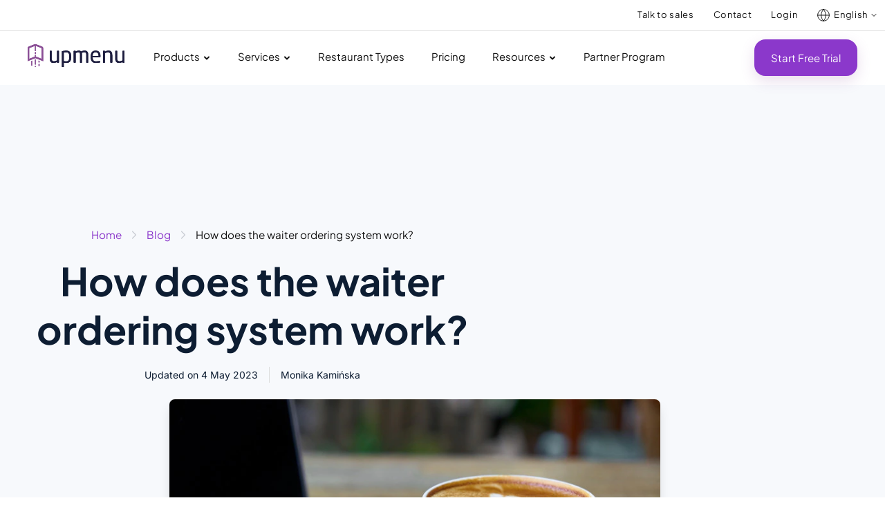

--- FILE ---
content_type: text/html; charset=UTF-8
request_url: https://www.upmenu.com/blog/how-does-the-waiter-ordering-system-work/
body_size: 64833
content:
<!DOCTYPE html> <html lang="en-US"> <head><script>if(navigator.userAgent.match(/MSIE|Internet Explorer/i)||navigator.userAgent.match(/Trident\/7\..*?rv:11/i)){let e=document.location.href;if(!e.match(/[?&]nonitro/)){if(e.indexOf("?")==-1){if(e.indexOf("#")==-1){document.location.href=e+"?nonitro=1"}else{document.location.href=e.replace("#","?nonitro=1#")}}else{if(e.indexOf("#")==-1){document.location.href=e+"&nonitro=1"}else{document.location.href=e.replace("#","&nonitro=1#")}}}}</script><link rel="preconnect" href="http://" /><link rel="preconnect" href="https://cdn-bnklg.nitrocdn.com" /><meta charset="UTF-8" /><meta http-equiv="X-UA-Compatible" content="IE=edge" /><meta name="viewport" content="width=device-width, initial-scale=1" /><title>How does the waiter ordering system work? | UpMenu</title><meta name="facebook-domain-verification" content="4f65zdiu11yeg0x3efmifu4utbl398" /><meta name="ahrefs-site-verification" content="d9cf7bb0dcdf6c36f5afbe12ee440cbc2c912a090551fd4899563d1af4b22b93" /><meta name='robots' content='index, follow, max-image-preview:large, max-snippet:-1, max-video-preview:-1' /><meta name="description" content="The waiter ordering system can improve your restaurant in many ways Obtain a new sales channel, get more customers, avoid errors, and save time." /><meta property="og:locale" content="en_US" /><meta property="og:type" content="article" /><meta property="og:title" content="How does the waiter ordering system work? | UpMenu" /><meta property="og:description" content="The waiter ordering system can improve your restaurant in many ways Obtain a new sales channel, get more customers, avoid errors, and save time." /><meta property="og:url" content="https://www.upmenu.com/blog/how-does-the-waiter-ordering-system-work/" /><meta property="og:site_name" content="UpMenu" /><meta property="article:published_time" content="2019-03-15T10:52:10+00:00" /><meta property="article:modified_time" content="2023-05-04T10:04:51+00:00" /><meta property="og:image" content="https://www.upmenu.com/wp-content/uploads/2022/08/aroma-beverage-breakfast-414628-1-scaled.jpg" /><meta property="og:image:width" content="1920" /><meta property="og:image:height" content="1281" /><meta property="og:image:type" content="image/jpeg" /><meta name="author" content="Monika Kamińska" /><meta name="twitter:card" content="summary_large_image" /><meta name="twitter:label1" content="Written by" /><meta name="twitter:data1" content="Monika Kamińska" /><meta name="twitter:label2" content="Est. reading time" /><meta name="twitter:data2" content="5 minutes" /><meta name="generator" content="WPML ver:4.8.4 stt:1,40;" /><meta name="generator" content="Elementor 3.34.1; features: additional_custom_breakpoints; settings: css_print_method-external, google_font-enabled, font_display-swap" /><meta property="fb:app_id" content="785955475778577" /><meta name="msapplication-TileImage" content="https://www.upmenu.com/wp-content/uploads/2022/10/cropped-favicon-270x270.png" /><meta name="generator" content="NitroPack" /><script>var NPSH,NitroScrollHelper;NPSH=NitroScrollHelper=function(){let e=null;const o=window.sessionStorage.getItem("nitroScrollPos");function t(){let e=JSON.parse(window.sessionStorage.getItem("nitroScrollPos"))||{};if(typeof e!=="object"){e={}}e[document.URL]=window.scrollY;window.sessionStorage.setItem("nitroScrollPos",JSON.stringify(e))}window.addEventListener("scroll",function(){if(e!==null){clearTimeout(e)}e=setTimeout(t,200)},{passive:true});let r={};r.getScrollPos=()=>{if(!o){return 0}const e=JSON.parse(o);return e[document.URL]||0};r.isScrolled=()=>{return r.getScrollPos()>document.documentElement.clientHeight*.5};return r}();</script><script>(function(){var a=false;var e=document.documentElement.classList;var i=navigator.userAgent.toLowerCase();var n=["android","iphone","ipad"];var r=n.length;var o;var d=null;for(var t=0;t<r;t++){o=n[t];if(i.indexOf(o)>-1)d=o;if(e.contains(o)){a=true;e.remove(o)}}if(a&&d){e.add(d);if(d=="iphone"||d=="ipad"){e.add("ios")}}})();</script><script type="text/worker" id="nitro-web-worker">var preloadRequests=0;var remainingCount={};var baseURI="";self.onmessage=function(e){switch(e.data.cmd){case"RESOURCE_PRELOAD":var o=e.data.requestId;remainingCount[o]=0;e.data.resources.forEach(function(e){preload(e,function(o){return function(){console.log(o+" DONE: "+e);if(--remainingCount[o]==0){self.postMessage({cmd:"RESOURCE_PRELOAD",requestId:o})}}}(o));remainingCount[o]++});break;case"SET_BASEURI":baseURI=e.data.uri;break}};async function preload(e,o){if(typeof URL!=="undefined"&&baseURI){try{var a=new URL(e,baseURI);e=a.href}catch(e){console.log("Worker error: "+e.message)}}console.log("Preloading "+e);try{var n=new Request(e,{mode:"no-cors",redirect:"follow"});await fetch(n);o()}catch(a){console.log(a);var r=new XMLHttpRequest;r.responseType="blob";r.onload=o;r.onerror=o;r.open("GET",e,true);r.send()}}</script><script id="nprl">(()=>{if(window.NPRL!=undefined)return;(function(e){var t=e.prototype;t.after||(t.after=function(){var e,t=arguments,n=t.length,r=0,i=this,o=i.parentNode,a=Node,c=String,u=document;if(o!==null){while(r<n){(e=t[r])instanceof a?(i=i.nextSibling)!==null?o.insertBefore(e,i):o.appendChild(e):o.appendChild(u.createTextNode(c(e)));++r}}})})(Element);var e,t;e=t=function(){var t=false;var r=window.URL||window.webkitURL;var i=true;var o=true;var a=2;var c=null;var u=null;var d=true;var s=window.nitroGtmExcludes!=undefined;var l=s?JSON.parse(atob(window.nitroGtmExcludes)).map(e=>new RegExp(e)):[];var f;var m;var v=null;var p=null;var g=null;var h={touch:["touchmove","touchend"],default:["mousemove","click","keydown","wheel"]};var E=true;var y=[];var w=false;var b=[];var S=0;var N=0;var L=false;var T=0;var R=null;var O=false;var A=false;var C=false;var P=[];var I=[];var M=[];var k=[];var x=false;var _={};var j=new Map;var B="noModule"in HTMLScriptElement.prototype;var q=requestAnimationFrame||mozRequestAnimationFrame||webkitRequestAnimationFrame||msRequestAnimationFrame;const D="gtm.js?id=";function H(e,t){if(!_[e]){_[e]=[]}_[e].push(t)}function U(e,t){if(_[e]){var n=0,r=_[e];for(var n=0;n<r.length;n++){r[n].call(this,t)}}}function Y(){(function(e,t){var r=null;var i=function(e){r(e)};var o=null;var a={};var c=null;var u=null;var d=0;e.addEventListener(t,function(r){if(["load","DOMContentLoaded"].indexOf(t)!=-1){if(u){Q(function(){e.triggerNitroEvent(t)})}c=true}else if(t=="readystatechange"){d++;n.ogReadyState=d==1?"interactive":"complete";if(u&&u>=d){n.documentReadyState=n.ogReadyState;Q(function(){e.triggerNitroEvent(t)})}}});e.addEventListener(t+"Nitro",function(e){if(["load","DOMContentLoaded"].indexOf(t)!=-1){if(!c){e.preventDefault();e.stopImmediatePropagation()}else{}u=true}else if(t=="readystatechange"){u=n.documentReadyState=="interactive"?1:2;if(d<u){e.preventDefault();e.stopImmediatePropagation()}}});switch(t){case"load":o="onload";break;case"readystatechange":o="onreadystatechange";break;case"pageshow":o="onpageshow";break;default:o=null;break}if(o){Object.defineProperty(e,o,{get:function(){return r},set:function(n){if(typeof n!=="function"){r=null;e.removeEventListener(t+"Nitro",i)}else{if(!r){e.addEventListener(t+"Nitro",i)}r=n}}})}Object.defineProperty(e,"addEventListener"+t,{value:function(r){if(r!=t||!n.startedScriptLoading||document.currentScript&&document.currentScript.hasAttribute("nitro-exclude")){}else{arguments[0]+="Nitro"}e.ogAddEventListener.apply(e,arguments);a[arguments[1]]=arguments[0]}});Object.defineProperty(e,"removeEventListener"+t,{value:function(t){var n=a[arguments[1]];arguments[0]=n;e.ogRemoveEventListener.apply(e,arguments)}});Object.defineProperty(e,"triggerNitroEvent"+t,{value:function(t,n){n=n||e;var r=new Event(t+"Nitro",{bubbles:true});r.isNitroPack=true;Object.defineProperty(r,"type",{get:function(){return t},set:function(){}});Object.defineProperty(r,"target",{get:function(){return n},set:function(){}});e.dispatchEvent(r)}});if(typeof e.triggerNitroEvent==="undefined"){(function(){var t=e.addEventListener;var n=e.removeEventListener;Object.defineProperty(e,"ogAddEventListener",{value:t});Object.defineProperty(e,"ogRemoveEventListener",{value:n});Object.defineProperty(e,"addEventListener",{value:function(n){var r="addEventListener"+n;if(typeof e[r]!=="undefined"){e[r].apply(e,arguments)}else{t.apply(e,arguments)}},writable:true});Object.defineProperty(e,"removeEventListener",{value:function(t){var r="removeEventListener"+t;if(typeof e[r]!=="undefined"){e[r].apply(e,arguments)}else{n.apply(e,arguments)}}});Object.defineProperty(e,"triggerNitroEvent",{value:function(t,n){var r="triggerNitroEvent"+t;if(typeof e[r]!=="undefined"){e[r].apply(e,arguments)}}})})()}}).apply(null,arguments)}Y(window,"load");Y(window,"pageshow");Y(window,"DOMContentLoaded");Y(document,"DOMContentLoaded");Y(document,"readystatechange");try{var F=new Worker(r.createObjectURL(new Blob([document.getElementById("nitro-web-worker").textContent],{type:"text/javascript"})))}catch(e){var F=new Worker("data:text/javascript;base64,"+btoa(document.getElementById("nitro-web-worker").textContent))}F.onmessage=function(e){if(e.data.cmd=="RESOURCE_PRELOAD"){U(e.data.requestId,e)}};if(typeof document.baseURI!=="undefined"){F.postMessage({cmd:"SET_BASEURI",uri:document.baseURI})}var G=function(e){if(--S==0){Q(K)}};var W=function(e){e.target.removeEventListener("load",W);e.target.removeEventListener("error",W);e.target.removeEventListener("nitroTimeout",W);if(e.type!="nitroTimeout"){clearTimeout(e.target.nitroTimeout)}if(--N==0&&S==0){Q(J)}};var X=function(e){var t=e.textContent;try{var n=r.createObjectURL(new Blob([t.replace(/^(?:<!--)?(.*?)(?:-->)?$/gm,"$1")],{type:"text/javascript"}))}catch(e){var n="data:text/javascript;base64,"+btoa(t.replace(/^(?:<!--)?(.*?)(?:-->)?$/gm,"$1"))}return n};var K=function(){n.documentReadyState="interactive";document.triggerNitroEvent("readystatechange");document.triggerNitroEvent("DOMContentLoaded");if(window.pageYOffset||window.pageXOffset){window.dispatchEvent(new Event("scroll"))}A=true;Q(function(){if(N==0){Q(J)}Q($)})};var J=function(){if(!A||O)return;O=true;R.disconnect();en();n.documentReadyState="complete";document.triggerNitroEvent("readystatechange");window.triggerNitroEvent("load",document);window.triggerNitroEvent("pageshow",document);if(window.pageYOffset||window.pageXOffset||location.hash){let e=typeof history.scrollRestoration!=="undefined"&&history.scrollRestoration=="auto";if(e&&typeof NPSH!=="undefined"&&NPSH.getScrollPos()>0&&window.pageYOffset>document.documentElement.clientHeight*.5){window.scrollTo(0,NPSH.getScrollPos())}else if(location.hash){try{let e=document.querySelector(location.hash);if(e){e.scrollIntoView()}}catch(e){}}}var e=null;if(a==1){e=eo}else{e=eu}Q(e)};var Q=function(e){setTimeout(e,0)};var V=function(e){if(e.type=="touchend"||e.type=="click"){g=e}};var $=function(){if(d&&g){setTimeout(function(e){return function(){var t=function(e,t,n){var r=new Event(e,{bubbles:true,cancelable:true});if(e=="click"){r.clientX=t;r.clientY=n}else{r.touches=[{clientX:t,clientY:n}]}return r};var n;if(e.type=="touchend"){var r=e.changedTouches[0];n=document.elementFromPoint(r.clientX,r.clientY);n.dispatchEvent(t("touchstart"),r.clientX,r.clientY);n.dispatchEvent(t("touchend"),r.clientX,r.clientY);n.dispatchEvent(t("click"),r.clientX,r.clientY)}else if(e.type=="click"){n=document.elementFromPoint(e.clientX,e.clientY);n.dispatchEvent(t("click"),e.clientX,e.clientY)}}}(g),150);g=null}};var z=function(e){if(e.tagName=="SCRIPT"&&!e.hasAttribute("data-nitro-for-id")&&!e.hasAttribute("nitro-document-write")||e.tagName=="IMG"&&(e.hasAttribute("src")||e.hasAttribute("srcset"))||e.tagName=="IFRAME"&&e.hasAttribute("src")||e.tagName=="LINK"&&e.hasAttribute("href")&&e.hasAttribute("rel")&&e.getAttribute("rel")=="stylesheet"){if(e.tagName==="IFRAME"&&e.src.indexOf("about:blank")>-1){return}var t="";switch(e.tagName){case"LINK":t=e.href;break;case"IMG":if(k.indexOf(e)>-1)return;t=e.srcset||e.src;break;default:t=e.src;break}var n=e.getAttribute("type");if(!t&&e.tagName!=="SCRIPT")return;if((e.tagName=="IMG"||e.tagName=="LINK")&&(t.indexOf("data:")===0||t.indexOf("blob:")===0))return;if(e.tagName=="SCRIPT"&&n&&n!=="text/javascript"&&n!=="application/javascript"){if(n!=="module"||!B)return}if(e.tagName==="SCRIPT"){if(k.indexOf(e)>-1)return;if(e.noModule&&B){return}let t=null;if(document.currentScript){if(document.currentScript.src&&document.currentScript.src.indexOf(D)>-1){t=document.currentScript}if(document.currentScript.hasAttribute("data-nitro-gtm-id")){e.setAttribute("data-nitro-gtm-id",document.currentScript.getAttribute("data-nitro-gtm-id"))}}else if(window.nitroCurrentScript){if(window.nitroCurrentScript.src&&window.nitroCurrentScript.src.indexOf(D)>-1){t=window.nitroCurrentScript}}if(t&&s){let n=false;for(const t of l){n=e.src?t.test(e.src):t.test(e.textContent);if(n){break}}if(!n){e.type="text/googletagmanagerscript";let n=t.hasAttribute("data-nitro-gtm-id")?t.getAttribute("data-nitro-gtm-id"):t.id;if(!j.has(n)){j.set(n,[])}let r=j.get(n);r.push(e);return}}if(!e.src){if(e.textContent.length>0){e.textContent+="\n;if(document.currentScript.nitroTimeout) {clearTimeout(document.currentScript.nitroTimeout);}; setTimeout(function() { this.dispatchEvent(new Event('load')); }.bind(document.currentScript), 0);"}else{return}}else{}k.push(e)}if(!e.hasOwnProperty("nitroTimeout")){N++;e.addEventListener("load",W,true);e.addEventListener("error",W,true);e.addEventListener("nitroTimeout",W,true);e.nitroTimeout=setTimeout(function(){console.log("Resource timed out",e);e.dispatchEvent(new Event("nitroTimeout"))},5e3)}}};var Z=function(e){if(e.hasOwnProperty("nitroTimeout")&&e.nitroTimeout){clearTimeout(e.nitroTimeout);e.nitroTimeout=null;e.dispatchEvent(new Event("nitroTimeout"))}};document.documentElement.addEventListener("load",function(e){if(e.target.tagName=="SCRIPT"||e.target.tagName=="IMG"){k.push(e.target)}},true);document.documentElement.addEventListener("error",function(e){if(e.target.tagName=="SCRIPT"||e.target.tagName=="IMG"){k.push(e.target)}},true);var ee=["appendChild","replaceChild","insertBefore","prepend","append","before","after","replaceWith","insertAdjacentElement"];var et=function(){if(s){window._nitro_setTimeout=window.setTimeout;window.setTimeout=function(e,t,...n){let r=document.currentScript||window.nitroCurrentScript;if(!r||r.src&&r.src.indexOf(D)==-1){return window._nitro_setTimeout.call(window,e,t,...n)}return window._nitro_setTimeout.call(window,function(e,t){return function(...n){window.nitroCurrentScript=e;t(...n)}}(r,e),t,...n)}}ee.forEach(function(e){HTMLElement.prototype["og"+e]=HTMLElement.prototype[e];HTMLElement.prototype[e]=function(...t){if(this.parentNode||this===document.documentElement){switch(e){case"replaceChild":case"insertBefore":t.pop();break;case"insertAdjacentElement":t.shift();break}t.forEach(function(e){if(!e)return;if(e.tagName=="SCRIPT"){z(e)}else{if(e.children&&e.children.length>0){e.querySelectorAll("script").forEach(z)}}})}return this["og"+e].apply(this,arguments)}})};var en=function(){if(s&&typeof window._nitro_setTimeout==="function"){window.setTimeout=window._nitro_setTimeout}ee.forEach(function(e){HTMLElement.prototype[e]=HTMLElement.prototype["og"+e]})};var er=async function(){if(o){ef(f);ef(V);if(v){clearTimeout(v);v=null}}if(T===1){L=true;return}else if(T===0){T=-1}n.startedScriptLoading=true;Object.defineProperty(document,"readyState",{get:function(){return n.documentReadyState},set:function(){}});var e=document.documentElement;var t={attributes:true,attributeFilter:["src"],childList:true,subtree:true};R=new MutationObserver(function(e,t){e.forEach(function(e){if(e.type=="childList"&&e.addedNodes.length>0){e.addedNodes.forEach(function(e){if(!document.documentElement.contains(e)){return}if(e.tagName=="IMG"||e.tagName=="IFRAME"||e.tagName=="LINK"){z(e)}})}if(e.type=="childList"&&e.removedNodes.length>0){e.removedNodes.forEach(function(e){if(e.tagName=="IFRAME"||e.tagName=="LINK"){Z(e)}})}if(e.type=="attributes"){var t=e.target;if(!document.documentElement.contains(t)){return}if(t.tagName=="IFRAME"||t.tagName=="LINK"||t.tagName=="IMG"||t.tagName=="SCRIPT"){z(t)}}})});R.observe(e,t);if(!s){et()}await Promise.all(P);var r=b.shift();var i=null;var a=false;while(r){var c;var u=JSON.parse(atob(r.meta));var d=u.delay;if(r.type=="inline"){var l=document.getElementById(r.id);if(l){l.remove()}else{r=b.shift();continue}c=X(l);if(c===false){r=b.shift();continue}}else{c=r.src}if(!a&&r.type!="inline"&&(typeof u.attributes.async!="undefined"||typeof u.attributes.defer!="undefined")){if(i===null){i=r}else if(i===r){a=true}if(!a){b.push(r);r=b.shift();continue}}var m=document.createElement("script");m.src=c;m.setAttribute("data-nitro-for-id",r.id);for(var p in u.attributes){try{if(u.attributes[p]===false){m.setAttribute(p,"")}else{m.setAttribute(p,u.attributes[p])}}catch(e){console.log("Error while setting script attribute",m,e)}}m.async=false;if(u.canonicalLink!=""&&Object.getOwnPropertyDescriptor(m,"src")?.configurable!==false){(e=>{Object.defineProperty(m,"src",{get:function(){return e.canonicalLink},set:function(){}})})(u)}if(d){setTimeout((function(e,t){var n=document.querySelector("[data-nitro-marker-id='"+t+"']");if(n){n.after(e)}else{document.head.appendChild(e)}}).bind(null,m,r.id),d)}else{m.addEventListener("load",G);m.addEventListener("error",G);if(!m.noModule||!B){S++}var g=document.querySelector("[data-nitro-marker-id='"+r.id+"']");if(g){Q(function(e,t){return function(){e.after(t)}}(g,m))}else{Q(function(e){return function(){document.head.appendChild(e)}}(m))}}r=b.shift()}};var ei=function(){var e=document.getElementById("nitro-deferred-styles");var t=document.createElement("div");t.innerHTML=e.textContent;return t};var eo=async function(e){isPreload=e&&e.type=="NitroPreload";if(!isPreload){T=-1;E=false;if(o){ef(f);ef(V);if(v){clearTimeout(v);v=null}}}if(w===false){var t=ei();let e=t.querySelectorAll('style,link[rel="stylesheet"]');w=e.length;if(w){let e=document.getElementById("nitro-deferred-styles-marker");e.replaceWith.apply(e,t.childNodes)}else if(isPreload){Q(ed)}else{es()}}else if(w===0&&!isPreload){es()}};var ea=function(){var e=ei();var t=e.childNodes;var n;var r=[];for(var i=0;i<t.length;i++){n=t[i];if(n.href){r.push(n.href)}}var o="css-preload";H(o,function(e){eo(new Event("NitroPreload"))});if(r.length){F.postMessage({cmd:"RESOURCE_PRELOAD",resources:r,requestId:o})}else{Q(function(){U(o)})}};var ec=function(){if(T===-1)return;T=1;var e=[];var t,n;for(var r=0;r<b.length;r++){t=b[r];if(t.type!="inline"){if(t.src){n=JSON.parse(atob(t.meta));if(n.delay)continue;if(n.attributes.type&&n.attributes.type=="module"&&!B)continue;e.push(t.src)}}}if(e.length){var i="js-preload";H(i,function(e){T=2;if(L){Q(er)}});F.postMessage({cmd:"RESOURCE_PRELOAD",resources:e,requestId:i})}};var eu=function(){while(I.length){style=I.shift();if(style.hasAttribute("nitropack-onload")){style.setAttribute("onload",style.getAttribute("nitropack-onload"));Q(function(e){return function(){e.dispatchEvent(new Event("load"))}}(style))}}while(M.length){style=M.shift();if(style.hasAttribute("nitropack-onerror")){style.setAttribute("onerror",style.getAttribute("nitropack-onerror"));Q(function(e){return function(){e.dispatchEvent(new Event("error"))}}(style))}}};var ed=function(){if(!x){if(i){Q(function(){var e=document.getElementById("nitro-critical-css");if(e){e.remove()}})}x=true;onStylesLoadEvent=new Event("NitroStylesLoaded");onStylesLoadEvent.isNitroPack=true;window.dispatchEvent(onStylesLoadEvent)}};var es=function(){if(a==2){Q(er)}else{eu()}};var el=function(e){m.forEach(function(t){document.addEventListener(t,e,true)})};var ef=function(e){m.forEach(function(t){document.removeEventListener(t,e,true)})};if(s){et()}return{setAutoRemoveCriticalCss:function(e){i=e},registerScript:function(e,t,n){b.push({type:"remote",src:e,id:t,meta:n})},registerInlineScript:function(e,t){b.push({type:"inline",id:e,meta:t})},registerStyle:function(e,t,n){y.push({href:e,rel:t,media:n})},onLoadStyle:function(e){I.push(e);if(w!==false&&--w==0){Q(ed);if(E){E=false}else{es()}}},onErrorStyle:function(e){M.push(e);if(w!==false&&--w==0){Q(ed);if(E){E=false}else{es()}}},loadJs:function(e,t){if(!e.src){var n=X(e);if(n!==false){e.src=n;e.textContent=""}}if(t){Q(function(e,t){return function(){e.after(t)}}(t,e))}else{Q(function(e){return function(){document.head.appendChild(e)}}(e))}},loadQueuedResources:async function(){window.dispatchEvent(new Event("NitroBootStart"));if(p){clearTimeout(p);p=null}window.removeEventListener("load",e.loadQueuedResources);f=a==1?er:eo;if(!o||g){Q(f)}else{if(navigator.userAgent.indexOf(" Edge/")==-1){ea();H("css-preload",ec)}el(f);if(u){if(c){v=setTimeout(f,c)}}else{}}},fontPreload:function(e){var t="critical-fonts";H(t,function(e){document.getElementById("nitro-critical-fonts").type="text/css"});F.postMessage({cmd:"RESOURCE_PRELOAD",resources:e,requestId:t})},boot:function(){if(t)return;t=true;C=typeof NPSH!=="undefined"&&NPSH.isScrolled();let n=document.prerendering;if(location.hash||C||n){o=false}m=h.default.concat(h.touch);p=setTimeout(e.loadQueuedResources,1500);el(V);if(C){e.loadQueuedResources()}else{window.addEventListener("load",e.loadQueuedResources)}},addPrerequisite:function(e){P.push(e)},getTagManagerNodes:function(e){if(!e)return j;return j.get(e)??[]}}}();var n,r;n=r=function(){var t=document.write;return{documentWrite:function(n,r){if(n&&n.hasAttribute("nitro-exclude")){return t.call(document,r)}var i=null;if(n.documentWriteContainer){i=n.documentWriteContainer}else{i=document.createElement("span");n.documentWriteContainer=i}var o=null;if(n){if(n.hasAttribute("data-nitro-for-id")){o=document.querySelector('template[data-nitro-marker-id="'+n.getAttribute("data-nitro-for-id")+'"]')}else{o=n}}i.innerHTML+=r;i.querySelectorAll("script").forEach(function(e){e.setAttribute("nitro-document-write","")});if(!i.parentNode){if(o){o.parentNode.insertBefore(i,o)}else{document.body.appendChild(i)}}var a=document.createElement("span");a.innerHTML=r;var c=a.querySelectorAll("script");if(c.length){c.forEach(function(t){var n=t.getAttributeNames();var r=document.createElement("script");n.forEach(function(e){r.setAttribute(e,t.getAttribute(e))});r.async=false;if(!t.src&&t.textContent){r.textContent=t.textContent}e.loadJs(r,o)})}},TrustLogo:function(e,t){var n=document.getElementById(e);var r=document.createElement("img");r.src=t;n.parentNode.insertBefore(r,n)},documentReadyState:"loading",ogReadyState:document.readyState,startedScriptLoading:false,loadScriptDelayed:function(e,t){setTimeout(function(){var t=document.createElement("script");t.src=e;document.head.appendChild(t)},t)}}}();document.write=function(e){n.documentWrite(document.currentScript,e)};document.writeln=function(e){n.documentWrite(document.currentScript,e+"\n")};window.NPRL=e;window.NitroResourceLoader=t;window.NPh=n;window.NitroPackHelper=r})();</script><template id="nitro-deferred-styles-marker"></template><style id="nitro-fonts">@font-face{font-family:"Font Awesome 5 Free";font-style:normal;font-weight:900;font-display:swap;src:url("https://cdn-bnklg.nitrocdn.com/WQiharaAoSUWjdmYdQaoZKLXawgJIPOR/assets/static/source/rev-7008c37/www.upmenu.com/wp-content/plugins/elementor/assets/lib/font-awesome/webfonts/fa-solid-900.eot");src:url("https://cdn-bnklg.nitrocdn.com/WQiharaAoSUWjdmYdQaoZKLXawgJIPOR/assets/static/source/rev-7008c37/www.upmenu.com/wp-content/plugins/elementor/assets/lib/font-awesome/webfonts/fa-solid-900.woff2") format("woff2")}@font-face{font-family:"Font Awesome 5 Free";font-style:normal;font-weight:400;font-display:swap;src:url("https://cdn-bnklg.nitrocdn.com/WQiharaAoSUWjdmYdQaoZKLXawgJIPOR/assets/static/source/rev-7008c37/www.upmenu.com/wp-content/plugins/elementor/assets/lib/font-awesome/webfonts/fa-regular-400.eot");src:url("https://cdn-bnklg.nitrocdn.com/WQiharaAoSUWjdmYdQaoZKLXawgJIPOR/assets/static/source/rev-7008c37/www.upmenu.com/wp-content/plugins/elementor/assets/lib/font-awesome/webfonts/fa-regular-400.woff2") format("woff2")}@font-face{font-family:"Font Awesome 5 Brands";font-style:normal;font-weight:400;font-display:swap;src:url("https://cdn-bnklg.nitrocdn.com/WQiharaAoSUWjdmYdQaoZKLXawgJIPOR/assets/static/source/rev-7008c37/www.upmenu.com/wp-content/plugins/elementor/assets/lib/font-awesome/webfonts/fa-brands-400.eot");src:url("https://cdn-bnklg.nitrocdn.com/WQiharaAoSUWjdmYdQaoZKLXawgJIPOR/assets/static/source/rev-7008c37/www.upmenu.com/wp-content/plugins/elementor/assets/lib/font-awesome/webfonts/fa-brands-400.woff2") format("woff2")}@font-face{font-family:eicons;src:url("https://cdn-bnklg.nitrocdn.com/WQiharaAoSUWjdmYdQaoZKLXawgJIPOR/assets/static/source/rev-7008c37/www.upmenu.com/wp-content/plugins/elementor/assets/lib/eicons/fonts/8e3e959ab86e45fd21c9e57f4d57591b.eicons.eot");src:url("https://cdn-bnklg.nitrocdn.com/WQiharaAoSUWjdmYdQaoZKLXawgJIPOR/assets/static/source/rev-7008c37/www.upmenu.com/wp-content/plugins/elementor/assets/lib/eicons/fonts/8e3e959ab86e45fd21c9e57f4d57591b.eicons.woff2") format("woff2");font-weight:400;font-style:normal;font-display:swap}@font-face{font-family:"Plus Jakarta Sans";font-style:normal;font-weight:200;font-display:swap;src:url("https://cdn-bnklg.nitrocdn.com/WQiharaAoSUWjdmYdQaoZKLXawgJIPOR/assets/static/source/rev-7008c37/www.upmenu.com/wp-content/uploads/2023/02/PlusJakartaSans-ExtraLight.ttf") format("truetype")}@font-face{font-family:"Plus Jakarta Sans";font-style:normal;font-weight:300;font-display:swap;src:url("https://cdn-bnklg.nitrocdn.com/WQiharaAoSUWjdmYdQaoZKLXawgJIPOR/assets/static/source/rev-7008c37/www.upmenu.com/wp-content/uploads/2023/02/PlusJakartaSans-Light.ttf") format("truetype")}@font-face{font-family:"Plus Jakarta Sans";font-style:normal;font-weight:400;font-display:swap;src:url("https://cdn-bnklg.nitrocdn.com/WQiharaAoSUWjdmYdQaoZKLXawgJIPOR/assets/static/source/rev-7008c37/www.upmenu.com/wp-content/uploads/2023/02/PlusJakartaSans-Regular.ttf") format("truetype")}@font-face{font-family:"Plus Jakarta Sans";font-style:normal;font-weight:500;font-display:swap;src:url("https://cdn-bnklg.nitrocdn.com/WQiharaAoSUWjdmYdQaoZKLXawgJIPOR/assets/static/source/rev-7008c37/www.upmenu.com/wp-content/uploads/2023/02/PlusJakartaSans-Medium.ttf") format("truetype")}@font-face{font-family:"Plus Jakarta Sans";font-style:normal;font-weight:600;font-display:swap;src:url("https://cdn-bnklg.nitrocdn.com/WQiharaAoSUWjdmYdQaoZKLXawgJIPOR/assets/static/source/rev-7008c37/www.upmenu.com/wp-content/uploads/2023/02/PlusJakartaSans-SemiBold.ttf") format("truetype")}@font-face{font-family:"Plus Jakarta Sans";font-style:normal;font-weight:700;font-display:swap;src:url("https://cdn-bnklg.nitrocdn.com/WQiharaAoSUWjdmYdQaoZKLXawgJIPOR/assets/static/source/rev-7008c37/www.upmenu.com/wp-content/uploads/2023/02/PlusJakartaSans-Bold.ttf") format("truetype")}@font-face{font-family:"Plus Jakarta Sans";font-style:normal;font-weight:800;font-display:swap;src:url("https://cdn-bnklg.nitrocdn.com/WQiharaAoSUWjdmYdQaoZKLXawgJIPOR/assets/static/source/rev-7008c37/www.upmenu.com/wp-content/uploads/2023/02/PlusJakartaSans-ExtraBold.ttf") format("truetype")}@font-face{font-family:"Plus Jakarta Sans";font-style:normal;font-weight:200;font-display:swap;src:url("https://cdn-bnklg.nitrocdn.com/WQiharaAoSUWjdmYdQaoZKLXawgJIPOR/assets/static/source/rev-7008c37/www.upmenu.com/wp-content/uploads/2023/02/PlusJakartaSans-ExtraLight.ttf") format("truetype")}@font-face{font-family:"Plus Jakarta Sans";font-style:normal;font-weight:300;font-display:swap;src:url("https://cdn-bnklg.nitrocdn.com/WQiharaAoSUWjdmYdQaoZKLXawgJIPOR/assets/static/source/rev-7008c37/www.upmenu.com/wp-content/uploads/2023/02/PlusJakartaSans-Light.ttf") format("truetype")}@font-face{font-family:"Plus Jakarta Sans";font-style:normal;font-weight:400;font-display:swap;src:url("https://cdn-bnklg.nitrocdn.com/WQiharaAoSUWjdmYdQaoZKLXawgJIPOR/assets/static/source/rev-7008c37/www.upmenu.com/wp-content/uploads/2023/02/PlusJakartaSans-Regular.ttf") format("truetype")}@font-face{font-family:"Plus Jakarta Sans";font-style:normal;font-weight:500;font-display:swap;src:url("https://cdn-bnklg.nitrocdn.com/WQiharaAoSUWjdmYdQaoZKLXawgJIPOR/assets/static/source/rev-7008c37/www.upmenu.com/wp-content/uploads/2023/02/PlusJakartaSans-Medium.ttf") format("truetype")}@font-face{font-family:"Plus Jakarta Sans";font-style:normal;font-weight:600;font-display:swap;src:url("https://cdn-bnklg.nitrocdn.com/WQiharaAoSUWjdmYdQaoZKLXawgJIPOR/assets/static/source/rev-7008c37/www.upmenu.com/wp-content/uploads/2023/02/PlusJakartaSans-SemiBold.ttf") format("truetype")}@font-face{font-family:"Plus Jakarta Sans";font-style:normal;font-weight:700;font-display:swap;src:url("https://cdn-bnklg.nitrocdn.com/WQiharaAoSUWjdmYdQaoZKLXawgJIPOR/assets/static/source/rev-7008c37/www.upmenu.com/wp-content/uploads/2023/02/PlusJakartaSans-Bold.ttf") format("truetype")}@font-face{font-family:"Plus Jakarta Sans";font-style:normal;font-weight:800;font-display:swap;src:url("https://cdn-bnklg.nitrocdn.com/WQiharaAoSUWjdmYdQaoZKLXawgJIPOR/assets/static/source/rev-7008c37/www.upmenu.com/wp-content/uploads/2023/02/PlusJakartaSans-ExtraBold.ttf") format("truetype")}@font-face{font-family:"Inter";font-style:italic;font-weight:100;font-display:swap;src:url("https://cdn-bnklg.nitrocdn.com/WQiharaAoSUWjdmYdQaoZKLXawgJIPOR/assets/static/source/rev-7008c37/www.upmenu.com/wp-content/uploads/elementor/google-fonts/fonts/inter-ucc53fwrk3iltcvneqg7ca725jhhknnqk6l0uumjng.woff2") format("woff2");unicode-range:U+0460-052F,U+1C80-1C8A,U+20B4,U+2DE0-2DFF,U+A640-A69F,U+FE2E-FE2F}@font-face{font-family:"Inter";font-style:italic;font-weight:100;font-display:swap;src:url("https://cdn-bnklg.nitrocdn.com/WQiharaAoSUWjdmYdQaoZKLXawgJIPOR/assets/static/source/rev-7008c37/www.upmenu.com/wp-content/uploads/elementor/google-fonts/fonts/inter-ucc53fwrk3iltcvneqg7ca725jhhknnqk6l9uumjng.woff2") format("woff2");unicode-range:U+0301,U+0400-045F,U+0490-0491,U+04B0-04B1,U+2116}@font-face{font-family:"Inter";font-style:italic;font-weight:100;font-display:swap;src:url("https://cdn-bnklg.nitrocdn.com/WQiharaAoSUWjdmYdQaoZKLXawgJIPOR/assets/static/source/rev-7008c37/www.upmenu.com/wp-content/uploads/elementor/google-fonts/fonts/inter-ucc53fwrk3iltcvneqg7ca725jhhknnqk6l1uumjng.woff2") format("woff2");unicode-range:U+1F00-1FFF}@font-face{font-family:"Inter";font-style:italic;font-weight:100;font-display:swap;src:url("https://cdn-bnklg.nitrocdn.com/WQiharaAoSUWjdmYdQaoZKLXawgJIPOR/assets/static/source/rev-7008c37/www.upmenu.com/wp-content/uploads/elementor/google-fonts/fonts/inter-ucc53fwrk3iltcvneqg7ca725jhhknnqk6l6uumjng.woff2") format("woff2");unicode-range:U+0370-0377,U+037A-037F,U+0384-038A,U+038C,U+038E-03A1,U+03A3-03FF}@font-face{font-family:"Inter";font-style:italic;font-weight:100;font-display:swap;src:url("https://cdn-bnklg.nitrocdn.com/WQiharaAoSUWjdmYdQaoZKLXawgJIPOR/assets/static/source/rev-7008c37/www.upmenu.com/wp-content/uploads/elementor/google-fonts/fonts/inter-ucc53fwrk3iltcvneqg7ca725jhhknnqk6l2uumjng.woff2") format("woff2");unicode-range:U+0102-0103,U+0110-0111,U+0128-0129,U+0168-0169,U+01A0-01A1,U+01AF-01B0,U+0300-0301,U+0303-0304,U+0308-0309,U+0323,U+0329,U+1EA0-1EF9,U+20AB}@font-face{font-family:"Inter";font-style:italic;font-weight:100;font-display:swap;src:url("https://cdn-bnklg.nitrocdn.com/WQiharaAoSUWjdmYdQaoZKLXawgJIPOR/assets/static/source/rev-7008c37/www.upmenu.com/wp-content/uploads/elementor/google-fonts/fonts/inter-ucc53fwrk3iltcvneqg7ca725jhhknnqk6l3uumjng.woff2") format("woff2");unicode-range:U+0100-02BA,U+02BD-02C5,U+02C7-02CC,U+02CE-02D7,U+02DD-02FF,U+0304,U+0308,U+0329,U+1D00-1DBF,U+1E00-1E9F,U+1EF2-1EFF,U+2020,U+20A0-20AB,U+20AD-20C0,U+2113,U+2C60-2C7F,U+A720-A7FF}@font-face{font-family:"Inter";font-style:italic;font-weight:100;font-display:swap;src:url("https://cdn-bnklg.nitrocdn.com/WQiharaAoSUWjdmYdQaoZKLXawgJIPOR/assets/static/source/rev-7008c37/www.upmenu.com/wp-content/uploads/elementor/google-fonts/fonts/inter-ucc53fwrk3iltcvneqg7ca725jhhknnqk6l5uum.woff2") format("woff2");unicode-range:U+0000-00FF,U+0131,U+0152-0153,U+02BB-02BC,U+02C6,U+02DA,U+02DC,U+0304,U+0308,U+0329,U+2000-206F,U+20AC,U+2122,U+2191,U+2193,U+2212,U+2215,U+FEFF,U+FFFD}@font-face{font-family:"Inter";font-style:italic;font-weight:200;font-display:swap;src:url("https://cdn-bnklg.nitrocdn.com/WQiharaAoSUWjdmYdQaoZKLXawgJIPOR/assets/static/source/rev-7008c37/www.upmenu.com/wp-content/uploads/elementor/google-fonts/fonts/inter-ucc53fwrk3iltcvneqg7ca725jhhknnqk6l0uumjng.woff2") format("woff2");unicode-range:U+0460-052F,U+1C80-1C8A,U+20B4,U+2DE0-2DFF,U+A640-A69F,U+FE2E-FE2F}@font-face{font-family:"Inter";font-style:italic;font-weight:200;font-display:swap;src:url("https://cdn-bnklg.nitrocdn.com/WQiharaAoSUWjdmYdQaoZKLXawgJIPOR/assets/static/source/rev-7008c37/www.upmenu.com/wp-content/uploads/elementor/google-fonts/fonts/inter-ucc53fwrk3iltcvneqg7ca725jhhknnqk6l9uumjng.woff2") format("woff2");unicode-range:U+0301,U+0400-045F,U+0490-0491,U+04B0-04B1,U+2116}@font-face{font-family:"Inter";font-style:italic;font-weight:200;font-display:swap;src:url("https://cdn-bnklg.nitrocdn.com/WQiharaAoSUWjdmYdQaoZKLXawgJIPOR/assets/static/source/rev-7008c37/www.upmenu.com/wp-content/uploads/elementor/google-fonts/fonts/inter-ucc53fwrk3iltcvneqg7ca725jhhknnqk6l1uumjng.woff2") format("woff2");unicode-range:U+1F00-1FFF}@font-face{font-family:"Inter";font-style:italic;font-weight:200;font-display:swap;src:url("https://cdn-bnklg.nitrocdn.com/WQiharaAoSUWjdmYdQaoZKLXawgJIPOR/assets/static/source/rev-7008c37/www.upmenu.com/wp-content/uploads/elementor/google-fonts/fonts/inter-ucc53fwrk3iltcvneqg7ca725jhhknnqk6l6uumjng.woff2") format("woff2");unicode-range:U+0370-0377,U+037A-037F,U+0384-038A,U+038C,U+038E-03A1,U+03A3-03FF}@font-face{font-family:"Inter";font-style:italic;font-weight:200;font-display:swap;src:url("https://cdn-bnklg.nitrocdn.com/WQiharaAoSUWjdmYdQaoZKLXawgJIPOR/assets/static/source/rev-7008c37/www.upmenu.com/wp-content/uploads/elementor/google-fonts/fonts/inter-ucc53fwrk3iltcvneqg7ca725jhhknnqk6l2uumjng.woff2") format("woff2");unicode-range:U+0102-0103,U+0110-0111,U+0128-0129,U+0168-0169,U+01A0-01A1,U+01AF-01B0,U+0300-0301,U+0303-0304,U+0308-0309,U+0323,U+0329,U+1EA0-1EF9,U+20AB}@font-face{font-family:"Inter";font-style:italic;font-weight:200;font-display:swap;src:url("https://cdn-bnklg.nitrocdn.com/WQiharaAoSUWjdmYdQaoZKLXawgJIPOR/assets/static/source/rev-7008c37/www.upmenu.com/wp-content/uploads/elementor/google-fonts/fonts/inter-ucc53fwrk3iltcvneqg7ca725jhhknnqk6l3uumjng.woff2") format("woff2");unicode-range:U+0100-02BA,U+02BD-02C5,U+02C7-02CC,U+02CE-02D7,U+02DD-02FF,U+0304,U+0308,U+0329,U+1D00-1DBF,U+1E00-1E9F,U+1EF2-1EFF,U+2020,U+20A0-20AB,U+20AD-20C0,U+2113,U+2C60-2C7F,U+A720-A7FF}@font-face{font-family:"Inter";font-style:italic;font-weight:200;font-display:swap;src:url("https://cdn-bnklg.nitrocdn.com/WQiharaAoSUWjdmYdQaoZKLXawgJIPOR/assets/static/source/rev-7008c37/www.upmenu.com/wp-content/uploads/elementor/google-fonts/fonts/inter-ucc53fwrk3iltcvneqg7ca725jhhknnqk6l5uum.woff2") format("woff2");unicode-range:U+0000-00FF,U+0131,U+0152-0153,U+02BB-02BC,U+02C6,U+02DA,U+02DC,U+0304,U+0308,U+0329,U+2000-206F,U+20AC,U+2122,U+2191,U+2193,U+2212,U+2215,U+FEFF,U+FFFD}@font-face{font-family:"Inter";font-style:italic;font-weight:300;font-display:swap;src:url("https://cdn-bnklg.nitrocdn.com/WQiharaAoSUWjdmYdQaoZKLXawgJIPOR/assets/static/source/rev-7008c37/www.upmenu.com/wp-content/uploads/elementor/google-fonts/fonts/inter-ucc53fwrk3iltcvneqg7ca725jhhknnqk6l0uumjng.woff2") format("woff2");unicode-range:U+0460-052F,U+1C80-1C8A,U+20B4,U+2DE0-2DFF,U+A640-A69F,U+FE2E-FE2F}@font-face{font-family:"Inter";font-style:italic;font-weight:300;font-display:swap;src:url("https://cdn-bnklg.nitrocdn.com/WQiharaAoSUWjdmYdQaoZKLXawgJIPOR/assets/static/source/rev-7008c37/www.upmenu.com/wp-content/uploads/elementor/google-fonts/fonts/inter-ucc53fwrk3iltcvneqg7ca725jhhknnqk6l9uumjng.woff2") format("woff2");unicode-range:U+0301,U+0400-045F,U+0490-0491,U+04B0-04B1,U+2116}@font-face{font-family:"Inter";font-style:italic;font-weight:300;font-display:swap;src:url("https://cdn-bnklg.nitrocdn.com/WQiharaAoSUWjdmYdQaoZKLXawgJIPOR/assets/static/source/rev-7008c37/www.upmenu.com/wp-content/uploads/elementor/google-fonts/fonts/inter-ucc53fwrk3iltcvneqg7ca725jhhknnqk6l1uumjng.woff2") format("woff2");unicode-range:U+1F00-1FFF}@font-face{font-family:"Inter";font-style:italic;font-weight:300;font-display:swap;src:url("https://cdn-bnklg.nitrocdn.com/WQiharaAoSUWjdmYdQaoZKLXawgJIPOR/assets/static/source/rev-7008c37/www.upmenu.com/wp-content/uploads/elementor/google-fonts/fonts/inter-ucc53fwrk3iltcvneqg7ca725jhhknnqk6l6uumjng.woff2") format("woff2");unicode-range:U+0370-0377,U+037A-037F,U+0384-038A,U+038C,U+038E-03A1,U+03A3-03FF}@font-face{font-family:"Inter";font-style:italic;font-weight:300;font-display:swap;src:url("https://cdn-bnklg.nitrocdn.com/WQiharaAoSUWjdmYdQaoZKLXawgJIPOR/assets/static/source/rev-7008c37/www.upmenu.com/wp-content/uploads/elementor/google-fonts/fonts/inter-ucc53fwrk3iltcvneqg7ca725jhhknnqk6l2uumjng.woff2") format("woff2");unicode-range:U+0102-0103,U+0110-0111,U+0128-0129,U+0168-0169,U+01A0-01A1,U+01AF-01B0,U+0300-0301,U+0303-0304,U+0308-0309,U+0323,U+0329,U+1EA0-1EF9,U+20AB}@font-face{font-family:"Inter";font-style:italic;font-weight:300;font-display:swap;src:url("https://cdn-bnklg.nitrocdn.com/WQiharaAoSUWjdmYdQaoZKLXawgJIPOR/assets/static/source/rev-7008c37/www.upmenu.com/wp-content/uploads/elementor/google-fonts/fonts/inter-ucc53fwrk3iltcvneqg7ca725jhhknnqk6l3uumjng.woff2") format("woff2");unicode-range:U+0100-02BA,U+02BD-02C5,U+02C7-02CC,U+02CE-02D7,U+02DD-02FF,U+0304,U+0308,U+0329,U+1D00-1DBF,U+1E00-1E9F,U+1EF2-1EFF,U+2020,U+20A0-20AB,U+20AD-20C0,U+2113,U+2C60-2C7F,U+A720-A7FF}@font-face{font-family:"Inter";font-style:italic;font-weight:300;font-display:swap;src:url("https://cdn-bnklg.nitrocdn.com/WQiharaAoSUWjdmYdQaoZKLXawgJIPOR/assets/static/source/rev-7008c37/www.upmenu.com/wp-content/uploads/elementor/google-fonts/fonts/inter-ucc53fwrk3iltcvneqg7ca725jhhknnqk6l5uum.woff2") format("woff2");unicode-range:U+0000-00FF,U+0131,U+0152-0153,U+02BB-02BC,U+02C6,U+02DA,U+02DC,U+0304,U+0308,U+0329,U+2000-206F,U+20AC,U+2122,U+2191,U+2193,U+2212,U+2215,U+FEFF,U+FFFD}@font-face{font-family:"Inter";font-style:italic;font-weight:400;font-display:swap;src:url("https://cdn-bnklg.nitrocdn.com/WQiharaAoSUWjdmYdQaoZKLXawgJIPOR/assets/static/source/rev-7008c37/www.upmenu.com/wp-content/uploads/elementor/google-fonts/fonts/inter-ucc53fwrk3iltcvneqg7ca725jhhknnqk6l0uumjng.woff2") format("woff2");unicode-range:U+0460-052F,U+1C80-1C8A,U+20B4,U+2DE0-2DFF,U+A640-A69F,U+FE2E-FE2F}@font-face{font-family:"Inter";font-style:italic;font-weight:400;font-display:swap;src:url("https://cdn-bnklg.nitrocdn.com/WQiharaAoSUWjdmYdQaoZKLXawgJIPOR/assets/static/source/rev-7008c37/www.upmenu.com/wp-content/uploads/elementor/google-fonts/fonts/inter-ucc53fwrk3iltcvneqg7ca725jhhknnqk6l9uumjng.woff2") format("woff2");unicode-range:U+0301,U+0400-045F,U+0490-0491,U+04B0-04B1,U+2116}@font-face{font-family:"Inter";font-style:italic;font-weight:400;font-display:swap;src:url("https://cdn-bnklg.nitrocdn.com/WQiharaAoSUWjdmYdQaoZKLXawgJIPOR/assets/static/source/rev-7008c37/www.upmenu.com/wp-content/uploads/elementor/google-fonts/fonts/inter-ucc53fwrk3iltcvneqg7ca725jhhknnqk6l1uumjng.woff2") format("woff2");unicode-range:U+1F00-1FFF}@font-face{font-family:"Inter";font-style:italic;font-weight:400;font-display:swap;src:url("https://cdn-bnklg.nitrocdn.com/WQiharaAoSUWjdmYdQaoZKLXawgJIPOR/assets/static/source/rev-7008c37/www.upmenu.com/wp-content/uploads/elementor/google-fonts/fonts/inter-ucc53fwrk3iltcvneqg7ca725jhhknnqk6l6uumjng.woff2") format("woff2");unicode-range:U+0370-0377,U+037A-037F,U+0384-038A,U+038C,U+038E-03A1,U+03A3-03FF}@font-face{font-family:"Inter";font-style:italic;font-weight:400;font-display:swap;src:url("https://cdn-bnklg.nitrocdn.com/WQiharaAoSUWjdmYdQaoZKLXawgJIPOR/assets/static/source/rev-7008c37/www.upmenu.com/wp-content/uploads/elementor/google-fonts/fonts/inter-ucc53fwrk3iltcvneqg7ca725jhhknnqk6l2uumjng.woff2") format("woff2");unicode-range:U+0102-0103,U+0110-0111,U+0128-0129,U+0168-0169,U+01A0-01A1,U+01AF-01B0,U+0300-0301,U+0303-0304,U+0308-0309,U+0323,U+0329,U+1EA0-1EF9,U+20AB}@font-face{font-family:"Inter";font-style:italic;font-weight:400;font-display:swap;src:url("https://cdn-bnklg.nitrocdn.com/WQiharaAoSUWjdmYdQaoZKLXawgJIPOR/assets/static/source/rev-7008c37/www.upmenu.com/wp-content/uploads/elementor/google-fonts/fonts/inter-ucc53fwrk3iltcvneqg7ca725jhhknnqk6l3uumjng.woff2") format("woff2");unicode-range:U+0100-02BA,U+02BD-02C5,U+02C7-02CC,U+02CE-02D7,U+02DD-02FF,U+0304,U+0308,U+0329,U+1D00-1DBF,U+1E00-1E9F,U+1EF2-1EFF,U+2020,U+20A0-20AB,U+20AD-20C0,U+2113,U+2C60-2C7F,U+A720-A7FF}@font-face{font-family:"Inter";font-style:italic;font-weight:400;font-display:swap;src:url("https://cdn-bnklg.nitrocdn.com/WQiharaAoSUWjdmYdQaoZKLXawgJIPOR/assets/static/source/rev-7008c37/www.upmenu.com/wp-content/uploads/elementor/google-fonts/fonts/inter-ucc53fwrk3iltcvneqg7ca725jhhknnqk6l5uum.woff2") format("woff2");unicode-range:U+0000-00FF,U+0131,U+0152-0153,U+02BB-02BC,U+02C6,U+02DA,U+02DC,U+0304,U+0308,U+0329,U+2000-206F,U+20AC,U+2122,U+2191,U+2193,U+2212,U+2215,U+FEFF,U+FFFD}@font-face{font-family:"Inter";font-style:italic;font-weight:500;font-display:swap;src:url("https://cdn-bnklg.nitrocdn.com/WQiharaAoSUWjdmYdQaoZKLXawgJIPOR/assets/static/source/rev-7008c37/www.upmenu.com/wp-content/uploads/elementor/google-fonts/fonts/inter-ucc53fwrk3iltcvneqg7ca725jhhknnqk6l0uumjng.woff2") format("woff2");unicode-range:U+0460-052F,U+1C80-1C8A,U+20B4,U+2DE0-2DFF,U+A640-A69F,U+FE2E-FE2F}@font-face{font-family:"Inter";font-style:italic;font-weight:500;font-display:swap;src:url("https://cdn-bnklg.nitrocdn.com/WQiharaAoSUWjdmYdQaoZKLXawgJIPOR/assets/static/source/rev-7008c37/www.upmenu.com/wp-content/uploads/elementor/google-fonts/fonts/inter-ucc53fwrk3iltcvneqg7ca725jhhknnqk6l9uumjng.woff2") format("woff2");unicode-range:U+0301,U+0400-045F,U+0490-0491,U+04B0-04B1,U+2116}@font-face{font-family:"Inter";font-style:italic;font-weight:500;font-display:swap;src:url("https://cdn-bnklg.nitrocdn.com/WQiharaAoSUWjdmYdQaoZKLXawgJIPOR/assets/static/source/rev-7008c37/www.upmenu.com/wp-content/uploads/elementor/google-fonts/fonts/inter-ucc53fwrk3iltcvneqg7ca725jhhknnqk6l1uumjng.woff2") format("woff2");unicode-range:U+1F00-1FFF}@font-face{font-family:"Inter";font-style:italic;font-weight:500;font-display:swap;src:url("https://cdn-bnklg.nitrocdn.com/WQiharaAoSUWjdmYdQaoZKLXawgJIPOR/assets/static/source/rev-7008c37/www.upmenu.com/wp-content/uploads/elementor/google-fonts/fonts/inter-ucc53fwrk3iltcvneqg7ca725jhhknnqk6l6uumjng.woff2") format("woff2");unicode-range:U+0370-0377,U+037A-037F,U+0384-038A,U+038C,U+038E-03A1,U+03A3-03FF}@font-face{font-family:"Inter";font-style:italic;font-weight:500;font-display:swap;src:url("https://cdn-bnklg.nitrocdn.com/WQiharaAoSUWjdmYdQaoZKLXawgJIPOR/assets/static/source/rev-7008c37/www.upmenu.com/wp-content/uploads/elementor/google-fonts/fonts/inter-ucc53fwrk3iltcvneqg7ca725jhhknnqk6l2uumjng.woff2") format("woff2");unicode-range:U+0102-0103,U+0110-0111,U+0128-0129,U+0168-0169,U+01A0-01A1,U+01AF-01B0,U+0300-0301,U+0303-0304,U+0308-0309,U+0323,U+0329,U+1EA0-1EF9,U+20AB}@font-face{font-family:"Inter";font-style:italic;font-weight:500;font-display:swap;src:url("https://cdn-bnklg.nitrocdn.com/WQiharaAoSUWjdmYdQaoZKLXawgJIPOR/assets/static/source/rev-7008c37/www.upmenu.com/wp-content/uploads/elementor/google-fonts/fonts/inter-ucc53fwrk3iltcvneqg7ca725jhhknnqk6l3uumjng.woff2") format("woff2");unicode-range:U+0100-02BA,U+02BD-02C5,U+02C7-02CC,U+02CE-02D7,U+02DD-02FF,U+0304,U+0308,U+0329,U+1D00-1DBF,U+1E00-1E9F,U+1EF2-1EFF,U+2020,U+20A0-20AB,U+20AD-20C0,U+2113,U+2C60-2C7F,U+A720-A7FF}@font-face{font-family:"Inter";font-style:italic;font-weight:500;font-display:swap;src:url("https://cdn-bnklg.nitrocdn.com/WQiharaAoSUWjdmYdQaoZKLXawgJIPOR/assets/static/source/rev-7008c37/www.upmenu.com/wp-content/uploads/elementor/google-fonts/fonts/inter-ucc53fwrk3iltcvneqg7ca725jhhknnqk6l5uum.woff2") format("woff2");unicode-range:U+0000-00FF,U+0131,U+0152-0153,U+02BB-02BC,U+02C6,U+02DA,U+02DC,U+0304,U+0308,U+0329,U+2000-206F,U+20AC,U+2122,U+2191,U+2193,U+2212,U+2215,U+FEFF,U+FFFD}@font-face{font-family:"Inter";font-style:italic;font-weight:600;font-display:swap;src:url("https://cdn-bnklg.nitrocdn.com/WQiharaAoSUWjdmYdQaoZKLXawgJIPOR/assets/static/source/rev-7008c37/www.upmenu.com/wp-content/uploads/elementor/google-fonts/fonts/inter-ucc53fwrk3iltcvneqg7ca725jhhknnqk6l0uumjng.woff2") format("woff2");unicode-range:U+0460-052F,U+1C80-1C8A,U+20B4,U+2DE0-2DFF,U+A640-A69F,U+FE2E-FE2F}@font-face{font-family:"Inter";font-style:italic;font-weight:600;font-display:swap;src:url("https://cdn-bnklg.nitrocdn.com/WQiharaAoSUWjdmYdQaoZKLXawgJIPOR/assets/static/source/rev-7008c37/www.upmenu.com/wp-content/uploads/elementor/google-fonts/fonts/inter-ucc53fwrk3iltcvneqg7ca725jhhknnqk6l9uumjng.woff2") format("woff2");unicode-range:U+0301,U+0400-045F,U+0490-0491,U+04B0-04B1,U+2116}@font-face{font-family:"Inter";font-style:italic;font-weight:600;font-display:swap;src:url("https://cdn-bnklg.nitrocdn.com/WQiharaAoSUWjdmYdQaoZKLXawgJIPOR/assets/static/source/rev-7008c37/www.upmenu.com/wp-content/uploads/elementor/google-fonts/fonts/inter-ucc53fwrk3iltcvneqg7ca725jhhknnqk6l1uumjng.woff2") format("woff2");unicode-range:U+1F00-1FFF}@font-face{font-family:"Inter";font-style:italic;font-weight:600;font-display:swap;src:url("https://cdn-bnklg.nitrocdn.com/WQiharaAoSUWjdmYdQaoZKLXawgJIPOR/assets/static/source/rev-7008c37/www.upmenu.com/wp-content/uploads/elementor/google-fonts/fonts/inter-ucc53fwrk3iltcvneqg7ca725jhhknnqk6l6uumjng.woff2") format("woff2");unicode-range:U+0370-0377,U+037A-037F,U+0384-038A,U+038C,U+038E-03A1,U+03A3-03FF}@font-face{font-family:"Inter";font-style:italic;font-weight:600;font-display:swap;src:url("https://cdn-bnklg.nitrocdn.com/WQiharaAoSUWjdmYdQaoZKLXawgJIPOR/assets/static/source/rev-7008c37/www.upmenu.com/wp-content/uploads/elementor/google-fonts/fonts/inter-ucc53fwrk3iltcvneqg7ca725jhhknnqk6l2uumjng.woff2") format("woff2");unicode-range:U+0102-0103,U+0110-0111,U+0128-0129,U+0168-0169,U+01A0-01A1,U+01AF-01B0,U+0300-0301,U+0303-0304,U+0308-0309,U+0323,U+0329,U+1EA0-1EF9,U+20AB}@font-face{font-family:"Inter";font-style:italic;font-weight:600;font-display:swap;src:url("https://cdn-bnklg.nitrocdn.com/WQiharaAoSUWjdmYdQaoZKLXawgJIPOR/assets/static/source/rev-7008c37/www.upmenu.com/wp-content/uploads/elementor/google-fonts/fonts/inter-ucc53fwrk3iltcvneqg7ca725jhhknnqk6l3uumjng.woff2") format("woff2");unicode-range:U+0100-02BA,U+02BD-02C5,U+02C7-02CC,U+02CE-02D7,U+02DD-02FF,U+0304,U+0308,U+0329,U+1D00-1DBF,U+1E00-1E9F,U+1EF2-1EFF,U+2020,U+20A0-20AB,U+20AD-20C0,U+2113,U+2C60-2C7F,U+A720-A7FF}@font-face{font-family:"Inter";font-style:italic;font-weight:600;font-display:swap;src:url("https://cdn-bnklg.nitrocdn.com/WQiharaAoSUWjdmYdQaoZKLXawgJIPOR/assets/static/source/rev-7008c37/www.upmenu.com/wp-content/uploads/elementor/google-fonts/fonts/inter-ucc53fwrk3iltcvneqg7ca725jhhknnqk6l5uum.woff2") format("woff2");unicode-range:U+0000-00FF,U+0131,U+0152-0153,U+02BB-02BC,U+02C6,U+02DA,U+02DC,U+0304,U+0308,U+0329,U+2000-206F,U+20AC,U+2122,U+2191,U+2193,U+2212,U+2215,U+FEFF,U+FFFD}@font-face{font-family:"Inter";font-style:italic;font-weight:700;font-display:swap;src:url("https://cdn-bnklg.nitrocdn.com/WQiharaAoSUWjdmYdQaoZKLXawgJIPOR/assets/static/source/rev-7008c37/www.upmenu.com/wp-content/uploads/elementor/google-fonts/fonts/inter-ucc53fwrk3iltcvneqg7ca725jhhknnqk6l0uumjng.woff2") format("woff2");unicode-range:U+0460-052F,U+1C80-1C8A,U+20B4,U+2DE0-2DFF,U+A640-A69F,U+FE2E-FE2F}@font-face{font-family:"Inter";font-style:italic;font-weight:700;font-display:swap;src:url("https://cdn-bnklg.nitrocdn.com/WQiharaAoSUWjdmYdQaoZKLXawgJIPOR/assets/static/source/rev-7008c37/www.upmenu.com/wp-content/uploads/elementor/google-fonts/fonts/inter-ucc53fwrk3iltcvneqg7ca725jhhknnqk6l9uumjng.woff2") format("woff2");unicode-range:U+0301,U+0400-045F,U+0490-0491,U+04B0-04B1,U+2116}@font-face{font-family:"Inter";font-style:italic;font-weight:700;font-display:swap;src:url("https://cdn-bnklg.nitrocdn.com/WQiharaAoSUWjdmYdQaoZKLXawgJIPOR/assets/static/source/rev-7008c37/www.upmenu.com/wp-content/uploads/elementor/google-fonts/fonts/inter-ucc53fwrk3iltcvneqg7ca725jhhknnqk6l1uumjng.woff2") format("woff2");unicode-range:U+1F00-1FFF}@font-face{font-family:"Inter";font-style:italic;font-weight:700;font-display:swap;src:url("https://cdn-bnklg.nitrocdn.com/WQiharaAoSUWjdmYdQaoZKLXawgJIPOR/assets/static/source/rev-7008c37/www.upmenu.com/wp-content/uploads/elementor/google-fonts/fonts/inter-ucc53fwrk3iltcvneqg7ca725jhhknnqk6l6uumjng.woff2") format("woff2");unicode-range:U+0370-0377,U+037A-037F,U+0384-038A,U+038C,U+038E-03A1,U+03A3-03FF}@font-face{font-family:"Inter";font-style:italic;font-weight:700;font-display:swap;src:url("https://cdn-bnklg.nitrocdn.com/WQiharaAoSUWjdmYdQaoZKLXawgJIPOR/assets/static/source/rev-7008c37/www.upmenu.com/wp-content/uploads/elementor/google-fonts/fonts/inter-ucc53fwrk3iltcvneqg7ca725jhhknnqk6l2uumjng.woff2") format("woff2");unicode-range:U+0102-0103,U+0110-0111,U+0128-0129,U+0168-0169,U+01A0-01A1,U+01AF-01B0,U+0300-0301,U+0303-0304,U+0308-0309,U+0323,U+0329,U+1EA0-1EF9,U+20AB}@font-face{font-family:"Inter";font-style:italic;font-weight:700;font-display:swap;src:url("https://cdn-bnklg.nitrocdn.com/WQiharaAoSUWjdmYdQaoZKLXawgJIPOR/assets/static/source/rev-7008c37/www.upmenu.com/wp-content/uploads/elementor/google-fonts/fonts/inter-ucc53fwrk3iltcvneqg7ca725jhhknnqk6l3uumjng.woff2") format("woff2");unicode-range:U+0100-02BA,U+02BD-02C5,U+02C7-02CC,U+02CE-02D7,U+02DD-02FF,U+0304,U+0308,U+0329,U+1D00-1DBF,U+1E00-1E9F,U+1EF2-1EFF,U+2020,U+20A0-20AB,U+20AD-20C0,U+2113,U+2C60-2C7F,U+A720-A7FF}@font-face{font-family:"Inter";font-style:italic;font-weight:700;font-display:swap;src:url("https://cdn-bnklg.nitrocdn.com/WQiharaAoSUWjdmYdQaoZKLXawgJIPOR/assets/static/source/rev-7008c37/www.upmenu.com/wp-content/uploads/elementor/google-fonts/fonts/inter-ucc53fwrk3iltcvneqg7ca725jhhknnqk6l5uum.woff2") format("woff2");unicode-range:U+0000-00FF,U+0131,U+0152-0153,U+02BB-02BC,U+02C6,U+02DA,U+02DC,U+0304,U+0308,U+0329,U+2000-206F,U+20AC,U+2122,U+2191,U+2193,U+2212,U+2215,U+FEFF,U+FFFD}@font-face{font-family:"Inter";font-style:italic;font-weight:800;font-display:swap;src:url("https://cdn-bnklg.nitrocdn.com/WQiharaAoSUWjdmYdQaoZKLXawgJIPOR/assets/static/source/rev-7008c37/www.upmenu.com/wp-content/uploads/elementor/google-fonts/fonts/inter-ucc53fwrk3iltcvneqg7ca725jhhknnqk6l0uumjng.woff2") format("woff2");unicode-range:U+0460-052F,U+1C80-1C8A,U+20B4,U+2DE0-2DFF,U+A640-A69F,U+FE2E-FE2F}@font-face{font-family:"Inter";font-style:italic;font-weight:800;font-display:swap;src:url("https://cdn-bnklg.nitrocdn.com/WQiharaAoSUWjdmYdQaoZKLXawgJIPOR/assets/static/source/rev-7008c37/www.upmenu.com/wp-content/uploads/elementor/google-fonts/fonts/inter-ucc53fwrk3iltcvneqg7ca725jhhknnqk6l9uumjng.woff2") format("woff2");unicode-range:U+0301,U+0400-045F,U+0490-0491,U+04B0-04B1,U+2116}@font-face{font-family:"Inter";font-style:italic;font-weight:800;font-display:swap;src:url("https://cdn-bnklg.nitrocdn.com/WQiharaAoSUWjdmYdQaoZKLXawgJIPOR/assets/static/source/rev-7008c37/www.upmenu.com/wp-content/uploads/elementor/google-fonts/fonts/inter-ucc53fwrk3iltcvneqg7ca725jhhknnqk6l1uumjng.woff2") format("woff2");unicode-range:U+1F00-1FFF}@font-face{font-family:"Inter";font-style:italic;font-weight:800;font-display:swap;src:url("https://cdn-bnklg.nitrocdn.com/WQiharaAoSUWjdmYdQaoZKLXawgJIPOR/assets/static/source/rev-7008c37/www.upmenu.com/wp-content/uploads/elementor/google-fonts/fonts/inter-ucc53fwrk3iltcvneqg7ca725jhhknnqk6l6uumjng.woff2") format("woff2");unicode-range:U+0370-0377,U+037A-037F,U+0384-038A,U+038C,U+038E-03A1,U+03A3-03FF}@font-face{font-family:"Inter";font-style:italic;font-weight:800;font-display:swap;src:url("https://cdn-bnklg.nitrocdn.com/WQiharaAoSUWjdmYdQaoZKLXawgJIPOR/assets/static/source/rev-7008c37/www.upmenu.com/wp-content/uploads/elementor/google-fonts/fonts/inter-ucc53fwrk3iltcvneqg7ca725jhhknnqk6l2uumjng.woff2") format("woff2");unicode-range:U+0102-0103,U+0110-0111,U+0128-0129,U+0168-0169,U+01A0-01A1,U+01AF-01B0,U+0300-0301,U+0303-0304,U+0308-0309,U+0323,U+0329,U+1EA0-1EF9,U+20AB}@font-face{font-family:"Inter";font-style:italic;font-weight:800;font-display:swap;src:url("https://cdn-bnklg.nitrocdn.com/WQiharaAoSUWjdmYdQaoZKLXawgJIPOR/assets/static/source/rev-7008c37/www.upmenu.com/wp-content/uploads/elementor/google-fonts/fonts/inter-ucc53fwrk3iltcvneqg7ca725jhhknnqk6l3uumjng.woff2") format("woff2");unicode-range:U+0100-02BA,U+02BD-02C5,U+02C7-02CC,U+02CE-02D7,U+02DD-02FF,U+0304,U+0308,U+0329,U+1D00-1DBF,U+1E00-1E9F,U+1EF2-1EFF,U+2020,U+20A0-20AB,U+20AD-20C0,U+2113,U+2C60-2C7F,U+A720-A7FF}@font-face{font-family:"Inter";font-style:italic;font-weight:800;font-display:swap;src:url("https://cdn-bnklg.nitrocdn.com/WQiharaAoSUWjdmYdQaoZKLXawgJIPOR/assets/static/source/rev-7008c37/www.upmenu.com/wp-content/uploads/elementor/google-fonts/fonts/inter-ucc53fwrk3iltcvneqg7ca725jhhknnqk6l5uum.woff2") format("woff2");unicode-range:U+0000-00FF,U+0131,U+0152-0153,U+02BB-02BC,U+02C6,U+02DA,U+02DC,U+0304,U+0308,U+0329,U+2000-206F,U+20AC,U+2122,U+2191,U+2193,U+2212,U+2215,U+FEFF,U+FFFD}@font-face{font-family:"Inter";font-style:italic;font-weight:900;font-display:swap;src:url("https://cdn-bnklg.nitrocdn.com/WQiharaAoSUWjdmYdQaoZKLXawgJIPOR/assets/static/source/rev-7008c37/www.upmenu.com/wp-content/uploads/elementor/google-fonts/fonts/inter-ucc53fwrk3iltcvneqg7ca725jhhknnqk6l0uumjng.woff2") format("woff2");unicode-range:U+0460-052F,U+1C80-1C8A,U+20B4,U+2DE0-2DFF,U+A640-A69F,U+FE2E-FE2F}@font-face{font-family:"Inter";font-style:italic;font-weight:900;font-display:swap;src:url("https://cdn-bnklg.nitrocdn.com/WQiharaAoSUWjdmYdQaoZKLXawgJIPOR/assets/static/source/rev-7008c37/www.upmenu.com/wp-content/uploads/elementor/google-fonts/fonts/inter-ucc53fwrk3iltcvneqg7ca725jhhknnqk6l9uumjng.woff2") format("woff2");unicode-range:U+0301,U+0400-045F,U+0490-0491,U+04B0-04B1,U+2116}@font-face{font-family:"Inter";font-style:italic;font-weight:900;font-display:swap;src:url("https://cdn-bnklg.nitrocdn.com/WQiharaAoSUWjdmYdQaoZKLXawgJIPOR/assets/static/source/rev-7008c37/www.upmenu.com/wp-content/uploads/elementor/google-fonts/fonts/inter-ucc53fwrk3iltcvneqg7ca725jhhknnqk6l1uumjng.woff2") format("woff2");unicode-range:U+1F00-1FFF}@font-face{font-family:"Inter";font-style:italic;font-weight:900;font-display:swap;src:url("https://cdn-bnklg.nitrocdn.com/WQiharaAoSUWjdmYdQaoZKLXawgJIPOR/assets/static/source/rev-7008c37/www.upmenu.com/wp-content/uploads/elementor/google-fonts/fonts/inter-ucc53fwrk3iltcvneqg7ca725jhhknnqk6l6uumjng.woff2") format("woff2");unicode-range:U+0370-0377,U+037A-037F,U+0384-038A,U+038C,U+038E-03A1,U+03A3-03FF}@font-face{font-family:"Inter";font-style:italic;font-weight:900;font-display:swap;src:url("https://cdn-bnklg.nitrocdn.com/WQiharaAoSUWjdmYdQaoZKLXawgJIPOR/assets/static/source/rev-7008c37/www.upmenu.com/wp-content/uploads/elementor/google-fonts/fonts/inter-ucc53fwrk3iltcvneqg7ca725jhhknnqk6l2uumjng.woff2") format("woff2");unicode-range:U+0102-0103,U+0110-0111,U+0128-0129,U+0168-0169,U+01A0-01A1,U+01AF-01B0,U+0300-0301,U+0303-0304,U+0308-0309,U+0323,U+0329,U+1EA0-1EF9,U+20AB}@font-face{font-family:"Inter";font-style:italic;font-weight:900;font-display:swap;src:url("https://cdn-bnklg.nitrocdn.com/WQiharaAoSUWjdmYdQaoZKLXawgJIPOR/assets/static/source/rev-7008c37/www.upmenu.com/wp-content/uploads/elementor/google-fonts/fonts/inter-ucc53fwrk3iltcvneqg7ca725jhhknnqk6l3uumjng.woff2") format("woff2");unicode-range:U+0100-02BA,U+02BD-02C5,U+02C7-02CC,U+02CE-02D7,U+02DD-02FF,U+0304,U+0308,U+0329,U+1D00-1DBF,U+1E00-1E9F,U+1EF2-1EFF,U+2020,U+20A0-20AB,U+20AD-20C0,U+2113,U+2C60-2C7F,U+A720-A7FF}@font-face{font-family:"Inter";font-style:italic;font-weight:900;font-display:swap;src:url("https://cdn-bnklg.nitrocdn.com/WQiharaAoSUWjdmYdQaoZKLXawgJIPOR/assets/static/source/rev-7008c37/www.upmenu.com/wp-content/uploads/elementor/google-fonts/fonts/inter-ucc53fwrk3iltcvneqg7ca725jhhknnqk6l5uum.woff2") format("woff2");unicode-range:U+0000-00FF,U+0131,U+0152-0153,U+02BB-02BC,U+02C6,U+02DA,U+02DC,U+0304,U+0308,U+0329,U+2000-206F,U+20AC,U+2122,U+2191,U+2193,U+2212,U+2215,U+FEFF,U+FFFD}@font-face{font-family:"Inter";font-style:normal;font-weight:100;font-display:swap;src:url("https://cdn-bnklg.nitrocdn.com/WQiharaAoSUWjdmYdQaoZKLXawgJIPOR/assets/static/source/rev-7008c37/www.upmenu.com/wp-content/uploads/elementor/google-fonts/fonts/inter-ucc73fwrk3iltehus_nvmrmxcp50sjia2jl7suc.woff2") format("woff2");unicode-range:U+0460-052F,U+1C80-1C8A,U+20B4,U+2DE0-2DFF,U+A640-A69F,U+FE2E-FE2F}@font-face{font-family:"Inter";font-style:normal;font-weight:100;font-display:swap;src:url("https://cdn-bnklg.nitrocdn.com/WQiharaAoSUWjdmYdQaoZKLXawgJIPOR/assets/static/source/rev-7008c37/www.upmenu.com/wp-content/uploads/elementor/google-fonts/fonts/inter-ucc73fwrk3iltehus_nvmrmxcp50sjia0zl7suc.woff2") format("woff2");unicode-range:U+0301,U+0400-045F,U+0490-0491,U+04B0-04B1,U+2116}@font-face{font-family:"Inter";font-style:normal;font-weight:100;font-display:swap;src:url("https://cdn-bnklg.nitrocdn.com/WQiharaAoSUWjdmYdQaoZKLXawgJIPOR/assets/static/source/rev-7008c37/www.upmenu.com/wp-content/uploads/elementor/google-fonts/fonts/inter-ucc73fwrk3iltehus_nvmrmxcp50sjia2zl7suc.woff2") format("woff2");unicode-range:U+1F00-1FFF}@font-face{font-family:"Inter";font-style:normal;font-weight:100;font-display:swap;src:url("https://cdn-bnklg.nitrocdn.com/WQiharaAoSUWjdmYdQaoZKLXawgJIPOR/assets/static/source/rev-7008c37/www.upmenu.com/wp-content/uploads/elementor/google-fonts/fonts/inter-ucc73fwrk3iltehus_nvmrmxcp50sjia1pl7suc.woff2") format("woff2");unicode-range:U+0370-0377,U+037A-037F,U+0384-038A,U+038C,U+038E-03A1,U+03A3-03FF}@font-face{font-family:"Inter";font-style:normal;font-weight:100;font-display:swap;src:url("https://cdn-bnklg.nitrocdn.com/WQiharaAoSUWjdmYdQaoZKLXawgJIPOR/assets/static/source/rev-7008c37/www.upmenu.com/wp-content/uploads/elementor/google-fonts/fonts/inter-ucc73fwrk3iltehus_nvmrmxcp50sjia2pl7suc.woff2") format("woff2");unicode-range:U+0102-0103,U+0110-0111,U+0128-0129,U+0168-0169,U+01A0-01A1,U+01AF-01B0,U+0300-0301,U+0303-0304,U+0308-0309,U+0323,U+0329,U+1EA0-1EF9,U+20AB}@font-face{font-family:"Inter";font-style:normal;font-weight:100;font-display:swap;src:url("https://cdn-bnklg.nitrocdn.com/WQiharaAoSUWjdmYdQaoZKLXawgJIPOR/assets/static/source/rev-7008c37/www.upmenu.com/wp-content/uploads/elementor/google-fonts/fonts/inter-ucc73fwrk3iltehus_nvmrmxcp50sjia25l7suc.woff2") format("woff2");unicode-range:U+0100-02BA,U+02BD-02C5,U+02C7-02CC,U+02CE-02D7,U+02DD-02FF,U+0304,U+0308,U+0329,U+1D00-1DBF,U+1E00-1E9F,U+1EF2-1EFF,U+2020,U+20A0-20AB,U+20AD-20C0,U+2113,U+2C60-2C7F,U+A720-A7FF}@font-face{font-family:"Inter";font-style:normal;font-weight:100;font-display:swap;src:url("https://cdn-bnklg.nitrocdn.com/WQiharaAoSUWjdmYdQaoZKLXawgJIPOR/assets/static/source/rev-7008c37/www.upmenu.com/wp-content/uploads/elementor/google-fonts/fonts/inter-ucc73fwrk3iltehus_nvmrmxcp50sjia1zl7.woff2") format("woff2");unicode-range:U+0000-00FF,U+0131,U+0152-0153,U+02BB-02BC,U+02C6,U+02DA,U+02DC,U+0304,U+0308,U+0329,U+2000-206F,U+20AC,U+2122,U+2191,U+2193,U+2212,U+2215,U+FEFF,U+FFFD}@font-face{font-family:"Inter";font-style:normal;font-weight:200;font-display:swap;src:url("https://cdn-bnklg.nitrocdn.com/WQiharaAoSUWjdmYdQaoZKLXawgJIPOR/assets/static/source/rev-7008c37/www.upmenu.com/wp-content/uploads/elementor/google-fonts/fonts/inter-ucc73fwrk3iltehus_nvmrmxcp50sjia2jl7suc.woff2") format("woff2");unicode-range:U+0460-052F,U+1C80-1C8A,U+20B4,U+2DE0-2DFF,U+A640-A69F,U+FE2E-FE2F}@font-face{font-family:"Inter";font-style:normal;font-weight:200;font-display:swap;src:url("https://cdn-bnklg.nitrocdn.com/WQiharaAoSUWjdmYdQaoZKLXawgJIPOR/assets/static/source/rev-7008c37/www.upmenu.com/wp-content/uploads/elementor/google-fonts/fonts/inter-ucc73fwrk3iltehus_nvmrmxcp50sjia0zl7suc.woff2") format("woff2");unicode-range:U+0301,U+0400-045F,U+0490-0491,U+04B0-04B1,U+2116}@font-face{font-family:"Inter";font-style:normal;font-weight:200;font-display:swap;src:url("https://cdn-bnklg.nitrocdn.com/WQiharaAoSUWjdmYdQaoZKLXawgJIPOR/assets/static/source/rev-7008c37/www.upmenu.com/wp-content/uploads/elementor/google-fonts/fonts/inter-ucc73fwrk3iltehus_nvmrmxcp50sjia2zl7suc.woff2") format("woff2");unicode-range:U+1F00-1FFF}@font-face{font-family:"Inter";font-style:normal;font-weight:200;font-display:swap;src:url("https://cdn-bnklg.nitrocdn.com/WQiharaAoSUWjdmYdQaoZKLXawgJIPOR/assets/static/source/rev-7008c37/www.upmenu.com/wp-content/uploads/elementor/google-fonts/fonts/inter-ucc73fwrk3iltehus_nvmrmxcp50sjia1pl7suc.woff2") format("woff2");unicode-range:U+0370-0377,U+037A-037F,U+0384-038A,U+038C,U+038E-03A1,U+03A3-03FF}@font-face{font-family:"Inter";font-style:normal;font-weight:200;font-display:swap;src:url("https://cdn-bnklg.nitrocdn.com/WQiharaAoSUWjdmYdQaoZKLXawgJIPOR/assets/static/source/rev-7008c37/www.upmenu.com/wp-content/uploads/elementor/google-fonts/fonts/inter-ucc73fwrk3iltehus_nvmrmxcp50sjia2pl7suc.woff2") format("woff2");unicode-range:U+0102-0103,U+0110-0111,U+0128-0129,U+0168-0169,U+01A0-01A1,U+01AF-01B0,U+0300-0301,U+0303-0304,U+0308-0309,U+0323,U+0329,U+1EA0-1EF9,U+20AB}@font-face{font-family:"Inter";font-style:normal;font-weight:200;font-display:swap;src:url("https://cdn-bnklg.nitrocdn.com/WQiharaAoSUWjdmYdQaoZKLXawgJIPOR/assets/static/source/rev-7008c37/www.upmenu.com/wp-content/uploads/elementor/google-fonts/fonts/inter-ucc73fwrk3iltehus_nvmrmxcp50sjia25l7suc.woff2") format("woff2");unicode-range:U+0100-02BA,U+02BD-02C5,U+02C7-02CC,U+02CE-02D7,U+02DD-02FF,U+0304,U+0308,U+0329,U+1D00-1DBF,U+1E00-1E9F,U+1EF2-1EFF,U+2020,U+20A0-20AB,U+20AD-20C0,U+2113,U+2C60-2C7F,U+A720-A7FF}@font-face{font-family:"Inter";font-style:normal;font-weight:200;font-display:swap;src:url("https://cdn-bnklg.nitrocdn.com/WQiharaAoSUWjdmYdQaoZKLXawgJIPOR/assets/static/source/rev-7008c37/www.upmenu.com/wp-content/uploads/elementor/google-fonts/fonts/inter-ucc73fwrk3iltehus_nvmrmxcp50sjia1zl7.woff2") format("woff2");unicode-range:U+0000-00FF,U+0131,U+0152-0153,U+02BB-02BC,U+02C6,U+02DA,U+02DC,U+0304,U+0308,U+0329,U+2000-206F,U+20AC,U+2122,U+2191,U+2193,U+2212,U+2215,U+FEFF,U+FFFD}@font-face{font-family:"Inter";font-style:normal;font-weight:300;font-display:swap;src:url("https://cdn-bnklg.nitrocdn.com/WQiharaAoSUWjdmYdQaoZKLXawgJIPOR/assets/static/source/rev-7008c37/www.upmenu.com/wp-content/uploads/elementor/google-fonts/fonts/inter-ucc73fwrk3iltehus_nvmrmxcp50sjia2jl7suc.woff2") format("woff2");unicode-range:U+0460-052F,U+1C80-1C8A,U+20B4,U+2DE0-2DFF,U+A640-A69F,U+FE2E-FE2F}@font-face{font-family:"Inter";font-style:normal;font-weight:300;font-display:swap;src:url("https://cdn-bnklg.nitrocdn.com/WQiharaAoSUWjdmYdQaoZKLXawgJIPOR/assets/static/source/rev-7008c37/www.upmenu.com/wp-content/uploads/elementor/google-fonts/fonts/inter-ucc73fwrk3iltehus_nvmrmxcp50sjia0zl7suc.woff2") format("woff2");unicode-range:U+0301,U+0400-045F,U+0490-0491,U+04B0-04B1,U+2116}@font-face{font-family:"Inter";font-style:normal;font-weight:300;font-display:swap;src:url("https://cdn-bnklg.nitrocdn.com/WQiharaAoSUWjdmYdQaoZKLXawgJIPOR/assets/static/source/rev-7008c37/www.upmenu.com/wp-content/uploads/elementor/google-fonts/fonts/inter-ucc73fwrk3iltehus_nvmrmxcp50sjia2zl7suc.woff2") format("woff2");unicode-range:U+1F00-1FFF}@font-face{font-family:"Inter";font-style:normal;font-weight:300;font-display:swap;src:url("https://cdn-bnklg.nitrocdn.com/WQiharaAoSUWjdmYdQaoZKLXawgJIPOR/assets/static/source/rev-7008c37/www.upmenu.com/wp-content/uploads/elementor/google-fonts/fonts/inter-ucc73fwrk3iltehus_nvmrmxcp50sjia1pl7suc.woff2") format("woff2");unicode-range:U+0370-0377,U+037A-037F,U+0384-038A,U+038C,U+038E-03A1,U+03A3-03FF}@font-face{font-family:"Inter";font-style:normal;font-weight:300;font-display:swap;src:url("https://cdn-bnklg.nitrocdn.com/WQiharaAoSUWjdmYdQaoZKLXawgJIPOR/assets/static/source/rev-7008c37/www.upmenu.com/wp-content/uploads/elementor/google-fonts/fonts/inter-ucc73fwrk3iltehus_nvmrmxcp50sjia2pl7suc.woff2") format("woff2");unicode-range:U+0102-0103,U+0110-0111,U+0128-0129,U+0168-0169,U+01A0-01A1,U+01AF-01B0,U+0300-0301,U+0303-0304,U+0308-0309,U+0323,U+0329,U+1EA0-1EF9,U+20AB}@font-face{font-family:"Inter";font-style:normal;font-weight:300;font-display:swap;src:url("https://cdn-bnklg.nitrocdn.com/WQiharaAoSUWjdmYdQaoZKLXawgJIPOR/assets/static/source/rev-7008c37/www.upmenu.com/wp-content/uploads/elementor/google-fonts/fonts/inter-ucc73fwrk3iltehus_nvmrmxcp50sjia25l7suc.woff2") format("woff2");unicode-range:U+0100-02BA,U+02BD-02C5,U+02C7-02CC,U+02CE-02D7,U+02DD-02FF,U+0304,U+0308,U+0329,U+1D00-1DBF,U+1E00-1E9F,U+1EF2-1EFF,U+2020,U+20A0-20AB,U+20AD-20C0,U+2113,U+2C60-2C7F,U+A720-A7FF}@font-face{font-family:"Inter";font-style:normal;font-weight:300;font-display:swap;src:url("https://cdn-bnklg.nitrocdn.com/WQiharaAoSUWjdmYdQaoZKLXawgJIPOR/assets/static/source/rev-7008c37/www.upmenu.com/wp-content/uploads/elementor/google-fonts/fonts/inter-ucc73fwrk3iltehus_nvmrmxcp50sjia1zl7.woff2") format("woff2");unicode-range:U+0000-00FF,U+0131,U+0152-0153,U+02BB-02BC,U+02C6,U+02DA,U+02DC,U+0304,U+0308,U+0329,U+2000-206F,U+20AC,U+2122,U+2191,U+2193,U+2212,U+2215,U+FEFF,U+FFFD}@font-face{font-family:"Inter";font-style:normal;font-weight:400;font-display:swap;src:url("https://cdn-bnklg.nitrocdn.com/WQiharaAoSUWjdmYdQaoZKLXawgJIPOR/assets/static/source/rev-7008c37/www.upmenu.com/wp-content/uploads/elementor/google-fonts/fonts/inter-ucc73fwrk3iltehus_nvmrmxcp50sjia2jl7suc.woff2") format("woff2");unicode-range:U+0460-052F,U+1C80-1C8A,U+20B4,U+2DE0-2DFF,U+A640-A69F,U+FE2E-FE2F}@font-face{font-family:"Inter";font-style:normal;font-weight:400;font-display:swap;src:url("https://cdn-bnklg.nitrocdn.com/WQiharaAoSUWjdmYdQaoZKLXawgJIPOR/assets/static/source/rev-7008c37/www.upmenu.com/wp-content/uploads/elementor/google-fonts/fonts/inter-ucc73fwrk3iltehus_nvmrmxcp50sjia0zl7suc.woff2") format("woff2");unicode-range:U+0301,U+0400-045F,U+0490-0491,U+04B0-04B1,U+2116}@font-face{font-family:"Inter";font-style:normal;font-weight:400;font-display:swap;src:url("https://cdn-bnklg.nitrocdn.com/WQiharaAoSUWjdmYdQaoZKLXawgJIPOR/assets/static/source/rev-7008c37/www.upmenu.com/wp-content/uploads/elementor/google-fonts/fonts/inter-ucc73fwrk3iltehus_nvmrmxcp50sjia2zl7suc.woff2") format("woff2");unicode-range:U+1F00-1FFF}@font-face{font-family:"Inter";font-style:normal;font-weight:400;font-display:swap;src:url("https://cdn-bnklg.nitrocdn.com/WQiharaAoSUWjdmYdQaoZKLXawgJIPOR/assets/static/source/rev-7008c37/www.upmenu.com/wp-content/uploads/elementor/google-fonts/fonts/inter-ucc73fwrk3iltehus_nvmrmxcp50sjia1pl7suc.woff2") format("woff2");unicode-range:U+0370-0377,U+037A-037F,U+0384-038A,U+038C,U+038E-03A1,U+03A3-03FF}@font-face{font-family:"Inter";font-style:normal;font-weight:400;font-display:swap;src:url("https://cdn-bnklg.nitrocdn.com/WQiharaAoSUWjdmYdQaoZKLXawgJIPOR/assets/static/source/rev-7008c37/www.upmenu.com/wp-content/uploads/elementor/google-fonts/fonts/inter-ucc73fwrk3iltehus_nvmrmxcp50sjia2pl7suc.woff2") format("woff2");unicode-range:U+0102-0103,U+0110-0111,U+0128-0129,U+0168-0169,U+01A0-01A1,U+01AF-01B0,U+0300-0301,U+0303-0304,U+0308-0309,U+0323,U+0329,U+1EA0-1EF9,U+20AB}@font-face{font-family:"Inter";font-style:normal;font-weight:400;font-display:swap;src:url("https://cdn-bnklg.nitrocdn.com/WQiharaAoSUWjdmYdQaoZKLXawgJIPOR/assets/static/source/rev-7008c37/www.upmenu.com/wp-content/uploads/elementor/google-fonts/fonts/inter-ucc73fwrk3iltehus_nvmrmxcp50sjia25l7suc.woff2") format("woff2");unicode-range:U+0100-02BA,U+02BD-02C5,U+02C7-02CC,U+02CE-02D7,U+02DD-02FF,U+0304,U+0308,U+0329,U+1D00-1DBF,U+1E00-1E9F,U+1EF2-1EFF,U+2020,U+20A0-20AB,U+20AD-20C0,U+2113,U+2C60-2C7F,U+A720-A7FF}@font-face{font-family:"Inter";font-style:normal;font-weight:400;font-display:swap;src:url("https://cdn-bnklg.nitrocdn.com/WQiharaAoSUWjdmYdQaoZKLXawgJIPOR/assets/static/source/rev-7008c37/www.upmenu.com/wp-content/uploads/elementor/google-fonts/fonts/inter-ucc73fwrk3iltehus_nvmrmxcp50sjia1zl7.woff2") format("woff2");unicode-range:U+0000-00FF,U+0131,U+0152-0153,U+02BB-02BC,U+02C6,U+02DA,U+02DC,U+0304,U+0308,U+0329,U+2000-206F,U+20AC,U+2122,U+2191,U+2193,U+2212,U+2215,U+FEFF,U+FFFD}@font-face{font-family:"Inter";font-style:normal;font-weight:500;font-display:swap;src:url("https://cdn-bnklg.nitrocdn.com/WQiharaAoSUWjdmYdQaoZKLXawgJIPOR/assets/static/source/rev-7008c37/www.upmenu.com/wp-content/uploads/elementor/google-fonts/fonts/inter-ucc73fwrk3iltehus_nvmrmxcp50sjia2jl7suc.woff2") format("woff2");unicode-range:U+0460-052F,U+1C80-1C8A,U+20B4,U+2DE0-2DFF,U+A640-A69F,U+FE2E-FE2F}@font-face{font-family:"Inter";font-style:normal;font-weight:500;font-display:swap;src:url("https://cdn-bnklg.nitrocdn.com/WQiharaAoSUWjdmYdQaoZKLXawgJIPOR/assets/static/source/rev-7008c37/www.upmenu.com/wp-content/uploads/elementor/google-fonts/fonts/inter-ucc73fwrk3iltehus_nvmrmxcp50sjia0zl7suc.woff2") format("woff2");unicode-range:U+0301,U+0400-045F,U+0490-0491,U+04B0-04B1,U+2116}@font-face{font-family:"Inter";font-style:normal;font-weight:500;font-display:swap;src:url("https://cdn-bnklg.nitrocdn.com/WQiharaAoSUWjdmYdQaoZKLXawgJIPOR/assets/static/source/rev-7008c37/www.upmenu.com/wp-content/uploads/elementor/google-fonts/fonts/inter-ucc73fwrk3iltehus_nvmrmxcp50sjia2zl7suc.woff2") format("woff2");unicode-range:U+1F00-1FFF}@font-face{font-family:"Inter";font-style:normal;font-weight:500;font-display:swap;src:url("https://cdn-bnklg.nitrocdn.com/WQiharaAoSUWjdmYdQaoZKLXawgJIPOR/assets/static/source/rev-7008c37/www.upmenu.com/wp-content/uploads/elementor/google-fonts/fonts/inter-ucc73fwrk3iltehus_nvmrmxcp50sjia1pl7suc.woff2") format("woff2");unicode-range:U+0370-0377,U+037A-037F,U+0384-038A,U+038C,U+038E-03A1,U+03A3-03FF}@font-face{font-family:"Inter";font-style:normal;font-weight:500;font-display:swap;src:url("https://cdn-bnklg.nitrocdn.com/WQiharaAoSUWjdmYdQaoZKLXawgJIPOR/assets/static/source/rev-7008c37/www.upmenu.com/wp-content/uploads/elementor/google-fonts/fonts/inter-ucc73fwrk3iltehus_nvmrmxcp50sjia2pl7suc.woff2") format("woff2");unicode-range:U+0102-0103,U+0110-0111,U+0128-0129,U+0168-0169,U+01A0-01A1,U+01AF-01B0,U+0300-0301,U+0303-0304,U+0308-0309,U+0323,U+0329,U+1EA0-1EF9,U+20AB}@font-face{font-family:"Inter";font-style:normal;font-weight:500;font-display:swap;src:url("https://cdn-bnklg.nitrocdn.com/WQiharaAoSUWjdmYdQaoZKLXawgJIPOR/assets/static/source/rev-7008c37/www.upmenu.com/wp-content/uploads/elementor/google-fonts/fonts/inter-ucc73fwrk3iltehus_nvmrmxcp50sjia25l7suc.woff2") format("woff2");unicode-range:U+0100-02BA,U+02BD-02C5,U+02C7-02CC,U+02CE-02D7,U+02DD-02FF,U+0304,U+0308,U+0329,U+1D00-1DBF,U+1E00-1E9F,U+1EF2-1EFF,U+2020,U+20A0-20AB,U+20AD-20C0,U+2113,U+2C60-2C7F,U+A720-A7FF}@font-face{font-family:"Inter";font-style:normal;font-weight:500;font-display:swap;src:url("https://cdn-bnklg.nitrocdn.com/WQiharaAoSUWjdmYdQaoZKLXawgJIPOR/assets/static/source/rev-7008c37/www.upmenu.com/wp-content/uploads/elementor/google-fonts/fonts/inter-ucc73fwrk3iltehus_nvmrmxcp50sjia1zl7.woff2") format("woff2");unicode-range:U+0000-00FF,U+0131,U+0152-0153,U+02BB-02BC,U+02C6,U+02DA,U+02DC,U+0304,U+0308,U+0329,U+2000-206F,U+20AC,U+2122,U+2191,U+2193,U+2212,U+2215,U+FEFF,U+FFFD}@font-face{font-family:"Inter";font-style:normal;font-weight:600;font-display:swap;src:url("https://cdn-bnklg.nitrocdn.com/WQiharaAoSUWjdmYdQaoZKLXawgJIPOR/assets/static/source/rev-7008c37/www.upmenu.com/wp-content/uploads/elementor/google-fonts/fonts/inter-ucc73fwrk3iltehus_nvmrmxcp50sjia2jl7suc.woff2") format("woff2");unicode-range:U+0460-052F,U+1C80-1C8A,U+20B4,U+2DE0-2DFF,U+A640-A69F,U+FE2E-FE2F}@font-face{font-family:"Inter";font-style:normal;font-weight:600;font-display:swap;src:url("https://cdn-bnklg.nitrocdn.com/WQiharaAoSUWjdmYdQaoZKLXawgJIPOR/assets/static/source/rev-7008c37/www.upmenu.com/wp-content/uploads/elementor/google-fonts/fonts/inter-ucc73fwrk3iltehus_nvmrmxcp50sjia0zl7suc.woff2") format("woff2");unicode-range:U+0301,U+0400-045F,U+0490-0491,U+04B0-04B1,U+2116}@font-face{font-family:"Inter";font-style:normal;font-weight:600;font-display:swap;src:url("https://cdn-bnklg.nitrocdn.com/WQiharaAoSUWjdmYdQaoZKLXawgJIPOR/assets/static/source/rev-7008c37/www.upmenu.com/wp-content/uploads/elementor/google-fonts/fonts/inter-ucc73fwrk3iltehus_nvmrmxcp50sjia2zl7suc.woff2") format("woff2");unicode-range:U+1F00-1FFF}@font-face{font-family:"Inter";font-style:normal;font-weight:600;font-display:swap;src:url("https://cdn-bnklg.nitrocdn.com/WQiharaAoSUWjdmYdQaoZKLXawgJIPOR/assets/static/source/rev-7008c37/www.upmenu.com/wp-content/uploads/elementor/google-fonts/fonts/inter-ucc73fwrk3iltehus_nvmrmxcp50sjia1pl7suc.woff2") format("woff2");unicode-range:U+0370-0377,U+037A-037F,U+0384-038A,U+038C,U+038E-03A1,U+03A3-03FF}@font-face{font-family:"Inter";font-style:normal;font-weight:600;font-display:swap;src:url("https://cdn-bnklg.nitrocdn.com/WQiharaAoSUWjdmYdQaoZKLXawgJIPOR/assets/static/source/rev-7008c37/www.upmenu.com/wp-content/uploads/elementor/google-fonts/fonts/inter-ucc73fwrk3iltehus_nvmrmxcp50sjia2pl7suc.woff2") format("woff2");unicode-range:U+0102-0103,U+0110-0111,U+0128-0129,U+0168-0169,U+01A0-01A1,U+01AF-01B0,U+0300-0301,U+0303-0304,U+0308-0309,U+0323,U+0329,U+1EA0-1EF9,U+20AB}@font-face{font-family:"Inter";font-style:normal;font-weight:600;font-display:swap;src:url("https://cdn-bnklg.nitrocdn.com/WQiharaAoSUWjdmYdQaoZKLXawgJIPOR/assets/static/source/rev-7008c37/www.upmenu.com/wp-content/uploads/elementor/google-fonts/fonts/inter-ucc73fwrk3iltehus_nvmrmxcp50sjia25l7suc.woff2") format("woff2");unicode-range:U+0100-02BA,U+02BD-02C5,U+02C7-02CC,U+02CE-02D7,U+02DD-02FF,U+0304,U+0308,U+0329,U+1D00-1DBF,U+1E00-1E9F,U+1EF2-1EFF,U+2020,U+20A0-20AB,U+20AD-20C0,U+2113,U+2C60-2C7F,U+A720-A7FF}@font-face{font-family:"Inter";font-style:normal;font-weight:600;font-display:swap;src:url("https://cdn-bnklg.nitrocdn.com/WQiharaAoSUWjdmYdQaoZKLXawgJIPOR/assets/static/source/rev-7008c37/www.upmenu.com/wp-content/uploads/elementor/google-fonts/fonts/inter-ucc73fwrk3iltehus_nvmrmxcp50sjia1zl7.woff2") format("woff2");unicode-range:U+0000-00FF,U+0131,U+0152-0153,U+02BB-02BC,U+02C6,U+02DA,U+02DC,U+0304,U+0308,U+0329,U+2000-206F,U+20AC,U+2122,U+2191,U+2193,U+2212,U+2215,U+FEFF,U+FFFD}@font-face{font-family:"Inter";font-style:normal;font-weight:700;font-display:swap;src:url("https://cdn-bnklg.nitrocdn.com/WQiharaAoSUWjdmYdQaoZKLXawgJIPOR/assets/static/source/rev-7008c37/www.upmenu.com/wp-content/uploads/elementor/google-fonts/fonts/inter-ucc73fwrk3iltehus_nvmrmxcp50sjia2jl7suc.woff2") format("woff2");unicode-range:U+0460-052F,U+1C80-1C8A,U+20B4,U+2DE0-2DFF,U+A640-A69F,U+FE2E-FE2F}@font-face{font-family:"Inter";font-style:normal;font-weight:700;font-display:swap;src:url("https://cdn-bnklg.nitrocdn.com/WQiharaAoSUWjdmYdQaoZKLXawgJIPOR/assets/static/source/rev-7008c37/www.upmenu.com/wp-content/uploads/elementor/google-fonts/fonts/inter-ucc73fwrk3iltehus_nvmrmxcp50sjia0zl7suc.woff2") format("woff2");unicode-range:U+0301,U+0400-045F,U+0490-0491,U+04B0-04B1,U+2116}@font-face{font-family:"Inter";font-style:normal;font-weight:700;font-display:swap;src:url("https://cdn-bnklg.nitrocdn.com/WQiharaAoSUWjdmYdQaoZKLXawgJIPOR/assets/static/source/rev-7008c37/www.upmenu.com/wp-content/uploads/elementor/google-fonts/fonts/inter-ucc73fwrk3iltehus_nvmrmxcp50sjia2zl7suc.woff2") format("woff2");unicode-range:U+1F00-1FFF}@font-face{font-family:"Inter";font-style:normal;font-weight:700;font-display:swap;src:url("https://cdn-bnklg.nitrocdn.com/WQiharaAoSUWjdmYdQaoZKLXawgJIPOR/assets/static/source/rev-7008c37/www.upmenu.com/wp-content/uploads/elementor/google-fonts/fonts/inter-ucc73fwrk3iltehus_nvmrmxcp50sjia1pl7suc.woff2") format("woff2");unicode-range:U+0370-0377,U+037A-037F,U+0384-038A,U+038C,U+038E-03A1,U+03A3-03FF}@font-face{font-family:"Inter";font-style:normal;font-weight:700;font-display:swap;src:url("https://cdn-bnklg.nitrocdn.com/WQiharaAoSUWjdmYdQaoZKLXawgJIPOR/assets/static/source/rev-7008c37/www.upmenu.com/wp-content/uploads/elementor/google-fonts/fonts/inter-ucc73fwrk3iltehus_nvmrmxcp50sjia2pl7suc.woff2") format("woff2");unicode-range:U+0102-0103,U+0110-0111,U+0128-0129,U+0168-0169,U+01A0-01A1,U+01AF-01B0,U+0300-0301,U+0303-0304,U+0308-0309,U+0323,U+0329,U+1EA0-1EF9,U+20AB}@font-face{font-family:"Inter";font-style:normal;font-weight:700;font-display:swap;src:url("https://cdn-bnklg.nitrocdn.com/WQiharaAoSUWjdmYdQaoZKLXawgJIPOR/assets/static/source/rev-7008c37/www.upmenu.com/wp-content/uploads/elementor/google-fonts/fonts/inter-ucc73fwrk3iltehus_nvmrmxcp50sjia25l7suc.woff2") format("woff2");unicode-range:U+0100-02BA,U+02BD-02C5,U+02C7-02CC,U+02CE-02D7,U+02DD-02FF,U+0304,U+0308,U+0329,U+1D00-1DBF,U+1E00-1E9F,U+1EF2-1EFF,U+2020,U+20A0-20AB,U+20AD-20C0,U+2113,U+2C60-2C7F,U+A720-A7FF}@font-face{font-family:"Inter";font-style:normal;font-weight:700;font-display:swap;src:url("https://cdn-bnklg.nitrocdn.com/WQiharaAoSUWjdmYdQaoZKLXawgJIPOR/assets/static/source/rev-7008c37/www.upmenu.com/wp-content/uploads/elementor/google-fonts/fonts/inter-ucc73fwrk3iltehus_nvmrmxcp50sjia1zl7.woff2") format("woff2");unicode-range:U+0000-00FF,U+0131,U+0152-0153,U+02BB-02BC,U+02C6,U+02DA,U+02DC,U+0304,U+0308,U+0329,U+2000-206F,U+20AC,U+2122,U+2191,U+2193,U+2212,U+2215,U+FEFF,U+FFFD}@font-face{font-family:"Inter";font-style:normal;font-weight:800;font-display:swap;src:url("https://cdn-bnklg.nitrocdn.com/WQiharaAoSUWjdmYdQaoZKLXawgJIPOR/assets/static/source/rev-7008c37/www.upmenu.com/wp-content/uploads/elementor/google-fonts/fonts/inter-ucc73fwrk3iltehus_nvmrmxcp50sjia2jl7suc.woff2") format("woff2");unicode-range:U+0460-052F,U+1C80-1C8A,U+20B4,U+2DE0-2DFF,U+A640-A69F,U+FE2E-FE2F}@font-face{font-family:"Inter";font-style:normal;font-weight:800;font-display:swap;src:url("https://cdn-bnklg.nitrocdn.com/WQiharaAoSUWjdmYdQaoZKLXawgJIPOR/assets/static/source/rev-7008c37/www.upmenu.com/wp-content/uploads/elementor/google-fonts/fonts/inter-ucc73fwrk3iltehus_nvmrmxcp50sjia0zl7suc.woff2") format("woff2");unicode-range:U+0301,U+0400-045F,U+0490-0491,U+04B0-04B1,U+2116}@font-face{font-family:"Inter";font-style:normal;font-weight:800;font-display:swap;src:url("https://cdn-bnklg.nitrocdn.com/WQiharaAoSUWjdmYdQaoZKLXawgJIPOR/assets/static/source/rev-7008c37/www.upmenu.com/wp-content/uploads/elementor/google-fonts/fonts/inter-ucc73fwrk3iltehus_nvmrmxcp50sjia2zl7suc.woff2") format("woff2");unicode-range:U+1F00-1FFF}@font-face{font-family:"Inter";font-style:normal;font-weight:800;font-display:swap;src:url("https://cdn-bnklg.nitrocdn.com/WQiharaAoSUWjdmYdQaoZKLXawgJIPOR/assets/static/source/rev-7008c37/www.upmenu.com/wp-content/uploads/elementor/google-fonts/fonts/inter-ucc73fwrk3iltehus_nvmrmxcp50sjia1pl7suc.woff2") format("woff2");unicode-range:U+0370-0377,U+037A-037F,U+0384-038A,U+038C,U+038E-03A1,U+03A3-03FF}@font-face{font-family:"Inter";font-style:normal;font-weight:800;font-display:swap;src:url("https://cdn-bnklg.nitrocdn.com/WQiharaAoSUWjdmYdQaoZKLXawgJIPOR/assets/static/source/rev-7008c37/www.upmenu.com/wp-content/uploads/elementor/google-fonts/fonts/inter-ucc73fwrk3iltehus_nvmrmxcp50sjia2pl7suc.woff2") format("woff2");unicode-range:U+0102-0103,U+0110-0111,U+0128-0129,U+0168-0169,U+01A0-01A1,U+01AF-01B0,U+0300-0301,U+0303-0304,U+0308-0309,U+0323,U+0329,U+1EA0-1EF9,U+20AB}@font-face{font-family:"Inter";font-style:normal;font-weight:800;font-display:swap;src:url("https://cdn-bnklg.nitrocdn.com/WQiharaAoSUWjdmYdQaoZKLXawgJIPOR/assets/static/source/rev-7008c37/www.upmenu.com/wp-content/uploads/elementor/google-fonts/fonts/inter-ucc73fwrk3iltehus_nvmrmxcp50sjia25l7suc.woff2") format("woff2");unicode-range:U+0100-02BA,U+02BD-02C5,U+02C7-02CC,U+02CE-02D7,U+02DD-02FF,U+0304,U+0308,U+0329,U+1D00-1DBF,U+1E00-1E9F,U+1EF2-1EFF,U+2020,U+20A0-20AB,U+20AD-20C0,U+2113,U+2C60-2C7F,U+A720-A7FF}@font-face{font-family:"Inter";font-style:normal;font-weight:800;font-display:swap;src:url("https://cdn-bnklg.nitrocdn.com/WQiharaAoSUWjdmYdQaoZKLXawgJIPOR/assets/static/source/rev-7008c37/www.upmenu.com/wp-content/uploads/elementor/google-fonts/fonts/inter-ucc73fwrk3iltehus_nvmrmxcp50sjia1zl7.woff2") format("woff2");unicode-range:U+0000-00FF,U+0131,U+0152-0153,U+02BB-02BC,U+02C6,U+02DA,U+02DC,U+0304,U+0308,U+0329,U+2000-206F,U+20AC,U+2122,U+2191,U+2193,U+2212,U+2215,U+FEFF,U+FFFD}@font-face{font-family:"Inter";font-style:normal;font-weight:900;font-display:swap;src:url("https://cdn-bnklg.nitrocdn.com/WQiharaAoSUWjdmYdQaoZKLXawgJIPOR/assets/static/source/rev-7008c37/www.upmenu.com/wp-content/uploads/elementor/google-fonts/fonts/inter-ucc73fwrk3iltehus_nvmrmxcp50sjia2jl7suc.woff2") format("woff2");unicode-range:U+0460-052F,U+1C80-1C8A,U+20B4,U+2DE0-2DFF,U+A640-A69F,U+FE2E-FE2F}@font-face{font-family:"Inter";font-style:normal;font-weight:900;font-display:swap;src:url("https://cdn-bnklg.nitrocdn.com/WQiharaAoSUWjdmYdQaoZKLXawgJIPOR/assets/static/source/rev-7008c37/www.upmenu.com/wp-content/uploads/elementor/google-fonts/fonts/inter-ucc73fwrk3iltehus_nvmrmxcp50sjia0zl7suc.woff2") format("woff2");unicode-range:U+0301,U+0400-045F,U+0490-0491,U+04B0-04B1,U+2116}@font-face{font-family:"Inter";font-style:normal;font-weight:900;font-display:swap;src:url("https://cdn-bnklg.nitrocdn.com/WQiharaAoSUWjdmYdQaoZKLXawgJIPOR/assets/static/source/rev-7008c37/www.upmenu.com/wp-content/uploads/elementor/google-fonts/fonts/inter-ucc73fwrk3iltehus_nvmrmxcp50sjia2zl7suc.woff2") format("woff2");unicode-range:U+1F00-1FFF}@font-face{font-family:"Inter";font-style:normal;font-weight:900;font-display:swap;src:url("https://cdn-bnklg.nitrocdn.com/WQiharaAoSUWjdmYdQaoZKLXawgJIPOR/assets/static/source/rev-7008c37/www.upmenu.com/wp-content/uploads/elementor/google-fonts/fonts/inter-ucc73fwrk3iltehus_nvmrmxcp50sjia1pl7suc.woff2") format("woff2");unicode-range:U+0370-0377,U+037A-037F,U+0384-038A,U+038C,U+038E-03A1,U+03A3-03FF}@font-face{font-family:"Inter";font-style:normal;font-weight:900;font-display:swap;src:url("https://cdn-bnklg.nitrocdn.com/WQiharaAoSUWjdmYdQaoZKLXawgJIPOR/assets/static/source/rev-7008c37/www.upmenu.com/wp-content/uploads/elementor/google-fonts/fonts/inter-ucc73fwrk3iltehus_nvmrmxcp50sjia2pl7suc.woff2") format("woff2");unicode-range:U+0102-0103,U+0110-0111,U+0128-0129,U+0168-0169,U+01A0-01A1,U+01AF-01B0,U+0300-0301,U+0303-0304,U+0308-0309,U+0323,U+0329,U+1EA0-1EF9,U+20AB}@font-face{font-family:"Inter";font-style:normal;font-weight:900;font-display:swap;src:url("https://cdn-bnklg.nitrocdn.com/WQiharaAoSUWjdmYdQaoZKLXawgJIPOR/assets/static/source/rev-7008c37/www.upmenu.com/wp-content/uploads/elementor/google-fonts/fonts/inter-ucc73fwrk3iltehus_nvmrmxcp50sjia25l7suc.woff2") format("woff2");unicode-range:U+0100-02BA,U+02BD-02C5,U+02C7-02CC,U+02CE-02D7,U+02DD-02FF,U+0304,U+0308,U+0329,U+1D00-1DBF,U+1E00-1E9F,U+1EF2-1EFF,U+2020,U+20A0-20AB,U+20AD-20C0,U+2113,U+2C60-2C7F,U+A720-A7FF}@font-face{font-family:"Inter";font-style:normal;font-weight:900;font-display:swap;src:url("https://cdn-bnklg.nitrocdn.com/WQiharaAoSUWjdmYdQaoZKLXawgJIPOR/assets/static/source/rev-7008c37/www.upmenu.com/wp-content/uploads/elementor/google-fonts/fonts/inter-ucc73fwrk3iltehus_nvmrmxcp50sjia1zl7.woff2") format("woff2");unicode-range:U+0000-00FF,U+0131,U+0152-0153,U+02BB-02BC,U+02C6,U+02DA,U+02DC,U+0304,U+0308,U+0329,U+2000-206F,U+20AC,U+2122,U+2191,U+2193,U+2212,U+2215,U+FEFF,U+FFFD}</style><style type="text/css" id="nitro-critical-css">@charset "UTF-8";ul{box-sizing:border-box}:root{--wp-block-synced-color:#7a00df;--wp-block-synced-color--rgb:122,0,223;--wp-bound-block-color:var(--wp-block-synced-color);--wp-editor-canvas-background:#ddd;--wp-admin-theme-color:#007cba;--wp-admin-theme-color--rgb:0,124,186;--wp-admin-theme-color-darker-10:#006ba1;--wp-admin-theme-color-darker-10--rgb:0,107,160.5;--wp-admin-theme-color-darker-20:#005a87;--wp-admin-theme-color-darker-20--rgb:0,90,135;--wp-admin-border-width-focus:2px}:root{--wp--preset--font-size--normal:16px;--wp--preset--font-size--huge:42px}html :where(img[class*=wp-image-]){height:auto;max-width:100%}:root{--wp--preset--aspect-ratio--square:1;--wp--preset--aspect-ratio--4-3:4/3;--wp--preset--aspect-ratio--3-4:3/4;--wp--preset--aspect-ratio--3-2:3/2;--wp--preset--aspect-ratio--2-3:2/3;--wp--preset--aspect-ratio--16-9:16/9;--wp--preset--aspect-ratio--9-16:9/16;--wp--preset--color--black:#000;--wp--preset--color--cyan-bluish-gray:#abb8c3;--wp--preset--color--white:#fff;--wp--preset--color--pale-pink:#f78da7;--wp--preset--color--vivid-red:#cf2e2e;--wp--preset--color--luminous-vivid-orange:#ff6900;--wp--preset--color--luminous-vivid-amber:#fcb900;--wp--preset--color--light-green-cyan:#7bdcb5;--wp--preset--color--vivid-green-cyan:#00d084;--wp--preset--color--pale-cyan-blue:#8ed1fc;--wp--preset--color--vivid-cyan-blue:#0693e3;--wp--preset--color--vivid-purple:#9b51e0;--wp--preset--gradient--vivid-cyan-blue-to-vivid-purple:linear-gradient(135deg,#0693e3 0%,#9b51e0 100%);--wp--preset--gradient--light-green-cyan-to-vivid-green-cyan:linear-gradient(135deg,#7adcb4 0%,#00d082 100%);--wp--preset--gradient--luminous-vivid-amber-to-luminous-vivid-orange:linear-gradient(135deg,#fcb900 0%,#ff6900 100%);--wp--preset--gradient--luminous-vivid-orange-to-vivid-red:linear-gradient(135deg,#ff6900 0%,#cf2e2e 100%);--wp--preset--gradient--very-light-gray-to-cyan-bluish-gray:linear-gradient(135deg,#eee 0%,#a9b8c3 100%);--wp--preset--gradient--cool-to-warm-spectrum:linear-gradient(135deg,#4aeadc 0%,#9778d1 20%,#cf2aba 40%,#ee2c82 60%,#fb6962 80%,#fef84c 100%);--wp--preset--gradient--blush-light-purple:linear-gradient(135deg,#ffceec 0%,#9896f0 100%);--wp--preset--gradient--blush-bordeaux:linear-gradient(135deg,#fecda5 0%,#fe2d2d 50%,#6b003e 100%);--wp--preset--gradient--luminous-dusk:linear-gradient(135deg,#ffcb70 0%,#c751c0 50%,#4158d0 100%);--wp--preset--gradient--pale-ocean:linear-gradient(135deg,#fff5cb 0%,#b6e3d4 50%,#33a7b5 100%);--wp--preset--gradient--electric-grass:linear-gradient(135deg,#caf880 0%,#71ce7e 100%);--wp--preset--gradient--midnight:linear-gradient(135deg,#020381 0%,#2874fc 100%);--wp--preset--font-size--small:13px;--wp--preset--font-size--medium:20px;--wp--preset--font-size--large:36px;--wp--preset--font-size--x-large:42px;--wp--preset--spacing--20:.44rem;--wp--preset--spacing--30:.67rem;--wp--preset--spacing--40:1rem;--wp--preset--spacing--50:1.5rem;--wp--preset--spacing--60:2.25rem;--wp--preset--spacing--70:3.38rem;--wp--preset--spacing--80:5.06rem;--wp--preset--shadow--natural:6px 6px 9px rgba(0,0,0,.2);--wp--preset--shadow--deep:12px 12px 50px rgba(0,0,0,.4);--wp--preset--shadow--sharp:6px 6px 0px rgba(0,0,0,.2);--wp--preset--shadow--outlined:6px 6px 0px -3px #fff,6px 6px #000;--wp--preset--shadow--crisp:6px 6px 0px #000}*,::after,::before{box-sizing:border-box}body{margin:0}@media (max-width:991px){body{-ms-overflow-style:none;scrollbar-width:none}body::-webkit-scrollbar{display:none}}.btn{border-radius:100px;padding:13px 24px 17px 24px;font-size:15px;line-height:1.55;box-shadow:0px 7px 20px rgba(143,83,161,.2) !important;font-family:"sofia-pro";text-decoration:none;display:inline-block}@media (max-width:991px){.btn{padding:12px 17px 16px 17px;box-shadow:0px 4px 15px rgba(143,83,161,.2) !important}}.btn.btn-upmenu{background:#8b38cb;color:#fff}.topbar{border-bottom:1px solid #e4e4e4;padding:4.5px 0 9.5px;text-align:right;position:absolute;font-family:"sofia-pro";top:0;left:0;width:100%;z-index:8}@media (max-width:991px){.topbar{display:none}}.topbar .container{position:relative}.topbar .container select{position:absolute;right:0;top:9px;width:95px;opacity:0}.topbar a{font-size:13px;line-height:15px;letter-spacing:.65px;color:#111 !important;text-decoration:none;display:inline-flex;align-items:center;vertical-align:middle;margin-left:25px;font-weight:400}.topbar a svg{margin-right:5px}.topbar a svg:last-child{margin:0 0 0 5px}header.header{padding:10px 0 4px;position:absolute;top:45px;left:0;width:100%;z-index:8;background:rgba(0,0,0,0);font-family:"sofia-pro";border-bottom:1px solid rgba(0,0,0,0)}@media (max-width:991px){header.header{top:0}}header.header .container{display:flex;align-items:center;justify-content:flex-start}header.header .container .logo{width:140px;margin-right:24px;padding-bottom:5px;position:relative;z-index:9}@media (max-width:1200px){header.header .container .logo{margin-right:12px}}@media (max-width:991px){header.header .container .logo{width:120px;padding-bottom:8px}}header.header .container .logo img{width:100%;height:auto}header.header .container ul{padding:0;margin:0}@media (max-width:991px){header.header .container ul{padding-top:15px}}header.header .container ul li{list-style:none;display:inline-block;position:relative}@media (max-width:991px){header.header .container ul li{display:block;position:initial}}header.header .container ul li a:not(.btn){display:block;font-size:15px;line-height:17.25px;color:#111 !important;text-decoration:none;padding:18px 24px 28px}@media (max-width:1200px){header.header .container ul li a:not(.btn){padding-left:12px;padding-right:12px}}@media (max-width:991px){header.header .container ul li a:not(.btn){font-size:24px;line-height:27.2px;padding:15px 0}}header.header .container ul li.has-megamenu>a:after{content:"";display:inline-block;vertical-align:middle;margin-left:4px;width:12px;height:12px;background:url("https://cdn-bnklg.nitrocdn.com/WQiharaAoSUWjdmYdQaoZKLXawgJIPOR/assets/images/optimized/rev-808479e/www.upmenu.com/wp-content/themes/upmenucom/assets/img/chevron.svg") center center no-repeat}@media (max-width:991px){header.header .container ul li.has-megamenu>a:after{background-size:18px;transform:rotate(-90deg);float:right;margin-top:8px}}header.header .container ul li .megamenu{box-shadow:0px 12px 20px 0px rgba(0,0,0,.1);position:absolute;top:100%;left:-16px;width:auto;background:#fff;z-index:1;font-family:"sofia-pro";border-radius:8px;opacity:0;transform:translateY(10px);display:flex}@media (max-width:991px){header.header .container ul li .megamenu{position:absolute;opacity:1;box-shadow:none;border-radius:0;background:#fff;top:151px;left:0;transform:none;display:block;left:100%;padding:0 30px;width:100%;height:calc(100% - 151px);overflow-x:hidden;overflow-y:scroll;-ms-overflow-style:none;scrollbar-width:none}header.header .container ul li .megamenu::-webkit-scrollbar{display:none}}header.header .container ul li .megamenu.full{width:100%;max-width:1200px;position:fixed;left:50%;top:117px;transform:translateX(-50%);flex-wrap:wrap}@media (max-width:991px){header.header .container ul li .megamenu.full{top:151px;left:100%;transform:none;padding:0 30px}}header.header .container ul li .megamenu .is-left{padding:24px 40px;flex-basis:67%}@media (max-width:1200px){header.header .container ul li .megamenu .is-left{padding:12px 20px}}@media (max-width:991px){header.header .container ul li .megamenu .is-left{width:100%;padding:15px 0}}header.header .container ul li .megamenu .is-right{padding:24px 40px;border-left:1px solid #f2f4f8}@media (max-width:1200px){header.header .container ul li .megamenu .is-right{padding:12px 20px}}@media (max-width:991px){header.header .container ul li .megamenu .is-right{width:100%;padding:30px 0;border:none;border-top:1px solid #e4e4e4}}header.header .container ul li .megamenu .is-bottom{padding:6px 40px 14px 40px;border-top:1px solid #f2f4f8;width:100%;flex-basis:100%}@media (max-width:1200px){header.header .container ul li .megamenu .is-bottom{padding:6px 20px 12px 20px}}@media (max-width:991px){header.header .container ul li .megamenu .is-bottom{width:100%;display:none}}header.header .container ul li .megamenu ul{padding:0}header.header .container ul li .megamenu ul li{margin:0 0 0 0;display:block;padding:0;margin:0 -15px}@media (max-width:991px){header.header .container ul li .megamenu ul li{margin:0}}header.header .container ul li .megamenu ul li a{font-size:16px;padding:0;white-space:nowrap;padding:15px;border-radius:8px;color:#111}@media (max-width:1200px){header.header .container ul li .megamenu ul li a{font-size:14px;padding-top:10px;padding-bottom:10px}}@media (max-width:991px){header.header .container ul li .megamenu ul li a{font-size:18px;border-radius:0;padding:12px 0}}header.header .container .right{margin-left:auto;margin-bottom:6px;position:relative;z-index:9}header.header .container .right .show-mobile{display:none !important}header.header .container .right a:not(.btn){display:inline-block;font-size:15px;line-height:17.25px;color:#111 !important;text-decoration:none;margin-right:24px}@media (max-width:1200px){header.header .container .right a:not(.btn){margin-right:12px}}header.header .container .right .hamburger{width:21px;height:21px;position:relative;vertical-align:middle;margin:0 0 0 12px !important}header.header .container .right .hamburger span{display:block;width:21px;height:2px;margin:0;background:#343434;position:absolute;top:calc(50% - 1px);left:0}header.header .container .right .hamburger span:first-child{top:calc(50% - 7px)}header.header .container .right .hamburger span:last-child{top:calc(50% + 5px)}@media (max-width:991px){header.header .container .right .hide-mobile{display:none !important}header.header .container .right .show-mobile{display:inline-block !important}}@media (max-width:991px){header.header .main-header-menu{position:fixed;top:0;left:0;padding:90px 30px;width:100%;background:#fff;height:100vh;overflow-x:hidden;overflow-y:scroll;left:100%;-ms-overflow-style:none;scrollbar-width:none}header.header .main-header-menu::-webkit-scrollbar{display:none}}header.header .main-header-menu .menu-top{display:none}@media (max-width:991px){header.header .main-header-menu .menu-top{display:flex;align-items:center;justify-content:space-between;border-bottom:1px solid #e4e4e4;position:relative;padding-bottom:30px}header.header .main-header-menu .menu-top select{position:absolute;top:8px;left:0;width:96px;opacity:0}header.header .main-header-menu .menu-top a{font-size:18px;line-height:21px;color:#111 !important;text-decoration:none;display:inline-flex;align-items:center;vertical-align:middle;font-weight:400}header.header .main-header-menu .menu-top a svg{margin:0 0 0 5px;width:12px;height:6px}header.header .main-header-menu .menu-top .close-megamenu{display:none}header.header .main-header-menu .menu-top .close-megamenu a:before{content:"";display:inline-block;vertical-align:middle;margin-right:15px;width:12px;height:12px;background:url("https://cdn-bnklg.nitrocdn.com/WQiharaAoSUWjdmYdQaoZKLXawgJIPOR/assets/images/optimized/rev-808479e/www.upmenu.com/wp-content/themes/upmenucom/assets/img/chevron.svg") center center no-repeat;background-size:18px;transform:rotate(90deg);margin-top:2px}}header.header .main-header-menu .menu-bottom{display:none}@media (max-width:991px){header.header .main-header-menu .menu-bottom{display:block}header.header .main-header-menu .menu-bottom .btn{margin:30px 0 0 0;display:block;width:100%;text-align:center}}.container{width:100%;padding-right:var(--bs-gutter-x,.75rem);padding-left:var(--bs-gutter-x,.75rem);margin-right:auto;margin-left:auto;max-width:1300px}.elementor-button-content-wrapper{align-items:center}:root{--direction-multiplier:1}.elementor-screen-only{height:1px;margin:-1px;overflow:hidden;padding:0;position:absolute;top:-10000em;width:1px;clip:rect(0,0,0,0);border:0}.elementor *,.elementor :after,.elementor :before{box-sizing:border-box}.elementor a{box-shadow:none;text-decoration:none}.elementor img{border:none;border-radius:0;box-shadow:none;height:auto;max-width:100%}.elementor iframe{border:none;line-height:1;margin:0;max-width:100%;width:100%}.elementor .elementor-background-overlay{inset:0;position:absolute}.elementor-widget-wrap .elementor-element.elementor-widget__width-auto,.elementor-widget-wrap .elementor-element.elementor-widget__width-initial{max-width:100%}.elementor-element{--flex-direction:initial;--flex-wrap:initial;--justify-content:initial;--align-items:initial;--align-content:initial;--gap:initial;--flex-basis:initial;--flex-grow:initial;--flex-shrink:initial;--order:initial;--align-self:initial;align-self:var(--align-self);flex-basis:var(--flex-basis);flex-grow:var(--flex-grow);flex-shrink:var(--flex-shrink);order:var(--order)}.elementor-element:where(.e-con-full,.elementor-widget){align-content:var(--align-content);align-items:var(--align-items);flex-direction:var(--flex-direction);flex-wrap:var(--flex-wrap);gap:var(--row-gap) var(--column-gap);justify-content:var(--justify-content)}.elementor-align-center{text-align:center}.elementor-align-right{text-align:right}.elementor-align-right .elementor-button{width:auto}@media (max-width:767px){.elementor-mobile-align-left{text-align:left}}:root{--page-title-display:block}.elementor-page-title{display:var(--page-title-display)}@keyframes eicon-spin{0%{transform:rotate(0deg)}to{transform:rotate(359deg)}}.eicon-animation-spin{animation:eicon-spin 2s linear infinite}.elementor-section{position:relative}.elementor-section .elementor-container{display:flex;margin-inline:auto;position:relative}@media (max-width:1024px){.elementor-section .elementor-container{flex-wrap:wrap}}.elementor-section.elementor-section-boxed>.elementor-container{max-width:1140px}.elementor-widget-wrap{align-content:flex-start;flex-wrap:wrap;position:relative;width:100%}.elementor:not(.elementor-bc-flex-widget) .elementor-widget-wrap{display:flex}.elementor-widget-wrap>.elementor-element{width:100%}.elementor-widget{position:relative}.elementor-widget:not(:last-child){margin-block-end:var(--kit-widget-spacing,20px)}.elementor-column{display:flex;min-height:1px;position:relative}.elementor-column-gap-default>.elementor-column>.elementor-element-populated{padding:10px}@media (min-width:768px){.elementor-column.elementor-col-33{width:33.333%}.elementor-column.elementor-col-50{width:50%}.elementor-column.elementor-col-100{width:100%}}@media (max-width:767px){.elementor-reverse-mobile>.elementor-container>:first-child{order:10}.elementor-column{width:100%}}@media (prefers-reduced-motion:no-preference){html{scroll-behavior:smooth}}.elementor-heading-title{line-height:1;margin:0;padding:0}.elementor-button{background-color:#69727d;border-radius:3px;color:#fff;display:inline-block;fill:#fff;font-size:15px;line-height:1;padding:12px 24px;text-align:center}.elementor-button:visited{color:#fff}.elementor-button-content-wrapper{display:flex;flex-direction:row;gap:5px;justify-content:center}.elementor-button-text{display:inline-block}.elementor-button span{text-decoration:inherit}.elementor-icon{color:#69727d;display:inline-block;font-size:50px;line-height:1;text-align:center}.elementor-icon i{display:block;height:1em;position:relative;width:1em}.elementor-icon i:before{left:50%;position:absolute;transform:translateX(-50%)}[data-elementor-type=popup]:not(.elementor-edit-area){display:none}.elementor-search-form{display:block}.elementor-search-form button,.elementor-search-form input[type=search]{-webkit-appearance:none;-moz-appearance:none;background:none;border:0;display:inline-block;font-size:15px;line-height:1;margin:0;min-width:0;padding:0;vertical-align:middle;white-space:normal}.elementor-search-form button{background-color:#69727d;border-radius:0;color:#fff;font-size:var(--e-search-form-submit-icon-size,16px)}.elementor-search-form__container{border:0 solid transparent;display:flex;min-height:50px;overflow:hidden}.elementor-search-form__container:not(.elementor-search-form--full-screen){background:#f1f2f3}.elementor-search-form__input{color:#3f444b;flex-basis:100%}.elementor-search-form__input::-moz-placeholder{color:inherit;font-family:inherit;opacity:.6}.elementor-search-form__submit{font-size:var(--e-search-form-submit-icon-size,16px)}.elementor-search-form .elementor-search-form__submit{border:none;border-radius:0;color:var(--e-search-form-submit-text-color,#fff)}.fas{-moz-osx-font-smoothing:grayscale;-webkit-font-smoothing:antialiased;display:inline-block;font-style:normal;font-variant:normal;text-rendering:auto;line-height:1}.fa-search:before{content:""}.fa-times:before{content:""}.fas{font-family:"Font Awesome 5 Free";font-weight:900}.elementor-widget-breadcrumbs{font-size:.85em}.elementor-widget-breadcrumbs p{margin-bottom:0}.elementor-widget-post-info.elementor-align-center .elementor-icon-list-item:after{margin:initial}.elementor-icon-list-items .elementor-icon-list-item .elementor-icon-list-text{display:inline-block}.elementor-widget .elementor-icon-list-items.elementor-inline-items{display:flex;flex-wrap:wrap;margin-inline:-8px}.elementor-widget .elementor-icon-list-items.elementor-inline-items .elementor-inline-item{word-break:break-word}.elementor-widget .elementor-icon-list-items.elementor-inline-items .elementor-icon-list-item{margin-inline:8px}.elementor-widget .elementor-icon-list-items.elementor-inline-items .elementor-icon-list-item:after{border-width:0;border-inline-start-width:1px;border-style:solid;height:100%;inset-inline-end:-8px;inset-inline-start:auto;position:relative;width:auto}.elementor-widget .elementor-icon-list-items{list-style-type:none;margin:0;padding:0}.elementor-widget .elementor-icon-list-item{margin:0;padding:0;position:relative}.elementor-widget .elementor-icon-list-item:after{inset-block-end:0;position:absolute;width:100%}.elementor-widget .elementor-icon-list-item,.elementor-widget .elementor-icon-list-item a{align-items:var(--icon-vertical-align,center);display:flex;font-size:inherit}.elementor-widget.elementor-align-center .elementor-icon-list-item,.elementor-widget.elementor-align-center .elementor-icon-list-item a{justify-content:center}.elementor-widget.elementor-align-center .elementor-icon-list-item:after{margin:auto}.elementor-widget.elementor-align-center .elementor-inline-items{justify-content:center}.elementor-widget:not(.elementor-align-end) .elementor-icon-list-item:after{inset-inline-start:0}.elementor-widget:not(.elementor-align-start) .elementor-icon-list-item:after{inset-inline-end:0}@media (min-width:-1){.elementor-widget:not(.elementor-widescreen-align-end) .elementor-icon-list-item:after{inset-inline-start:0}.elementor-widget:not(.elementor-widescreen-align-start) .elementor-icon-list-item:after{inset-inline-end:0}}@media (max-width:-1){.elementor-widget:not(.elementor-laptop-align-end) .elementor-icon-list-item:after{inset-inline-start:0}.elementor-widget:not(.elementor-laptop-align-start) .elementor-icon-list-item:after{inset-inline-end:0}.elementor-widget:not(.elementor-tablet_extra-align-end) .elementor-icon-list-item:after{inset-inline-start:0}.elementor-widget:not(.elementor-tablet_extra-align-start) .elementor-icon-list-item:after{inset-inline-end:0}}@media (max-width:1024px){.elementor-widget:not(.elementor-tablet-align-end) .elementor-icon-list-item:after{inset-inline-start:0}.elementor-widget:not(.elementor-tablet-align-start) .elementor-icon-list-item:after{inset-inline-end:0}}@media (max-width:-1){.elementor-widget:not(.elementor-mobile_extra-align-end) .elementor-icon-list-item:after{inset-inline-start:0}.elementor-widget:not(.elementor-mobile_extra-align-start) .elementor-icon-list-item:after{inset-inline-end:0}}@media (max-width:767px){.elementor-widget:not(.elementor-mobile-align-end) .elementor-icon-list-item:after{inset-inline-start:0}.elementor-widget:not(.elementor-mobile-align-start) .elementor-icon-list-item:after{inset-inline-end:0}}.elementor .elementor-element ul.elementor-icon-list-items{padding:0}.elementor-widget-image{text-align:center}.elementor-widget-image img{display:inline-block;vertical-align:middle}.elementor-widget-table-of-contents .elementor-toc__header-title{color:var(--header-color)}.elementor-widget-table-of-contents .elementor-widget-container{background-color:var(--box-background-color);border:var(--box-border-width,1px) solid var(--box-border-color,#9da5ae);border-radius:var(--box-border-radius,3px);min-height:var(--box-min-height);overflow:hidden}.elementor-toc__header{align-items:center;background-color:var(--header-background-color);border-bottom:var(--separator-width,1px) solid var(--box-border-color,#9da5ae);display:flex;justify-content:flex-end;padding:var(--box-padding,20px)}.elementor-toc__header-title{color:var(--header-color);flex-grow:1;font-size:18px;margin:0}.elementor-toc__spinner-container{text-align:center}.elementor-toc__spinner{font-size:2em}.elementor-toc__body{max-height:var(--toc-body-max-height);overflow-y:auto;padding:var(--box-padding,20px)}.elementor-toc__body::-webkit-scrollbar{width:7px}.elementor-toc__body::-webkit-scrollbar-thumb{background-color:#babfc5;border-radius:10px}[class*=" eicon-"]{display:inline-block;font-family:eicons;font-size:inherit;font-weight:400;font-style:normal;font-variant:normal;line-height:1;text-rendering:auto;-webkit-font-smoothing:antialiased;-moz-osx-font-smoothing:grayscale}@keyframes a{0%{transform:rotate(0deg)}to{transform:rotate(359deg)}}.eicon-animation-spin{animation:a 2s infinite linear}.eicon-loading:before{content:""}.elementor-kit-2031{--e-global-color-primary:#8b38cb;--e-global-color-secondary:#0d1d32;--e-global-color-text:#111;--e-global-color-accent:#fdb735;--e-global-color-98ec615:#2dcc70;--e-global-color-6e3e67b:#f7f9fc;--e-global-color-f649ea5:#e4e4e4;--e-global-color-1383c27:#1e5bfa;--e-global-color-7f7af46:#fff;--e-global-color-fffea46:rgba(255,255,255,0);--e-global-color-02b2f9a:#fff;--e-global-color-7802f99:rgba(139,56,203,.09);--e-global-color-0120227:#f5f8fb;--e-global-typography-primary-font-family:"Plus Jakarta Sans";--e-global-typography-primary-font-size:38px;--e-global-typography-primary-font-weight:800;--e-global-typography-primary-line-height:1.4em;--e-global-typography-secondary-font-family:"Plus Jakarta Sans";--e-global-typography-text-font-family:"Inter";--e-global-typography-accent-font-family:"Plus Jakarta Sans";color:var(--e-global-color-text);font-family:"Inter",Sans-serif;font-size:18px;line-height:1.7em}.elementor-kit-2031 button,.elementor-kit-2031 .elementor-button{background-color:var(--e-global-color-primary);font-family:"Inter",Sans-serif;font-size:15px;line-height:25px;color:#fff;border-radius:16px 16px 16px 16px;padding:14px 24px 16px 24px}.elementor-kit-2031 p{margin-block-end:24px}.elementor-kit-2031 a{color:var(--e-global-color-primary)}.elementor-kit-2031 h1{color:var(--e-global-color-text);font-family:var(--e-global-typography-primary-font-family),Sans-serif;font-size:var(--e-global-typography-primary-font-size);font-weight:var(--e-global-typography-primary-font-weight);line-height:var(--e-global-typography-primary-line-height)}.elementor-kit-2031 h2{color:var(--e-global-color-text);font-family:var(--e-global-typography-primary-font-family),Sans-serif;font-size:var(--e-global-typography-primary-font-size);font-weight:var(--e-global-typography-primary-font-weight);line-height:var(--e-global-typography-primary-line-height)}.elementor-kit-2031 h4{color:var(--e-global-color-text);font-family:"Plus Jakarta Sans",Sans-serif;font-size:20px;line-height:21px}.elementor-section.elementor-section-boxed>.elementor-container{max-width:1200px}.elementor-widget:not(:last-child){margin-block-end:20px}.elementor-element{--widgets-spacing:20px 20px;--widgets-spacing-row:20px;--widgets-spacing-column:20px}@media (max-width:1024px){.elementor-kit-2031 h1{font-size:var(--e-global-typography-primary-font-size);line-height:var(--e-global-typography-primary-line-height)}.elementor-kit-2031 h2{font-size:var(--e-global-typography-primary-font-size);line-height:var(--e-global-typography-primary-line-height)}.elementor-section.elementor-section-boxed>.elementor-container{max-width:1024px}}@media (max-width:767px){.elementor-kit-2031 h1{font-size:var(--e-global-typography-primary-font-size);line-height:var(--e-global-typography-primary-line-height)}.elementor-kit-2031 h2{font-size:var(--e-global-typography-primary-font-size);line-height:var(--e-global-typography-primary-line-height)}.elementor-section.elementor-section-boxed>.elementor-container{max-width:767px}}.elementor-97870 .elementor-element.elementor-element-d1d3bb7>.elementor-container>.elementor-column>.elementor-widget-wrap{align-content:center;align-items:center}.elementor-97870 .elementor-element.elementor-element-d1d3bb7:not(.elementor-motion-effects-element-type-background){background-color:var(--e-global-color-primary);background-image:url("https://cdn-bnklg.nitrocdn.com/WQiharaAoSUWjdmYdQaoZKLXawgJIPOR/assets/images/optimized/rev-808479e/www.upmenu.com/wp-content/uploads/2024/03/popup-background.jpg");background-position:center center;background-repeat:no-repeat;background-size:cover}.elementor-97870 .elementor-element.elementor-element-d1d3bb7{margin-top:-7px;margin-bottom:0px;padding:32px 32px 32px 32px}.elementor-97870 .elementor-element.elementor-element-56b36e6>.elementor-widget-wrap>.elementor-widget:not(.elementor-widget__width-auto):not(.elementor-widget__width-initial):not(:last-child):not(.elementor-absolute){margin-block-end:0px}.elementor-widget-heading .elementor-heading-title{font-family:var(--e-global-typography-primary-font-family),Sans-serif;font-size:var(--e-global-typography-primary-font-size);font-weight:var(--e-global-typography-primary-font-weight);line-height:var(--e-global-typography-primary-line-height);color:var(--e-global-color-primary)}.elementor-97870 .elementor-element.elementor-element-221e141 .elementor-heading-title{font-family:"Plus Jakarta Sans",Sans-serif;font-size:26px;font-weight:700;line-height:1.5em;color:#fff}.elementor-97870 .elementor-element.elementor-element-221e141>.elementor-widget-container{margin:0px 0px 10px 0px}.elementor-97870 .elementor-element.elementor-element-aa67906 .elementor-heading-title{font-family:"Plus Jakarta Sans",Sans-serif;font-size:21px;font-weight:400;line-height:1.54em;color:#fff}.elementor-97870 .elementor-element.elementor-element-20ecaa3.elementor-column>.elementor-widget-wrap{justify-content:flex-end}.elementor-widget-button .elementor-button{font-family:var(--e-global-typography-accent-font-family),Sans-serif;background-color:var(--e-global-color-accent)}.elementor-97870 .elementor-element.elementor-element-b96ef75 .elementor-button{background-color:var(--e-global-color-primary)}.elementor-97870 .elementor-element.elementor-element-b96ef75>.elementor-widget-container{margin:0px 0px 0px 0px}.elementor-97870 .elementor-element.elementor-element-b96ef75{width:auto;max-width:auto}@media (max-width:1024px){.elementor-widget-heading .elementor-heading-title{font-size:var(--e-global-typography-primary-font-size);line-height:var(--e-global-typography-primary-line-height)}}@media (max-width:767px){.elementor-97870 .elementor-element.elementor-element-d1d3bb7{padding:16px 16px 16px 16px}.elementor-widget-heading .elementor-heading-title{font-size:var(--e-global-typography-primary-font-size);line-height:var(--e-global-typography-primary-line-height)}.elementor-97870 .elementor-element.elementor-element-221e141 .elementor-heading-title{font-size:23px}.elementor-97870 .elementor-element.elementor-element-aa67906 .elementor-heading-title{font-size:18px}.elementor-97870 .elementor-element.elementor-element-20ecaa3.elementor-column>.elementor-widget-wrap{justify-content:flex-start}.elementor-97870 .elementor-element.elementor-element-20ecaa3>.elementor-element-populated{margin:20px 0px 0px 0px;--e-column-margin-right:0px;--e-column-margin-left:0px}}@media (min-width:768px){.elementor-97870 .elementor-element.elementor-element-56b36e6{width:75.954%}.elementor-97870 .elementor-element.elementor-element-20ecaa3{width:23.998%}}.elementor-97870 .elementor-element.elementor-element-fff6d0a iframe{aspect-ratio:1.77777;height:auto}.elementor-widget-icon.elementor-view-default .elementor-icon{color:var(--e-global-color-primary);border-color:var(--e-global-color-primary)}.elementor-17924 .elementor-element.elementor-element-aad30fc>.elementor-widget-container{margin:0px 0px -11px 0px;padding:0px 8px 0px 0px}.elementor-17924 .elementor-element.elementor-element-aad30fc .elementor-icon-wrapper{text-align:end}.elementor-17924 .elementor-element.elementor-element-aad30fc.elementor-view-default .elementor-icon{color:#fff;border-color:#fff}.elementor-17924 .elementor-element.elementor-element-aad30fc .elementor-icon{font-size:18px}.elementor-widget-search-form input[type="search"].elementor-search-form__input{font-family:var(--e-global-typography-text-font-family),Sans-serif}.elementor-widget-search-form .elementor-search-form__input{color:var(--e-global-color-text);fill:var(--e-global-color-text)}.elementor-widget-search-form .elementor-search-form__submit{font-family:var(--e-global-typography-text-font-family),Sans-serif;background-color:var(--e-global-color-secondary)}.elementor-17924 .elementor-element.elementor-element-f925b4c .elementor-search-form__container{min-height:50px}.elementor-17924 .elementor-element.elementor-element-f925b4c .elementor-search-form__submit{min-width:50px;background-color:var(--e-global-color-primary)}.elementor-17924 .elementor-element.elementor-element-f925b4c .elementor-search-form__input{padding-left:calc(50px / 3);padding-right:calc(50px / 3)}.elementor-17924 .elementor-element.elementor-element-f925b4c .elementor-search-form__input{color:var(--e-global-color-text);fill:var(--e-global-color-text)}.elementor-17924 .elementor-element.elementor-element-f925b4c:not(.elementor-search-form--skin-full_screen) .elementor-search-form__container{border-radius:14px}.elementor-17924 .elementor-element.elementor-element-f925b4c button{border-radius:10px !important}.elementor-18647 .elementor-element.elementor-element-6731f68:not(.elementor-motion-effects-element-type-background){background-color:var(--e-global-color-6e3e67b)}.elementor-18647 .elementor-element.elementor-element-6731f68>.elementor-background-overlay{background-color:var(--e-global-color-fffea46);opacity:.5}.elementor-18647 .elementor-element.elementor-element-6731f68{padding:155px 0px 20px 0px}.elementor-18647 .elementor-element.elementor-element-4e4d325>.elementor-container{max-width:714px}.elementor-widget-breadcrumbs{font-family:var(--e-global-typography-secondary-font-family),Sans-serif}.elementor-widget-theme-post-title .elementor-heading-title{font-family:var(--e-global-typography-primary-font-family),Sans-serif;font-size:var(--e-global-typography-primary-font-size);font-weight:var(--e-global-typography-primary-font-weight);line-height:var(--e-global-typography-primary-line-height);color:var(--e-global-color-primary)}.elementor-18647 .elementor-element.elementor-element-255c044>.elementor-widget-container{margin:0px 0px 0px 0px}.elementor-18647 .elementor-element.elementor-element-255c044{text-align:center}.elementor-18647 .elementor-element.elementor-element-255c044 .elementor-heading-title{font-family:"Plus Jakarta Sans",Sans-serif;font-size:50.5px;font-weight:700;line-height:1.26em;color:var(--e-global-color-secondary)}.elementor-widget-post-info .elementor-icon-list-item:not(:last-child):after{border-color:var(--e-global-color-text)}.elementor-widget-post-info .elementor-icon-list-text{color:var(--e-global-color-secondary)}.elementor-widget-post-info .elementor-icon-list-item{font-family:var(--e-global-typography-text-font-family),Sans-serif}.elementor-18647 .elementor-element.elementor-element-e0b040a>.elementor-widget-container{margin:0px 0px 0px 0px}.elementor-18647 .elementor-element.elementor-element-e0b040a .elementor-icon-list-items.elementor-inline-items .elementor-icon-list-item{margin-right:calc(32px / 2);margin-left:calc(32px / 2)}.elementor-18647 .elementor-element.elementor-element-e0b040a .elementor-icon-list-items.elementor-inline-items{margin-right:calc(-32px / 2);margin-left:calc(-32px / 2)}body:not(.rtl) .elementor-18647 .elementor-element.elementor-element-e0b040a .elementor-icon-list-items.elementor-inline-items .elementor-icon-list-item:after{right:calc(-32px / 2)}.elementor-18647 .elementor-element.elementor-element-e0b040a .elementor-icon-list-item:not(:last-child):after{content:"";border-color:#ddd}.elementor-18647 .elementor-element.elementor-element-e0b040a .elementor-icon-list-items.elementor-inline-items .elementor-icon-list-item:not(:last-child):after{border-left-style:solid}.elementor-18647 .elementor-element.elementor-element-e0b040a .elementor-icon-list-item{font-family:"Inter",Sans-serif;font-size:14px}.elementor-18647 .elementor-element.elementor-element-2825784>.elementor-widget-container{margin:20px 0px 0px 0px}.elementor-18647 .elementor-element.elementor-element-2825784 img{width:60%;border-radius:8px 8px 8px 8px;box-shadow:0px 12px 16px 0px rgba(0,0,0,.1)}.elementor-18647 .elementor-element.elementor-element-c4ac0e5>.elementor-container{max-width:1400px}.elementor-18647 .elementor-element.elementor-element-c4ac0e5 .elementor-column-gap-custom .elementor-column>.elementor-element-populated{padding:16px}.elementor-18647 .elementor-element.elementor-element-b7924f8>.elementor-element-populated{padding:20px 0px 0px 0px}.elementor-widget-table-of-contents{--header-color:var(--e-global-color-secondary);--item-text-color:var(--e-global-color-text);--item-text-hover-color:var(--e-global-color-accent);--marker-color:var(--e-global-color-text)}.elementor-widget-table-of-contents .elementor-toc__header,.elementor-widget-table-of-contents .elementor-toc__header-title{font-family:var(--e-global-typography-primary-font-family),Sans-serif;font-size:var(--e-global-typography-primary-font-size);font-weight:var(--e-global-typography-primary-font-weight);line-height:var(--e-global-typography-primary-line-height)}.elementor-18647 .elementor-element.elementor-element-49d3f13{width:var(--container-widget-width,117.178%);max-width:117.178%;--container-widget-width:117.178%;--container-widget-flex-grow:0;--box-border-color:rgba(255,255,255,0);--box-border-width:0px;--box-border-radius:0px;--box-padding:0px;--toc-body-max-height:1000px;--item-text-color:var(--e-global-color-secondary);--item-text-hover-color:var(--e-global-color-primary);--item-text-active-color:var(--e-global-color-primary);--marker-color:#b0bcca}.elementor-18647 .elementor-element.elementor-element-49d3f13>.elementor-widget-container{margin:0px 0px 0px -8px;padding:0px 10px 0px 0px;border-style:solid;border-width:0px 1px 0px 0px;border-color:var(--e-global-color-f649ea5)}.elementor-18647 .elementor-element.elementor-element-49d3f13 .elementor-toc__header-title{text-align:start}.elementor-18647 .elementor-element.elementor-element-49d3f13 .elementor-toc__header,.elementor-18647 .elementor-element.elementor-element-49d3f13 .elementor-toc__header-title{font-family:"Plus Jakarta Sans",Sans-serif;font-size:16px;font-weight:700;letter-spacing:0px}.elementor-widget-theme-post-content{color:var(--e-global-color-text);font-family:var(--e-global-typography-text-font-family),Sans-serif}.elementor-18647 .elementor-element.elementor-element-4e16605{color:var(--e-global-color-text);line-height:2em}.elementor-widget-heading .elementor-heading-title{font-family:var(--e-global-typography-primary-font-family),Sans-serif;font-size:var(--e-global-typography-primary-font-size);font-weight:var(--e-global-typography-primary-font-weight);line-height:var(--e-global-typography-primary-line-height);color:var(--e-global-color-primary)}.elementor-18647 .elementor-element.elementor-element-02274e6>.elementor-widget-container{margin:0px 0px 10px 0px;padding:0px 16px 0px 16px}.elementor-18647 .elementor-element.elementor-element-02274e6{text-align:start}.elementor-18647 .elementor-element.elementor-element-02274e6 .elementor-heading-title{font-family:"Plus Jakarta Sans",Sans-serif;font-size:28px;font-weight:700;line-height:1.4em;color:var(--e-global-color-secondary)}.elementor-18647 .elementor-element.elementor-element-5c32674{padding:0px 0px 0px 0px}.elementor-18647 .elementor-element.elementor-element-a4f84de>.elementor-element-populated{padding:0px 0px 0px 0px}@media (min-width:768px){.elementor-18647 .elementor-element.elementor-element-b7924f8{width:23%}.elementor-18647 .elementor-element.elementor-element-db27b46{width:53.332%}.elementor-18647 .elementor-element.elementor-element-85507ec{width:23%}}@media (max-width:1024px){.elementor-widget-theme-post-title .elementor-heading-title{font-size:var(--e-global-typography-primary-font-size);line-height:var(--e-global-typography-primary-line-height)}.elementor-18647 .elementor-element.elementor-element-c4ac0e5 .elementor-column-gap-custom .elementor-column>.elementor-element-populated{padding:8px}.elementor-widget-table-of-contents .elementor-toc__header,.elementor-widget-table-of-contents .elementor-toc__header-title{font-size:var(--e-global-typography-primary-font-size);line-height:var(--e-global-typography-primary-line-height)}.elementor-widget-heading .elementor-heading-title{font-size:var(--e-global-typography-primary-font-size);line-height:var(--e-global-typography-primary-line-height)}}@media (max-width:767px){.elementor-18647 .elementor-element.elementor-element-6731f68{padding:40px 0px 20px 0px}.elementor-18647 .elementor-element.elementor-element-9b3878e>.elementor-element-populated{padding:0px 0px 0px 0px}.elementor-18647 .elementor-element.elementor-element-4e4d325{padding:0px 24px 0px 24px}.elementor-18647 .elementor-element.elementor-element-8fa1d31>.elementor-element-populated{padding:0px 0px 0px 0px}.elementor-widget-theme-post-title .elementor-heading-title{font-size:var(--e-global-typography-primary-font-size);line-height:var(--e-global-typography-primary-line-height)}.elementor-18647 .elementor-element.elementor-element-255c044{text-align:start}.elementor-18647 .elementor-element.elementor-element-255c044 .elementor-heading-title{font-size:28px}.elementor-18647 .elementor-element.elementor-element-e0b040a .elementor-icon-list-items.elementor-inline-items .elementor-icon-list-item{margin-right:calc(0px / 2);margin-left:calc(0px / 2)}.elementor-18647 .elementor-element.elementor-element-e0b040a .elementor-icon-list-items.elementor-inline-items{margin-right:calc(-0px / 2);margin-left:calc(-0px / 2)}body:not(.rtl) .elementor-18647 .elementor-element.elementor-element-e0b040a .elementor-icon-list-items.elementor-inline-items .elementor-icon-list-item:after{right:calc(-0px / 2)}.elementor-18647 .elementor-element.elementor-element-2825784>.elementor-widget-container{padding:0px 24px 0px 24px}.elementor-18647 .elementor-element.elementor-element-2825784 img{width:100%}.elementor-18647 .elementor-element.elementor-element-c4ac0e5 .elementor-column-gap-custom .elementor-column>.elementor-element-populated{padding:0px}.elementor-18647 .elementor-element.elementor-element-c4ac0e5{padding:12px 24px 0px 24px}.elementor-18647 .elementor-element.elementor-element-b7924f8>.elementor-element-populated{padding:0px 0px 0px 0px}.elementor-widget-table-of-contents .elementor-toc__header,.elementor-widget-table-of-contents .elementor-toc__header-title{font-size:var(--e-global-typography-primary-font-size);line-height:var(--e-global-typography-primary-line-height)}.elementor-18647 .elementor-element.elementor-element-db27b46>.elementor-element-populated{padding:0px 0px 0px 0px}.elementor-18647 .elementor-element.elementor-element-4e16605>.elementor-widget-container{margin:0px -10px 0px -10px;padding:0px 0px 0px 0px}.elementor-widget-heading .elementor-heading-title{font-size:var(--e-global-typography-primary-font-size);line-height:var(--e-global-typography-primary-line-height)}}.elementor-18647 .elementor-element.elementor-element-6731f68{box-shadow:inset 0 -240px 0 0 white}@media (max-width:767px){.elementor-18647 .elementor-element.elementor-element-6731f68{box-shadow:inset 0 -140px 0 0 white}header.header .container{padding-left:24px;padding-right:24px}}.elementor-18647 .elementor-element.elementor-element-49d3f13{position:sticky;top:90px}.elementor-18647 .elementor-element.elementor-element-49d3f13 .elementor-toc__header-title{padding-left:8px}.elementor-18647 .elementor-element.elementor-element-4e16605 h2{font-size:37.9px;line-height:47.38px}@media screen and (max-width:768px){.elementor-18647 .elementor-element.elementor-element-4e16605 p{font-size:16px}}.elementor-18647 .elementor-element.elementor-element-3a25564 .glsr-default form.glsr-form label.glsr-label{display:none}.elementor-18647 .elementor-element.elementor-element-a4f84de>div{padding:0 !important}.elementor-18647 .elementor-element.elementor-element-5c32674{position:sticky;top:80px}body{--glsr-white:#fff;--glsr-gray-100:#f5f5f5;--glsr-gray-200:#e5e5e5;--glsr-gray-300:#d4d4d4;--glsr-gray-400:#a3a3a3;--glsr-gray-500:#737373;--glsr-gray-600:#525252;--glsr-gray-700:#404040;--glsr-gray-800:#262626;--glsr-gray-900:#171717;--glsr-black:#000;--glsr-blue:#1c64f2;--glsr-green:#057a55;--glsr-red:#e02424;--glsr-yellow:#faca15;--glsr-duration-slow:.3s;--glsr-duration-fast:.15s;--glsr-gap-xs:.25em;--glsr-gap-sm:.5em;--glsr-gap-md:.75em;--glsr-gap-lg:1em;--glsr-gap-xl:2em;--glsr-leading:1.5;--glsr-px:1.25em;--glsr-py:1.25em;--glsr-radius:3px;--glsr-text-base:1em;--glsr-text-sm:.875em;--glsr-text-md:1em;--glsr-text-lg:1.25em;--glsr-review-star:1.25em;--glsr-review-verified:var(--glsr-green);--glsr-tag-label-weight:600;--glsr-bar-bg:var(--glsr-yellow);--glsr-bar-leading:1.5;--glsr-bar-opacity:.1;--glsr-max-w:48ch;--glsr-summary-star:1.5em;--glsr-summary-text:var(--glsr-text-sm);--glsr-choice-h:1.125em;--glsr-choice-w:1.125em;--glsr-description-text:var(--glsr-text-sm);--glsr-form-error:var(--glsr-red);--glsr-form-star:2em;--glsr-form-success:var(--glsr-green);--glsr-input-b:1px solid var(--glsr-gray-400);--glsr-input-bg:var(--glsr-white);--glsr-input-color:var(--glsr-gray-900);--glsr-input-px:.75em;--glsr-input-py:.5em;--glsr-input-radius:3px;--glsr-label-text:var(--glsr-text-sm);--glsr-label-weight:600;--glsr-range-size:1.75em;--glsr-toggle-bg-0:currentColor;--glsr-toggle-bg-1:currentColor;--glsr-toggle-color:var(--glsr-white);--glsr-toggle-h:1.25em;--glsr-toggle-opacity-0:.2;--glsr-toggle-opacity-1:1;--glsr-toggle-p:.15em;--glsr-toggle-radius:999px;--glsr-toggle-shadow-color:rgba(0,0,0,.1);--glsr-toggle-size:calc(var(--glsr-toggle-h) - var(--glsr-toggle-p) * 2);--glsr-toggle-text:1em;--glsr-toggle-w:calc(var(--glsr-toggle-h) * 2 - var(--glsr-toggle-p) * 2);--glsr-modal-bg:var(--wp--preset--color--base,var(--glsr-white));--glsr-modal-radius:3px;--glsr-modal-padding:1.5em;--glsr-tooltip-border-radius:4px;--glsr-tooltip-font-size:.875rem;--glsr-tooltip-font-weight:400;--glsr-tooltip-line-height:1;--glsr-tooltip-margin:12px;--glsr-tooltip-padding:.5em 1em;--glsr-tooltip-size:6px}.glsr *+*{box-sizing:border-box}.glsr-default .glsr-field{position:relative}.glsr-default .glsr-field:not(.glsr-field-is-invalid) .glsr-field-error,.glsr-default .glsr-form-message:not(.glsr-form-failed):not(.glsr-form-success){display:none}.glsr-default .glsr-field-error{color:var(--glsr-form-error);font-size:var(--glsr-text-sm)}.glsr-default form.glsr-form label.glsr-label{display:block;float:none;-webkit-hyphens:none;hyphens:none;margin:0}.glsr-default form.glsr-form input.glsr-input:not(.wp-block-search__input){box-sizing:border-box;display:block;float:none;margin:0;max-height:none;max-width:none;min-height:auto;min-width:auto;width:100%}.glsr-default form.glsr-form label.glsr-label{font-size:var(--glsr-label-text);font-weight:var(--glsr-label-weight);line-height:var(--glsr-leading);margin-bottom:var(--glsr-gap-xs);padding:0}.glsr-default form.glsr-form input.glsr-input{-webkit-appearance:none;-moz-appearance:none;appearance:none;background-clip:padding-box;background-color:var(--glsr-input-bg);border:var(--glsr-input-b);border-radius:var(--glsr-input-radius);color:var(--glsr-input-color);font-family:inherit;font-size:var(--glsr-text-md);line-height:var(--glsr-leading);min-height:auto !important;padding:var(--glsr-input-py) var(--glsr-input-px) !important}.glsr-default form.glsr-form .glsr-field-error{font-family:system-ui,-apple-system,Segoe UI,Roboto,Ubuntu,Cantarell,Noto Sans,sans-serif;line-height:var(--glsr-leading)}:root{--glsr-star-empty:url("https://cdn-bnklg.nitrocdn.com/WQiharaAoSUWjdmYdQaoZKLXawgJIPOR/assets/images/optimized/rev-808479e/www.upmenu.com/wp-content/plugins/site-reviews/assets/images/stars/default/star-empty.svg");--glsr-star-error:url("https://cdn-bnklg.nitrocdn.com/WQiharaAoSUWjdmYdQaoZKLXawgJIPOR/assets/images/optimized/rev-808479e/www.upmenu.com/wp-content/plugins/site-reviews/assets/images/stars/default/star-error.svg");--glsr-star-full:url("https://cdn-bnklg.nitrocdn.com/WQiharaAoSUWjdmYdQaoZKLXawgJIPOR/assets/images/optimized/rev-808479e/www.upmenu.com/wp-content/plugins/site-reviews/assets/images/stars/default/star-full.svg");--glsr-star-half:url("https://cdn-bnklg.nitrocdn.com/WQiharaAoSUWjdmYdQaoZKLXawgJIPOR/assets/images/optimized/rev-808479e/www.upmenu.com/wp-content/plugins/site-reviews/assets/images/stars/default/star-half.svg")}.elementor-widget-heading .elementor-heading-title{font-family:var(--e-global-typography-primary-font-family),Sans-serif;font-size:var(--e-global-typography-primary-font-size);font-weight:var(--e-global-typography-primary-font-weight);line-height:var(--e-global-typography-primary-line-height);color:var(--e-global-color-primary)}.elementor-widget-theme-post-title .elementor-heading-title{font-family:var(--e-global-typography-primary-font-family),Sans-serif;font-size:var(--e-global-typography-primary-font-size);font-weight:var(--e-global-typography-primary-font-weight);line-height:var(--e-global-typography-primary-line-height);color:var(--e-global-color-primary)}@media (max-width:1024px){.elementor-widget-heading .elementor-heading-title{font-size:var(--e-global-typography-primary-font-size);line-height:var(--e-global-typography-primary-line-height)}.elementor-widget-theme-post-title .elementor-heading-title{font-size:var(--e-global-typography-primary-font-size);line-height:var(--e-global-typography-primary-line-height)}}@media (max-width:767px){.elementor-widget-heading .elementor-heading-title{font-size:var(--e-global-typography-primary-font-size);line-height:var(--e-global-typography-primary-line-height)}.elementor-widget-theme-post-title .elementor-heading-title{font-size:var(--e-global-typography-primary-font-size);line-height:var(--e-global-typography-primary-line-height)}}.elementor-widget-theme-post-title .elementor-heading-title{font-family:var(--e-global-typography-primary-font-family),Sans-serif;font-size:var(--e-global-typography-primary-font-size);font-weight:var(--e-global-typography-primary-font-weight);line-height:var(--e-global-typography-primary-line-height);color:var(--e-global-color-primary)}.elementor-widget-heading .elementor-heading-title{font-family:var(--e-global-typography-primary-font-family),Sans-serif;font-size:var(--e-global-typography-primary-font-size);font-weight:var(--e-global-typography-primary-font-weight);line-height:var(--e-global-typography-primary-line-height);color:var(--e-global-color-primary)}.elementor-widget-button .elementor-button{background-color:var(--e-global-color-accent);font-family:var(--e-global-typography-accent-font-family),Sans-serif}@media (max-width:1024px){.elementor-widget-theme-post-title .elementor-heading-title{font-size:var(--e-global-typography-primary-font-size);line-height:var(--e-global-typography-primary-line-height)}.elementor-widget-heading .elementor-heading-title{font-size:var(--e-global-typography-primary-font-size);line-height:var(--e-global-typography-primary-line-height)}}@media (max-width:767px){.elementor-widget-theme-post-title .elementor-heading-title{font-size:var(--e-global-typography-primary-font-size);line-height:var(--e-global-typography-primary-line-height)}.elementor-widget-heading .elementor-heading-title{font-size:var(--e-global-typography-primary-font-size);line-height:var(--e-global-typography-primary-line-height)}}.elementor-widget-theme-post-title .elementor-heading-title{font-family:var(--e-global-typography-primary-font-family),Sans-serif;font-size:var(--e-global-typography-primary-font-size);font-weight:var(--e-global-typography-primary-font-weight);line-height:var(--e-global-typography-primary-line-height);color:var(--e-global-color-primary)}.elementor-widget-theme-post-content{color:var(--e-global-color-text);font-family:var(--e-global-typography-text-font-family),Sans-serif}@media (max-width:1024px){.elementor-widget-theme-post-title .elementor-heading-title{font-size:var(--e-global-typography-primary-font-size);line-height:var(--e-global-typography-primary-line-height)}}@media (max-width:767px){.elementor-widget-theme-post-title .elementor-heading-title{font-size:var(--e-global-typography-primary-font-size);line-height:var(--e-global-typography-primary-line-height)}}.elementor-widget-theme-post-title .elementor-heading-title{font-family:var(--e-global-typography-primary-font-family),Sans-serif;font-size:var(--e-global-typography-primary-font-size);font-weight:var(--e-global-typography-primary-font-weight);line-height:var(--e-global-typography-primary-line-height);color:var(--e-global-color-primary)}.elementor-widget-heading .elementor-heading-title{font-family:var(--e-global-typography-primary-font-family),Sans-serif;font-size:var(--e-global-typography-primary-font-size);font-weight:var(--e-global-typography-primary-font-weight);line-height:var(--e-global-typography-primary-line-height);color:var(--e-global-color-primary)}@media (max-width:1024px){.elementor-widget-theme-post-title .elementor-heading-title{font-size:var(--e-global-typography-primary-font-size);line-height:var(--e-global-typography-primary-line-height)}.elementor-widget-heading .elementor-heading-title{font-size:var(--e-global-typography-primary-font-size);line-height:var(--e-global-typography-primary-line-height)}}@media (max-width:767px){.elementor-widget-theme-post-title .elementor-heading-title{font-size:var(--e-global-typography-primary-font-size);line-height:var(--e-global-typography-primary-line-height)}.elementor-widget-heading .elementor-heading-title{font-size:var(--e-global-typography-primary-font-size);line-height:var(--e-global-typography-primary-line-height)}}.elementor-widget-heading .elementor-heading-title{font-family:var(--e-global-typography-primary-font-family),Sans-serif;font-size:var(--e-global-typography-primary-font-size);font-weight:var(--e-global-typography-primary-font-weight);line-height:var(--e-global-typography-primary-line-height);color:var(--e-global-color-primary)}.elementor-widget-theme-post-title .elementor-heading-title{font-family:var(--e-global-typography-primary-font-family),Sans-serif;font-size:var(--e-global-typography-primary-font-size);font-weight:var(--e-global-typography-primary-font-weight);line-height:var(--e-global-typography-primary-line-height);color:var(--e-global-color-primary)}@media (max-width:1024px){.elementor-widget-heading .elementor-heading-title{font-size:var(--e-global-typography-primary-font-size);line-height:var(--e-global-typography-primary-line-height)}.elementor-widget-theme-post-title .elementor-heading-title{font-size:var(--e-global-typography-primary-font-size);line-height:var(--e-global-typography-primary-line-height)}}@media (max-width:767px){.elementor-widget-heading .elementor-heading-title{font-size:var(--e-global-typography-primary-font-size);line-height:var(--e-global-typography-primary-line-height)}.elementor-widget-theme-post-title .elementor-heading-title{font-size:var(--e-global-typography-primary-font-size);line-height:var(--e-global-typography-primary-line-height)}}.elementor-widget-button .elementor-button{background-color:var(--e-global-color-accent);font-family:var(--e-global-typography-accent-font-family),Sans-serif}.elementor-widget-theme-post-title .elementor-heading-title{font-family:var(--e-global-typography-primary-font-family),Sans-serif;font-size:var(--e-global-typography-primary-font-size);font-weight:var(--e-global-typography-primary-font-weight);line-height:var(--e-global-typography-primary-line-height);color:var(--e-global-color-primary)}.elementor-widget-heading .elementor-heading-title{font-family:var(--e-global-typography-primary-font-family),Sans-serif;font-size:var(--e-global-typography-primary-font-size);font-weight:var(--e-global-typography-primary-font-weight);line-height:var(--e-global-typography-primary-line-height);color:var(--e-global-color-primary)}@media (max-width:1024px){.elementor-widget-theme-post-title .elementor-heading-title{font-size:var(--e-global-typography-primary-font-size);line-height:var(--e-global-typography-primary-line-height)}.elementor-widget-heading .elementor-heading-title{font-size:var(--e-global-typography-primary-font-size);line-height:var(--e-global-typography-primary-line-height)}}@media (max-width:767px){.elementor-widget-theme-post-title .elementor-heading-title{font-size:var(--e-global-typography-primary-font-size);line-height:var(--e-global-typography-primary-line-height)}.elementor-widget-heading .elementor-heading-title{font-size:var(--e-global-typography-primary-font-size);line-height:var(--e-global-typography-primary-line-height)}}.elementor-widget-button .elementor-button{background-color:var(--e-global-color-accent);font-family:var(--e-global-typography-accent-font-family),Sans-serif}.elementor-widget-theme-post-title .elementor-heading-title{font-family:var(--e-global-typography-primary-font-family),Sans-serif;font-size:var(--e-global-typography-primary-font-size);font-weight:var(--e-global-typography-primary-font-weight);line-height:var(--e-global-typography-primary-line-height);color:var(--e-global-color-primary)}.elementor-widget-heading .elementor-heading-title{font-family:var(--e-global-typography-primary-font-family),Sans-serif;font-size:var(--e-global-typography-primary-font-size);font-weight:var(--e-global-typography-primary-font-weight);line-height:var(--e-global-typography-primary-line-height);color:var(--e-global-color-primary)}@media (max-width:1024px){.elementor-widget-theme-post-title .elementor-heading-title{font-size:var(--e-global-typography-primary-font-size);line-height:var(--e-global-typography-primary-line-height)}.elementor-widget-heading .elementor-heading-title{font-size:var(--e-global-typography-primary-font-size);line-height:var(--e-global-typography-primary-line-height)}}@media (max-width:767px){.elementor-widget-theme-post-title .elementor-heading-title{font-size:var(--e-global-typography-primary-font-size);line-height:var(--e-global-typography-primary-line-height)}.elementor-widget-heading .elementor-heading-title{font-size:var(--e-global-typography-primary-font-size);line-height:var(--e-global-typography-primary-line-height)}}.elementor-widget-theme-post-title .elementor-heading-title{font-family:var(--e-global-typography-primary-font-family),Sans-serif;font-size:var(--e-global-typography-primary-font-size);font-weight:var(--e-global-typography-primary-font-weight);line-height:var(--e-global-typography-primary-line-height);color:var(--e-global-color-primary)}@media (max-width:1024px){.elementor-widget-theme-post-title .elementor-heading-title{font-size:var(--e-global-typography-primary-font-size);line-height:var(--e-global-typography-primary-line-height)}}@media (max-width:767px){.elementor-widget-theme-post-title .elementor-heading-title{font-size:var(--e-global-typography-primary-font-size);line-height:var(--e-global-typography-primary-line-height)}}.elementor-widget-theme-post-title .elementor-heading-title{font-family:var(--e-global-typography-primary-font-family),Sans-serif;font-size:var(--e-global-typography-primary-font-size);font-weight:var(--e-global-typography-primary-font-weight);line-height:var(--e-global-typography-primary-line-height);color:var(--e-global-color-primary)}.elementor-widget-heading .elementor-heading-title{font-family:var(--e-global-typography-primary-font-family),Sans-serif;font-size:var(--e-global-typography-primary-font-size);font-weight:var(--e-global-typography-primary-font-weight);line-height:var(--e-global-typography-primary-line-height);color:var(--e-global-color-primary)}@media (max-width:1024px){.elementor-widget-theme-post-title .elementor-heading-title{font-size:var(--e-global-typography-primary-font-size);line-height:var(--e-global-typography-primary-line-height)}.elementor-widget-heading .elementor-heading-title{font-size:var(--e-global-typography-primary-font-size);line-height:var(--e-global-typography-primary-line-height)}}@media (max-width:767px){.elementor-widget-theme-post-title .elementor-heading-title{font-size:var(--e-global-typography-primary-font-size);line-height:var(--e-global-typography-primary-line-height)}.elementor-widget-heading .elementor-heading-title{font-size:var(--e-global-typography-primary-font-size);line-height:var(--e-global-typography-primary-line-height)}}.elementor-widget-theme-post-title .elementor-heading-title{font-family:var(--e-global-typography-primary-font-family),Sans-serif;font-size:var(--e-global-typography-primary-font-size);font-weight:var(--e-global-typography-primary-font-weight);line-height:var(--e-global-typography-primary-line-height);color:var(--e-global-color-primary)}.elementor-widget-heading .elementor-heading-title{font-family:var(--e-global-typography-primary-font-family),Sans-serif;font-size:var(--e-global-typography-primary-font-size);font-weight:var(--e-global-typography-primary-font-weight);line-height:var(--e-global-typography-primary-line-height);color:var(--e-global-color-primary)}@media (max-width:1024px){.elementor-widget-theme-post-title .elementor-heading-title{font-size:var(--e-global-typography-primary-font-size);line-height:var(--e-global-typography-primary-line-height)}.elementor-widget-heading .elementor-heading-title{font-size:var(--e-global-typography-primary-font-size);line-height:var(--e-global-typography-primary-line-height)}}@media (max-width:767px){.elementor-widget-theme-post-title .elementor-heading-title{font-size:var(--e-global-typography-primary-font-size);line-height:var(--e-global-typography-primary-line-height)}.elementor-widget-heading .elementor-heading-title{font-size:var(--e-global-typography-primary-font-size);line-height:var(--e-global-typography-primary-line-height)}}.elementor-widget-button .elementor-button{background-color:var(--e-global-color-accent);font-family:var(--e-global-typography-accent-font-family),Sans-serif}.elementor-widget-theme-post-title .elementor-heading-title{font-family:var(--e-global-typography-primary-font-family),Sans-serif;font-size:var(--e-global-typography-primary-font-size);font-weight:var(--e-global-typography-primary-font-weight);line-height:var(--e-global-typography-primary-line-height);color:var(--e-global-color-primary)}.elementor-widget-heading .elementor-heading-title{font-family:var(--e-global-typography-primary-font-family),Sans-serif;font-size:var(--e-global-typography-primary-font-size);font-weight:var(--e-global-typography-primary-font-weight);line-height:var(--e-global-typography-primary-line-height);color:var(--e-global-color-primary)}@media (max-width:1024px){.elementor-widget-theme-post-title .elementor-heading-title{font-size:var(--e-global-typography-primary-font-size);line-height:var(--e-global-typography-primary-line-height)}.elementor-widget-heading .elementor-heading-title{font-size:var(--e-global-typography-primary-font-size);line-height:var(--e-global-typography-primary-line-height)}}@media (max-width:767px){.elementor-widget-theme-post-title .elementor-heading-title{font-size:var(--e-global-typography-primary-font-size);line-height:var(--e-global-typography-primary-line-height)}.elementor-widget-heading .elementor-heading-title{font-size:var(--e-global-typography-primary-font-size);line-height:var(--e-global-typography-primary-line-height)}}.topbar{position:relative}header.header{position:sticky}h1{font-size:56px !important;line-height:1.25em !important}@media screen and (max-width:1024px){h1{font-size:40px !important}.single-post .elementor-widget-theme-post-content h2{font-size:36px !important;line-height:1.25 !important}}.fas{font-family:"Font Awesome 5 Free";font-style:initial}@media (max-width:450px){.elementor-post-info li{width:100%;display:block}}.btn{font-family:"Inter";border-radius:16px;padding-top:15px;padding-bottom:15px}.elementor-widget-button .elementor-button{font-family:"Inter"}.btn-shadow a{box-shadow:0px 7px 20px rgba(143,83,161,.2)}p#breadcrumbs img{width:20px;position:relative;top:4px;opacity:.3}p#breadcrumbs img,p#breadcrumbs a{margin-right:5px}.elementor-widget-container h1{margin:0}header.header .container{max-width:1200px}@media (min-width:1230px){header.header .container{padding:0}}.elementor-widget-search-form{margin-left:auto;margin-right:auto}.elementor-widget-search-form .elementor-search-form__input{background:url("https://cdn-bnklg.nitrocdn.com/WQiharaAoSUWjdmYdQaoZKLXawgJIPOR/assets/images/optimized/rev-808479e/www.upmenu.com/wp-content/themes/upmenucom/assets/img/search.svg") 20px center no-repeat !important;padding-left:55px !important}.elementor-widget-search-form .elementor-search-form__submit{height:52px;margin:8px;border-radius:50px !important;padding-left:10px !important;padding-right:10px !important;min-width:94px !important;padding-bottom:4px}.header.header .container ul li .megamenu.full{justify-content:center}header.header .container ul li .megamenu ul li a{font-size:16px}.elementor-2518 .elementor-element.elementor-element-50c83e7{padding:0px 0px 0px 0px}@media (max-width:767px){header.header .container .logo{width:140px;height:47px;padding-bottom:0;padding-top:3px}.elementor-widget-theme-post-featured-image picture{display:block}.elementor-widget .elementor-icon-list-items.elementor-inline-items .elementor-icon-list-item{margin-right:20px !important}.elementor-widget .elementor-icon-list-items.elementor-inline-items .elementor-icon-list-item:after{display:none}}@media (max-width:767px){header.header .main-header-menu{padding-top:64px;height:100dvh}}.single-post .elementor iframe{min-height:455px}@media (max-width:767px){.single-post .elementor iframe{min-height:auto}}@media (max-width:767px){header.header .container .right{height:54px}}header.header,header.header .container ul li .megamenu,.btn,.topbar{font-family:"Plus Jakarta Sans"}@media (max-width:767px){.elementor-kit-2031{line-height:1.7}}@media (max-width:520px){header.header{padding:8px 0px 8px}header.header .container{padding-left:16px;padding-right:16px}header.header .container .logo{width:120px;height:28px;padding-top:0;margin-right:8px}header.header .container .right{height:37px;margin-bottom:0}header.header .container .right .btn{padding:10px 9px;font-size:12px;border-radius:8px}header.header .container .right .hamburger{margin-left:8px !important}}.single-post p,.single-post .elementor-widget-container ul{margin-bottom:13px;margin-top:0}.single-post .elementor-widget-container ul li{margin:0}.single-post .elementor-widget-wrap{margin-top:0 !important;padding:24px 8px !important}.single-post .elementor-widget-wrap .elementor-element .elementor-widget-container{margin-top:0 !important;margin-bottom:0 !important}.single-post p:last-child,.single-post .elementor-widget-container ul:last-child{margin-bottom:0}.single-post .elementor-widget-wrap h2{margin-top:0 !important}.elementor-heading-title{display:block}.single-post .elementor-widget-wrap p{line-height:1.5}.single-post .elementor-widget-wrap ul{line-height:1.7}header.header .container ul li .a>div>a[href="https://www.upmenu.com/restaurant-pos/"]:first-child:after{content:"Coming soon";color:#9b3d9a;font-size:11px;background:#eee1f7;padding:4px 8px;border-radius:20px;display:inline-block;margin-left:6px;margin-top:-8px;margin-bottom:-4px;vertical-align:middle}header.header .container ul li .megamenu .is-left,header.header .container ul li .megamenu .is-right{padding:16px 16px 24px 16px;flex-basis:50%;border:none}header.header .container ul li .megamenu ul li{margin:0 -8px}header.header .container ul li .megamenu ul li .a{display:flex;align-items:center;flex-wrap:wrap;min-width:160px}header.header .container ul li .megamenu ul li .a span{display:block;width:100%}header.header .container ul li .megamenu ul li .a img{width:32px;height:auto;margin-right:10px}header.header .container ul li .megamenu ul li .a div{width:calc(100% - 42px);padding-right:24px;padding-bottom:3px}header.header .container ul li .megamenu ul li .a div:after{content:"";width:16px;height:16px;display:inline-block;vertical-align:middle;background:url("https://cdn-bnklg.nitrocdn.com/WQiharaAoSUWjdmYdQaoZKLXawgJIPOR/assets/images/optimized/rev-808479e/www.upmenu.com/wp-content/themes/upmenucom/assets/img/fi_arrow-right.svg") center center no-repeat;background-size:contain;position:absolute;top:50%;transform:translateY(-50%);right:13px;opacity:0}header.header .container ul li .megamenu ul li .a{font-size:16px;padding:8px;border-radius:8px;line-height:1.6;font-weight:600}header.header .container ul li .megamenu ul li .a span{font-size:13px;color:#343434;font-weight:400;margin:0}header.header .container ul li .megamenu .h5{margin:0 0 14px 0;color:#343434;font-family:"Plus Jakarta Sans";font-size:14px;line-height:16px;letter-spacing:0;font-weight:400;text-transform:none;white-space:nowrap;border-bottom:1px solid #e4e4e4;padding:8px 0;display:block}header.header .container ul li .megamenu{box-shadow:0px 16px 16px rgba(0,0,0,.1);border-radius:0;left:0;padding:0 8px}header.header .container ul li .megamenu.full{box-shadow:0px 16px 16px rgba(0,0,0,.1);border-radius:0;max-width:100vw;padding:0 calc(( 100vw - 1248px ) / 2);transform:translateX(-50%) translateY(10px)}header.header .container ul li .megamenu .is-bottom{padding:22px 0 25px;border-top:none;text-align:center;background:#f7f9fc;position:relative}header.header .container ul li .megamenu .is-bottom:before{content:"";width:100vw;height:100%;left:50%;transform:translateX(-50%);display:block;background:#f7f9fc;position:absolute;top:0}header.header .container ul li .megamenu .is-bottom span{padding:0;border-bottom:none;display:inline-flex;align-items:center;position:relative;font-weight:500;color:#8b38cb !important}.arrow-right{width:16px;height:16px;display:inline-block;vertical-align:middle;background:url("https://cdn-bnklg.nitrocdn.com/WQiharaAoSUWjdmYdQaoZKLXawgJIPOR/assets/images/optimized/rev-808479e/www.upmenu.com/wp-content/themes/upmenucom/assets/img/fi_arrow-right.svg") center center no-repeat;background-size:contain;margin-left:5px}header.header .container ul li .megamenu.full ul li a{padding:0;border-radius:0;white-space:initial}header.header ul.is-visible-mobile{display:none}@media (min-width:992px){header.header .container ul li .megamenu.offset-left{left:-176px}header.header .container ul li a:not(.btn){padding:18px 18px 28px}}@media (max-width:991px){header.header .container ul li .megamenu .is-bottom{display:block;padding:16px 74px;font-size:16px;text-align:left}header.header .container ul li .megamenu{left:100%;box-shadow:none;padding:0;top:120px}.header.header .container ul li .megamenu.full{max-width:100%;padding:0;transform:none;top:120px}header.header .container ul li .megamenu ul li .a div{padding-bottom:8px}header.header .container ul li .megamenu .is-left,header.header .container ul li .megamenu .is-right{padding:16px 32px;flex-basis:100%}header.header .container ul{padding-top:12px}header.header ul.is-visible-mobile{display:block;border-top:1px solid #e4e4e4;margin-top:12px}header.header .container ul li a:not(.btn){padding:12px 0}header.header .main-header-menu .menu-top{padding-bottom:24px}}.topbar{z-index:9}header.header .container ul li .megamenu .h5{font-size:21.3px;line-height:32px;padding:0;font-weight:700;color:#343434;margin:0 0 8px 0;border:none}header.header .container ul li .megamenu{box-shadow:0px 3px 8px 0px rgba(48,20,70,.11);border-radius:24px;min-width:320px;padding:0}header.header .container ul li .megamenu.full{width:100%;max-width:1120px;padding:0;box-shadow:0px 3px 8px 0px rgba(48,20,70,.11);border-radius:24px}header.header .container ul li .megamenu .is-left{padding:16px 24px;flex-basis:33.333%}header.header .container ul li .megamenu .is-right{padding:16px 24px;flex-basis:initial;width:100%}header.header .container ul li .megamenu ul li .a span{font-size:13px;line-height:17.5px;margin-top:5px;font-weight:400;color:#343434;white-space:initial}header.header .container ul li .megamenu .is-bottom:before{display:none}header.header .container ul li .megamenu ul li a{padding:0;border-radius:0;font-size:14px}header.header .container ul li .megamenu ul li .a{position:relative}header.header .container ul li .megamenu ul li .a .link{position:absolute;top:0;left:0;width:100%;height:100%;font-size:0;display:block;background:transparent}header.header .container ul li .megamenu ul li .a img{width:24px;height:auto;margin-right:12px}header.header .container ul li .a>div>a[href="https://www.upmenu.com/order-aggregation/"]:first-child:after{content:"Coming soon";color:#9b3d9a;font-size:11px;background:#eee1f7;padding:4px 8px;border-radius:20px;display:inline-block;margin-left:6px;margin-top:-8px;margin-bottom:-4px;vertical-align:middle}header.header .container ul li .a>div>a[href="https://www.upmenu.com/restaurant-delivery-software/"]:first-child:after,header.header .container ul li .a>div>a[href="https://www.upmenu.com/dispatch-delivery/"]:first-child:after,header.header .container ul li .a>div>a[href="https://www.upmenu.com/restaurant-order-management-system/"]:first-child:after{content:"New";color:#83601d;font-size:11px;background:#fdb735;padding:4px 8px;border-radius:20px;display:inline-block;margin-left:6px;margin-top:-8px;margin-bottom:-4px;vertical-align:middle}header.header .container ul li .megamenu .is-bottom{background:transparent}.related-articles-title{display:none}.elementor-widget-icon.elementor-view-default .elementor-icon{color:var(--e-global-color-primary);border-color:var(--e-global-color-primary)}.elementor-widget-heading .elementor-heading-title{font-family:var(--e-global-typography-primary-font-family),Sans-serif;font-size:var(--e-global-typography-primary-font-size);font-weight:var(--e-global-typography-primary-font-weight);line-height:var(--e-global-typography-primary-line-height);color:var(--e-global-color-primary)}.elementor-widget-button .elementor-button{background-color:var(--e-global-color-accent);font-family:var(--e-global-typography-accent-font-family),Sans-serif}@media (max-width:1024px){.elementor-widget-heading .elementor-heading-title{font-size:var(--e-global-typography-primary-font-size);line-height:var(--e-global-typography-primary-line-height)}}@media (max-width:767px){.elementor-widget-heading .elementor-heading-title{font-size:var(--e-global-typography-primary-font-size);line-height:var(--e-global-typography-primary-line-height)}}.elementor-2518 .elementor-element.elementor-element-50c83e7{padding:0px 0px 0px 0px}.elementor-2518 .elementor-element.elementor-element-03d3636 .elementor-wrapper{--video-aspect-ratio:1.77777}.elementor-widget-video .elementor-widget-container{overflow:hidden;transform:translateZ(0)}.elementor-widget-video .elementor-wrapper{aspect-ratio:var(--video-aspect-ratio)}.elementor-widget-video .elementor-wrapper iframe{background-color:#000;border:none;display:flex;height:100%;width:100%}:where(section h1),:where(article h1),:where(nav h1),:where(aside h1){font-size:2em}</style>       <link rel="Shortcut icon" href="https://www.upmenu.com/wp-content/themes/upmenucom/assets/images/favicon.ico" />  <script type="text/javascript" async src="https://cdn.mida.so/js/optimize.js?key=EmLKDWG7dP7XeBVNgpZrxw" nitro-exclude></script> <template data-nitro-marker-id="a60d9d68f311fd808ee79b74f6b59777-1"></template><template data-nitro-marker-id="3187d7a7adbca50d6d524f3e059ea40b-1"></template> <template data-nitro-marker-id="cookieyes"></template>   <link rel="canonical" href="https://www.upmenu.com/blog/how-does-the-waiter-ordering-system-work/" />                    <link rel='dns-prefetch' href='//plausible.io' /> <link rel="alternate" title="oEmbed (JSON)" type="application/json+oembed" href="https://www.upmenu.com/wp-json/oembed/1.0/embed?url=https%3A%2F%2Fwww.upmenu.com%2Fblog%2Fhow-does-the-waiter-ordering-system-work%2F" /> <link rel="alternate" title="oEmbed (XML)" type="text/xml+oembed" href="https://www.upmenu.com/wp-json/oembed/1.0/embed?url=https%3A%2F%2Fwww.upmenu.com%2Fblog%2Fhow-does-the-waiter-ordering-system-work%2F&#038;format=xml" />                                                 <template data-nitro-marker-id="plausible-analytics-js"></template> <template data-nitro-marker-id="plausible-analytics-js-after"></template> <template data-nitro-marker-id="jquery-core-js"></template> <template data-nitro-marker-id="jquery-migrate-js"></template> <template data-nitro-marker-id="feather-icons-js"></template> <template data-nitro-marker-id="ecs_ajax_load-js-extra"></template> <template data-nitro-marker-id="ecs_ajax_load-js"></template> <template data-nitro-marker-id="ecs-script-js"></template> <link rel="EditURI" type="application/rsd+xml" title="RSD" href="https://www.upmenu.com/xmlrpc.php?rsd" /> <link rel='shortlink' href='https://www.upmenu.com/?p=9154' />  <template data-nitro-marker-id="ba35e08efa70e34e80a622979ac1d7b9-1"></template> <link rel="dns-prefetch" href="https://www.googletagmanager.com/" />  <template data-nitro-marker-id="6a8723e02a468c065337cd7a922b9ea9-1"></template>  <template data-nitro-marker-id="3ff51ca5e4fe5c0d3f5c5257a70a1e2d-1"></template>  <template data-nitro-marker-id="58799b688a60f73bdfa71e6b2a051647-1"></template>  <template data-nitro-marker-id="a8ef659757f63564e62ddab2fe93bf9c-1"></template> <template data-nitro-marker-id="5aa1425aeb70525e680376ebd375d0b5-1"></template> <template data-nitro-marker-id="69be3716800df79f3e1250a92074828e-1"></template> <template data-nitro-marker-id="0994118be2408e3b023780a9aba2047a-1"></template>    <script type="application/ld+json" class="saswp-schema-markup-output">
[{"@context":"https:\/\/schema.org\/","@type":"FAQPage","@id":"https:\/\/www.upmenu.com\/blog\/how-does-the-waiter-ordering-system-work\/#FAQPage","mainEntity":[{"@type":"Question","name":"  What is the online waiter ordering system?","acceptedAnswer":{"@type":"Answer","text":"&lt;strong&gt;The Online waiter\u00a0&lt;\/strong&gt;ordering system is a software solution that makes order handling easier and quicker. Customers place purchases through the website, mobile app, or in-person, then it is forwarded to an order taking application.\u00a0&lt;br\/&gt;The waiter online system greatly reduces the number of errors produced by the human factor and streamlines the ordering process. Therefore it is the best option for work optimization. &lt;br\/&gt;This solution also provides access to sales statistics and advanced marketing tools that can be utilized to analyze and modify the business plan of your restaurant."}}]},

{"@context":"https:\/\/schema.org\/","@type":"BlogPosting","@id":"https:\/\/www.upmenu.com\/blog\/how-does-the-waiter-ordering-system-work\/#BlogPosting","url":"https:\/\/www.upmenu.com\/blog\/how-does-the-waiter-ordering-system-work\/","inLanguage":"en-US","mainEntityOfPage":"https:\/\/www.upmenu.com\/blog\/how-does-the-waiter-ordering-system-work\/","headline":"How does the waiter ordering system work?","description":"The waiter ordering system can improve your restaurant in many ways Obtain a new sales channel, get more customers, avoid errors, and save time.","articleBody":"A waiter ordering system will make it easy for your employees to collect online orders using a tablet or iPad, etc. From the point of view of the customers, an online food ordering system ensures a quick order-placement process. For your employees, a waiter ordering system will ensure a better work organization.        According to\u00a0studies, technology has a hugely positive effect on the restaurant industry. We are developing a rising number of software solutions that help raise revenue and diminish losses at food retail establishments.        Waiter ordering system in a restaurant        The UpMenu online food ordering system is wireless. Your employees can collect orders on any devices with access to the internet, e.g. tablet or iPad. You don\u2019t have to buy complicated equipment to use the wireless waiter ordering system in your restaurant.        An order can be collected with just one click. Your employees will also inform the customer about order processing time. They don\u2019t have to note anything down or memorize any order detail. All information is presented on the screen.                                At the same time, you can manage all the marketing tools and follow sales statistics. You decide which employee has access to which features of the order handling system. For instance, your waitstaff can only see incoming orders, the manager can handle marketing functions, while you can have access to all the information.                                    Benefits of the waiter ordering system        The waiter online ordering system will help you avoid errors that often occur when customers order food delivery by telephone. A mistake in the address, a customer who read the menu wrong - such problems will disappear. All the information about the order will be displayed in the UpMenu system.        Due to the above, they will save plenty of valuable time that would normally have been used for answering phones. This will make it possible to provide a better service to customers in the restaurant. Better customer service will contribute to more sales and increased tips for waiters. It\u2019s a win-win situation for everyone.                                    The wireless waiter ordering system is very intuitive. You don\u2019t have to spend a lot of time teaching your employees how to use it. Collecting orders is very simple and you will receive a notification for each order placed so, you won\u2019t miss any of them.        The online food ordering system is a new sales channel that will increase the number of orders for a restaurant. Bigger turnover will provide higher profits and quicker stock rotation. Forget about the problem of wasted ingredients, more orders are the best idea for cost optimization. Your chefs will be able to do what they love, while waiters will have more time to serve customers. Such stability is important for the team.                                    Making changes in the waiter ordering system        An ordering system must also be easy to edit and update. When you use the UpMenu solution, you can make changes in the system easily and at any time.        React quickly to the situation taking place in your restaurant and disable the possibility of making orders for certain dishes if you run out of ingredients. Update your menu and recommend your daily special just like in the restaurant. Benefit from the waiter ordering system\u00a0and avoid the need to ask programmers to make changes on the restaurant website.        You can also edit delivery zones as well as enable and disable the possibility of ordering food delivery. All changes will be immediately visible on the restaurant website and the customers will see them in real-time.                                    Conclusion        The waiter ordering system\u00a0is simple to use and will make it easier for your restaurant to operate. You can use it on a tablet\u00a0or iPad\u00a0so you don\u2019t have to incur any costs of complicated devices and their maintenance.        Your employees will save plenty of time because they won\u2019t have to take phone orders. Turnover at your restaurant will increase and you will be able to better organize the time of your employees.        Read more about this in our articles titled:        9 advantages of online food ordering for restaurants.        Guide to creating your own restaurant mobile app        and\u00a0        The ultimate\u00a0guide to restaurant online food ordering systems.\u00a0        Give your customers the possibility of ordering food through the restaurant website, while you and your employees can collect orders and manage online sales in an easy way. Improve the quality of service at the restaurant, increase your profits, better organize the work of your employees and marketing activities.        FAQ           What is the online waiter ordering system?  The Online waiter\u00a0ordering system is a software solution that makes order handling easier and quicker. Customers place purchases through the website, mobile app, or in-person, then it is forwarded to an order taking application.\u00a0The waiter online system greatly reduces the number of errors produced by the human factor and streamlines the ordering process. Therefore it is the best option for work optimization. This solution also provides access to sales statistics and advanced marketing tools that can be utilized to analyze and modify the business plan of your restaurant.","keywords":"","datePublished":"2019-03-15T11:52:10+01:00","dateModified":"2023-05-04T12:04:51+02:00","author":{"@type":"Person","name":"Monika Kami\u0144ska","description":"Marketing and communication enthusiast with 20+ years of experience, a psychologist by education.","url":"https:\/\/www.upmenu.com\/blog\/author\/monika-kaminska\/","sameAs":[],"image":{"@type":"ImageObject","url":"https:\/\/www.upmenu.com\/wp-content\/uploads\/2022\/08\/IMG_9646-1-300x300-1-150x150.jpg","height":96,"width":96}},"editor":{"@type":"Person","name":"Monika Kami\u0144ska","description":"Marketing and communication enthusiast with 20+ years of experience, a psychologist by education.","url":"https:\/\/www.upmenu.com\/blog\/author\/monika-kaminska\/","sameAs":[],"image":{"@type":"ImageObject","url":"https:\/\/www.upmenu.com\/wp-content\/uploads\/2022\/08\/IMG_9646-1-300x300-1-150x150.jpg","height":96,"width":96}},"publisher":{"@type":"Organization","name":"UpMenu","url":"https:\/\/www.upmenu.com"},"image":[{"@type":"ImageObject","@id":"https:\/\/www.upmenu.com\/blog\/how-does-the-waiter-ordering-system-work\/#primaryimage","url":"https:\/\/www.upmenu.com\/wp-content\/uploads\/2022\/08\/aroma-beverage-breakfast-414628-1-scaled.jpg","width":"1920","height":"1281"},{"@type":"ImageObject","url":"https:\/\/www.upmenu.com\/wp-content\/uploads\/2022\/08\/aroma-beverage-breakfast-414628-1-scaled-1200x900.jpg","width":"1200","height":"900"},{"@type":"ImageObject","url":"https:\/\/www.upmenu.com\/wp-content\/uploads\/2022\/08\/aroma-beverage-breakfast-414628-1-scaled-1200x675.jpg","width":"1200","height":"675"},{"@type":"ImageObject","url":"https:\/\/www.upmenu.com\/wp-content\/uploads\/2022\/08\/aroma-beverage-breakfast-414628-1-scaled-1281x1281.jpg","width":"1281","height":"1281"},{"@type":"ImageObject","url":"https:\/\/www.upmenu.com\/wp-content\/uploads\/2022\/08\/online-ordering-3.jpg","width":750,"height":581,"caption":"order handling panel in waiter ordering app"},{"@type":"ImageObject","url":"https:\/\/www.upmenu.com\/wp-content\/uploads\/2022\/08\/pizza-ordering-1-2.png","width":749,"height":540,"caption":"watiter ordering system"},{"@type":"ImageObject","url":"https:\/\/www.upmenu.com\/wp-content\/uploads\/2022\/08\/pizza-ordering-7-2.png","width":750,"height":379,"caption":"watiter ordering system"},{"@type":"ImageObject","url":"https:\/\/www.upmenu.com\/wp-content\/uploads\/2022\/08\/pizza-ordering-2.png","width":297,"height":559,"caption":"mobile app for ordering system"},{"@type":"ImageObject","url":"https:\/\/www.upmenu.com\/wp-content\/uploads\/2022\/08\/pizza-ordering-5.png","width":750,"height":542,"caption":"Menu items settings panel "}]}]
</script>  <noscript><style>.lazyload[data-src]{display:none !important;}</style></noscript><link rel="icon" href="https://www.upmenu.com/wp-content/uploads/2022/10/cropped-favicon-32x32.png" sizes="32x32" /> <link rel="icon" href="https://www.upmenu.com/wp-content/uploads/2022/10/cropped-favicon-192x192.png" sizes="192x192" /> <link rel="apple-touch-icon" href="https://www.upmenu.com/wp-content/uploads/2022/10/cropped-favicon-180x180.png" />   <script nitro-exclude>window.IS_NITROPACK=!0;window.NITROPACK_STATE='FRESH';</script><style>.nitro-cover{visibility:hidden!important;}</style><script nitro-exclude id="nitro-video-ld" type="application/ld+json">{"@context":"http:\/\/schema.org","@graph":{"1":{"@type":"VideoObject","name":"$1.5 million savings on commission from the third-party portals in Sushi Kushi and King Kong restaurants","uploadDate":"2022-09-19 05:01:45","thumbnailUrl":"https:\/\/i.vimeocdn.com\/video\/1510216233-65864c8022681a7c5c6d1e8d3cb0186439ef8c4967ceaa4b2e8867e8d964ff83-d_640?region=us","description":"From a small, unprofitable restaurant to a large and profitable chain with 30 premises and 200,000+ customers. The story of how an unknown restaurant, Sushi Kushi \ufffd grew into a strong and well-known brand available in twenty cities.<br \/>\n<br \/>\nThe owner of Sushi Kushi (Andrzej Pelc-Gonera) tells\ufffd\ufe0f how, over the years, they managed to build an efficient franchise network, 60-70% of which are online orders, and create new profitable brands - King Kong and Ramen Shop restaurants.<br \/>\n<br \/>\nThe cooperation \ufffd with UpMenu started in 2013 and helped save $1.5 million. This would be the cost of the commission if Sushi Kushi only used 3rd party apps for ordering food and did not have a system for online ordering on the website and in their branded mobile application.<br \/>\n<br \/>\nThe average order value during cooperation with UpMenu has increased by 60% \ufffdand currently amounts to $43, and the number of orders via the online ordering system has exceeded 310,000.<br \/>\n<br \/>\nGo to https:\/\/www.upmenu.com\/ and test our online ordering system for free! \ufffd","embedUrl":"https:\/\/player.vimeo.com\/video\/751146984?autoplay=1","duration":"P0DT0H2M16S"}}}</script><script nitro-exclude>window.nitro_lazySizesConfig=window.nitro_lazySizesConfig||{};window.nitro_lazySizesConfig.lazyClass="nitro-lazy";nitro_lazySizesConfig.srcAttr="nitro-lazy-src";nitro_lazySizesConfig.srcsetAttr="nitro-lazy-srcset";nitro_lazySizesConfig.expand=10;nitro_lazySizesConfig.expFactor=1;nitro_lazySizesConfig.hFac=1;nitro_lazySizesConfig.loadMode=1;nitro_lazySizesConfig.ricTimeout=50;nitro_lazySizesConfig.loadHidden=false;(function(){let t=null;let e=false;let a=false;let i=window.scrollY;let r=Date.now();function n(){window.removeEventListener("scroll",n);window.nitro_lazySizesConfig.expand=300}function o(t){let e=t.timeStamp-r;let a=Math.abs(i-window.scrollY)/e;let n=Math.max(a*200,300);r=t.timeStamp;i=window.scrollY;window.nitro_lazySizesConfig.expand=n}window.addEventListener("scroll",o,{passive:true});window.addEventListener("NitroStylesLoaded",function(){e=true});window.addEventListener("load",function(){a=true});document.addEventListener("lazybeforeunveil",function(t){let e=false;let a=t.target.getAttribute("nitro-lazy-mask");if(a){let i="url("+a+")";t.target.style.maskImage=i;t.target.style.webkitMaskImage=i;e=true}let i=t.target.getAttribute("nitro-lazy-bg");if(i){let a=t.target.style.backgroundImage.replace("[data-uri]",i.replace(/\(/g,"%28").replace(/\)/g,"%29"));if(a===t.target.style.backgroundImage){a="url("+i.replace(/\(/g,"%28").replace(/\)/g,"%29")+")"}t.target.style.backgroundImage=a;e=true}if(t.target.tagName=="VIDEO"){if(t.target.hasAttribute("nitro-lazy-poster")){t.target.setAttribute("poster",t.target.getAttribute("nitro-lazy-poster"))}else if(!t.target.hasAttribute("poster")){t.target.setAttribute("preload","metadata")}e=true}let r=t.target.getAttribute("data-nitro-fragment-id");if(r){if(!window.loadNitroFragment(r,"lazy")){t.preventDefault();return false}}if(t.target.classList.contains("av-animated-generic")){t.target.classList.add("avia_start_animation","avia_start_delayed_animation");e=true}if(!e){let e=t.target.tagName.toLowerCase();if(e!=="img"&&e!=="iframe"){t.target.querySelectorAll("img[nitro-lazy-src],img[nitro-lazy-srcset]").forEach(function(t){t.classList.add("nitro-lazy")})}}})})();</script><script id="nitro-lazyloader">(function(e,t){if(typeof module=="object"&&module.exports){module.exports=lazySizes}else{e.lazySizes=t(e,e.document,Date)}})(window,function e(e,t,r){"use strict";if(!e.IntersectionObserver||!t.getElementsByClassName||!e.MutationObserver){return}var i,n;var a=t.documentElement;var s=e.HTMLPictureElement;var o="addEventListener";var l="getAttribute";var c=e[o].bind(e);var u=e.setTimeout;var f=e.requestAnimationFrame||u;var d=e.requestIdleCallback||u;var v=/^picture$/i;var m=["load","error","lazyincluded","_lazyloaded"];var g=Array.prototype.forEach;var p=function(e,t){return e.classList.contains(t)};var z=function(e,t){e.classList.add(t)};var h=function(e,t){e.classList.remove(t)};var y=function(e,t,r){var i=r?o:"removeEventListener";if(r){y(e,t)}m.forEach(function(r){e[i](r,t)})};var b=function(e,r,n,a,s){var o=t.createEvent("CustomEvent");if(!n){n={}}n.instance=i;o.initCustomEvent(r,!a,!s,n);e.dispatchEvent(o);return o};var C=function(t,r){var i;if(!s&&(i=e.picturefill||n.pf)){i({reevaluate:true,elements:[t]})}else if(r&&r.src){t.src=r.src}};var w=function(e,t){return(getComputedStyle(e,null)||{})[t]};var E=function(e,t,r){r=r||e.offsetWidth;while(r<n.minSize&&t&&!e._lazysizesWidth){r=t.offsetWidth;t=t.parentNode}return r};var A=function(){var e,r;var i=[];var n=function(){var t;e=true;r=false;while(i.length){t=i.shift();t[0].apply(t[1],t[2])}e=false};return function(a){if(e){a.apply(this,arguments)}else{i.push([a,this,arguments]);if(!r){r=true;(t.hidden?u:f)(n)}}}}();var x=function(e,t){return t?function(){A(e)}:function(){var t=this;var r=arguments;A(function(){e.apply(t,r)})}};var L=function(e){var t;var i=0;var a=n.throttleDelay;var s=n.ricTimeout;var o=function(){t=false;i=r.now();e()};var l=d&&s>49?function(){d(o,{timeout:s});if(s!==n.ricTimeout){s=n.ricTimeout}}:x(function(){u(o)},true);return function(e){var n;if(e=e===true){s=33}if(t){return}t=true;n=a-(r.now()-i);if(n<0){n=0}if(e||n<9){l()}else{u(l,n)}}};var T=function(e){var t,i;var n=99;var a=function(){t=null;e()};var s=function(){var e=r.now()-i;if(e<n){u(s,n-e)}else{(d||a)(a)}};return function(){i=r.now();if(!t){t=u(s,n)}}};var _=function(){var i,s;var o,f,d,m;var E;var T=new Set;var _=new Map;var M=/^img$/i;var R=/^iframe$/i;var W="onscroll"in e&&!/glebot/.test(navigator.userAgent);var O=0;var S=0;var F=function(e){O--;if(S){S--}if(e&&e.target){y(e.target,F)}if(!e||O<0||!e.target){O=0;S=0}if(G.length&&O-S<1&&O<3){u(function(){while(G.length&&O-S<1&&O<4){J({target:G.shift()})}})}};var I=function(e){if(E==null){E=w(t.body,"visibility")=="hidden"}return E||!(w(e.parentNode,"visibility")=="hidden"&&w(e,"visibility")=="hidden")};var P=function(e){z(e.target,n.loadedClass);h(e.target,n.loadingClass);h(e.target,n.lazyClass);y(e.target,D)};var B=x(P);var D=function(e){B({target:e.target})};var $=function(e,t){try{e.contentWindow.location.replace(t)}catch(r){e.src=t}};var k=function(e){var t;var r=e[l](n.srcsetAttr);if(t=n.customMedia[e[l]("data-media")||e[l]("media")]){e.setAttribute("media",t)}if(r){e.setAttribute("srcset",r)}};var q=x(function(e,t,r,i,a){var s,o,c,f,m,p;if(!(m=b(e,"lazybeforeunveil",t)).defaultPrevented){if(i){if(r){z(e,n.autosizesClass)}else{e.setAttribute("sizes",i)}}o=e[l](n.srcsetAttr);s=e[l](n.srcAttr);if(a){c=e.parentNode;f=c&&v.test(c.nodeName||"")}p=t.firesLoad||"src"in e&&(o||s||f);m={target:e};if(p){y(e,F,true);clearTimeout(d);d=u(F,2500);z(e,n.loadingClass);y(e,D,true)}if(f){g.call(c.getElementsByTagName("source"),k)}if(o){e.setAttribute("srcset",o)}else if(s&&!f){if(R.test(e.nodeName)){$(e,s)}else{e.src=s}}if(o||f){C(e,{src:s})}}A(function(){if(e._lazyRace){delete e._lazyRace}if(!p||e.complete){if(p){F(m)}else{O--}P(m)}})});var H=function(e){if(n.isPaused)return;var t,r;var a=M.test(e.nodeName);var o=a&&(e[l](n.sizesAttr)||e[l]("sizes"));var c=o=="auto";if(c&&a&&(e.src||e.srcset)&&!e.complete&&!p(e,n.errorClass)){return}t=b(e,"lazyunveilread").detail;if(c){N.updateElem(e,true,e.offsetWidth)}O++;if((r=G.indexOf(e))!=-1){G.splice(r,1)}_.delete(e);T.delete(e);i.unobserve(e);s.unobserve(e);q(e,t,c,o,a)};var j=function(e){var t,r;for(t=0,r=e.length;t<r;t++){if(e[t].isIntersecting===false){continue}H(e[t].target)}};var G=[];var J=function(e,r){var i,n,a,s;for(n=0,a=e.length;n<a;n++){if(r&&e[n].boundingClientRect.width>0&&e[n].boundingClientRect.height>0){_.set(e[n].target,{rect:e[n].boundingClientRect,scrollTop:t.documentElement.scrollTop,scrollLeft:t.documentElement.scrollLeft})}if(e[n].boundingClientRect.bottom<=0&&e[n].boundingClientRect.right<=0&&e[n].boundingClientRect.left<=0&&e[n].boundingClientRect.top<=0){continue}if(!e[n].isIntersecting){continue}s=e[n].target;if(O-S<1&&O<4){S++;H(s)}else if((i=G.indexOf(s))==-1){G.push(s)}else{G.splice(i,1)}}};var K=function(){var e,t;for(e=0,t=o.length;e<t;e++){if(!o[e]._lazyAdd&&!o[e].classList.contains(n.loadedClass)){o[e]._lazyAdd=true;i.observe(o[e]);s.observe(o[e]);T.add(o[e]);if(!W){H(o[e])}}}};var Q=function(){if(n.isPaused)return;if(_.size===0)return;const r=t.documentElement.scrollTop;const i=t.documentElement.scrollLeft;E=null;const a=r+e.innerHeight+n.expand;const s=i+e.innerWidth+n.expand*n.hFac;const o=r-n.expand;const l=(i-n.expand)*n.hFac;for(let e of _){const[t,r]=e;const i=r.rect.top+r.scrollTop;const n=r.rect.bottom+r.scrollTop;const c=r.rect.left+r.scrollLeft;const u=r.rect.right+r.scrollLeft;if(n>=o&&i<=a&&u>=l&&c<=s&&I(t)){H(t)}}};return{_:function(){m=r.now();o=t.getElementsByClassName(n.lazyClass);i=new IntersectionObserver(j);s=new IntersectionObserver(J,{rootMargin:n.expand+"px "+n.expand*n.hFac+"px"});const e=new ResizeObserver(e=>{if(T.size===0)return;s.disconnect();s=new IntersectionObserver(J,{rootMargin:n.expand+"px "+n.expand*n.hFac+"px"});_=new Map;for(let e of T){s.observe(e)}});e.observe(t.documentElement);c("scroll",L(Q),true);new MutationObserver(K).observe(a,{childList:true,subtree:true,attributes:true});K()},unveil:H}}();var N=function(){var e;var r=x(function(e,t,r,i){var n,a,s;e._lazysizesWidth=i;i+="px";e.setAttribute("sizes",i);if(v.test(t.nodeName||"")){n=t.getElementsByTagName("source");for(a=0,s=n.length;a<s;a++){n[a].setAttribute("sizes",i)}}if(!r.detail.dataAttr){C(e,r.detail)}});var i=function(e,t,i){var n;var a=e.parentNode;if(a){i=E(e,a,i);n=b(e,"lazybeforesizes",{width:i,dataAttr:!!t});if(!n.defaultPrevented){i=n.detail.width;if(i&&i!==e._lazysizesWidth){r(e,a,n,i)}}}};var a=function(){var t;var r=e.length;if(r){t=0;for(;t<r;t++){i(e[t])}}};var s=T(a);return{_:function(){e=t.getElementsByClassName(n.autosizesClass);c("resize",s)},checkElems:s,updateElem:i}}();var M=function(){if(!M.i){M.i=true;N._();_._()}};(function(){var t;var r={lazyClass:"lazyload",lazyWaitClass:"lazyloadwait",loadedClass:"lazyloaded",loadingClass:"lazyloading",preloadClass:"lazypreload",errorClass:"lazyerror",autosizesClass:"lazyautosizes",srcAttr:"data-src",srcsetAttr:"data-srcset",sizesAttr:"data-sizes",minSize:40,customMedia:{},init:true,hFac:.8,loadMode:2,expand:400,ricTimeout:0,throttleDelay:125,isPaused:false};n=e.nitro_lazySizesConfig||e.nitro_lazysizesConfig||{};for(t in r){if(!(t in n)){n[t]=r[t]}}u(function(){if(n.init){M()}})})();i={cfg:n,autoSizer:N,loader:_,init:M,uP:C,aC:z,rC:h,hC:p,fire:b,gW:E,rAF:A};return i});</script><script nitro-exclude>(function(){var t={childList:false,attributes:true,subtree:false,attributeFilter:["src"],attributeOldValue:true};var e=null;var r=[];function n(t){let n=r.indexOf(t);if(n>-1){r.splice(n,1);e.disconnect();a()}t.src=t.getAttribute("nitro-og-src");t.parentNode.querySelector(".nitro-removable-overlay")?.remove()}function i(){if(!e){e=new MutationObserver(function(t,e){t.forEach(t=>{if(t.type=="attributes"&&t.attributeName=="src"){let r=t.target;let n=r.getAttribute("nitro-og-src");let i=r.src;if(i!=n&&t.oldValue!==null){e.disconnect();let o=i.replace(t.oldValue,"");if(i.indexOf("data:")===0&&["?","&"].indexOf(o.substr(0,1))>-1){if(n.indexOf("?")>-1){r.setAttribute("nitro-og-src",n+"&"+o.substr(1))}else{r.setAttribute("nitro-og-src",n+"?"+o.substr(1))}}r.src=t.oldValue;a()}}})})}return e}function o(e){i().observe(e,t)}function a(){r.forEach(o)}window.addEventListener("message",function(t){if(t.data.action&&t.data.action==="playBtnClicked"){var e=document.getElementsByTagName("iframe");for(var r=0;r<e.length;r++){if(t.source===e[r].contentWindow){n(e[r])}}}});document.addEventListener("DOMContentLoaded",function(){document.querySelectorAll("iframe[nitro-og-src]").forEach(t=>{r.push(t)});a()})})();</script><script data-cfasync="false" data-no-defer="1" data-no-minify="1" data-no-optimize="1" id="a60d9d68f311fd808ee79b74f6b59777-1" type="nitropack/inlinescript" class="nitropack-inline-script">var ewww_webp_supported=!1;function check_webp_feature(A,e){var w;e=void 0!==e?e:function(){},ewww_webp_supported?e(ewww_webp_supported):((w=new Image).onload=function(){ewww_webp_supported=0<w.width&&0<w.height,e&&e(ewww_webp_supported)},w.onerror=function(){e&&e(!1)},w.src="data:image/webp;base64,"+{alpha:"UklGRkoAAABXRUJQVlA4WAoAAAAQAAAAAAAAAAAAQUxQSAwAAAARBxAR/Q9ERP8DAABWUDggGAAAABQBAJ0BKgEAAQAAAP4AAA3AAP7mtQAAAA=="}[A])}check_webp_feature("alpha");</script><script data-cfasync="false" data-no-defer="1" data-no-minify="1" data-no-optimize="1" id="3187d7a7adbca50d6d524f3e059ea40b-1" type="nitropack/inlinescript" class="nitropack-inline-script">var Arrive=function(c,w){"use strict";if(c.MutationObserver&&"undefined"!=typeof HTMLElement){var r,a=0,u=(r=HTMLElement.prototype.matches||HTMLElement.prototype.webkitMatchesSelector||HTMLElement.prototype.mozMatchesSelector||HTMLElement.prototype.msMatchesSelector,{matchesSelector:function(e,t){return e instanceof HTMLElement&&r.call(e,t)},addMethod:function(e,t,r){var a=e[t];e[t]=function(){return r.length==arguments.length?r.apply(this,arguments):"function"==typeof a?a.apply(this,arguments):void 0}},callCallbacks:function(e,t){t&&t.options.onceOnly&&1==t.firedElems.length&&(e=[e[0]]);for(var r,a=0;r=e[a];a++)r&&r.callback&&r.callback.call(r.elem,r.elem);t&&t.options.onceOnly&&1==t.firedElems.length&&t.me.unbindEventWithSelectorAndCallback.call(t.target,t.selector,t.callback)},checkChildNodesRecursively:function(e,t,r,a){for(var i,n=0;i=e[n];n++)r(i,t,a)&&a.push({callback:t.callback,elem:i}),0<i.childNodes.length&&u.checkChildNodesRecursively(i.childNodes,t,r,a)},mergeArrays:function(e,t){var r,a={};for(r in e)e.hasOwnProperty(r)&&(a[r]=e[r]);for(r in t)t.hasOwnProperty(r)&&(a[r]=t[r]);return a},toElementsArray:function(e){return e=void 0!==e&&("number"!=typeof e.length||e===c)?[e]:e}}),e=(l.prototype.addEvent=function(e,t,r,a){a={target:e,selector:t,options:r,callback:a,firedElems:[]};return this._beforeAdding&&this._beforeAdding(a),this._eventsBucket.push(a),a},l.prototype.removeEvent=function(e){for(var t,r=this._eventsBucket.length-1;t=this._eventsBucket[r];r--)e(t)&&(this._beforeRemoving&&this._beforeRemoving(t),(t=this._eventsBucket.splice(r,1))&&t.length&&(t[0].callback=null))},l.prototype.beforeAdding=function(e){this._beforeAdding=e},l.prototype.beforeRemoving=function(e){this._beforeRemoving=e},l),t=function(i,n){var o=new e,l=this,s={fireOnAttributesModification:!1};return o.beforeAdding(function(t){var e=t.target;e!==c.document&&e!==c||(e=document.getElementsByTagName("html")[0]);var r=new MutationObserver(function(e){n.call(this,e,t)}),a=i(t.options);r.observe(e,a),t.observer=r,t.me=l}),o.beforeRemoving(function(e){e.observer.disconnect()}),this.bindEvent=function(e,t,r){t=u.mergeArrays(s,t);for(var a=u.toElementsArray(this),i=0;i<a.length;i++)o.addEvent(a[i],e,t,r)},this.unbindEvent=function(){var r=u.toElementsArray(this);o.removeEvent(function(e){for(var t=0;t<r.length;t++)if(this===w||e.target===r[t])return!0;return!1})},this.unbindEventWithSelectorOrCallback=function(r){var a=u.toElementsArray(this),i=r,e="function"==typeof r?function(e){for(var t=0;t<a.length;t++)if((this===w||e.target===a[t])&&e.callback===i)return!0;return!1}:function(e){for(var t=0;t<a.length;t++)if((this===w||e.target===a[t])&&e.selector===r)return!0;return!1};o.removeEvent(e)},this.unbindEventWithSelectorAndCallback=function(r,a){var i=u.toElementsArray(this);o.removeEvent(function(e){for(var t=0;t<i.length;t++)if((this===w||e.target===i[t])&&e.selector===r&&e.callback===a)return!0;return!1})},this},i=new function(){var s={fireOnAttributesModification:!1,onceOnly:!1,existing:!1};function n(e,t,r){return!(!u.matchesSelector(e,t.selector)||(e._id===w&&(e._id=a++),-1!=t.firedElems.indexOf(e._id)))&&(t.firedElems.push(e._id),!0)}var c=(i=new t(function(e){var t={attributes:!1,childList:!0,subtree:!0};return e.fireOnAttributesModification&&(t.attributes=!0),t},function(e,i){e.forEach(function(e){var t=e.addedNodes,r=e.target,a=[];null!==t&&0<t.length?u.checkChildNodesRecursively(t,i,n,a):"attributes"===e.type&&n(r,i)&&a.push({callback:i.callback,elem:r}),u.callCallbacks(a,i)})})).bindEvent;return i.bindEvent=function(e,t,r){t=void 0===r?(r=t,s):u.mergeArrays(s,t);var a=u.toElementsArray(this);if(t.existing){for(var i=[],n=0;n<a.length;n++)for(var o=a[n].querySelectorAll(e),l=0;l<o.length;l++)i.push({callback:r,elem:o[l]});if(t.onceOnly&&i.length)return r.call(i[0].elem,i[0].elem);setTimeout(u.callCallbacks,1,i)}c.call(this,e,t,r)},i},o=new function(){var a={};function i(e,t){return u.matchesSelector(e,t.selector)}var n=(o=new t(function(){return{childList:!0,subtree:!0}},function(e,r){e.forEach(function(e){var t=e.removedNodes,e=[];null!==t&&0<t.length&&u.checkChildNodesRecursively(t,r,i,e),u.callCallbacks(e,r)})})).bindEvent;return o.bindEvent=function(e,t,r){t=void 0===r?(r=t,a):u.mergeArrays(a,t),n.call(this,e,t,r)},o};d(HTMLElement.prototype),d(NodeList.prototype),d(HTMLCollection.prototype),d(HTMLDocument.prototype),d(Window.prototype);var n={};return s(i,n,"unbindAllArrive"),s(o,n,"unbindAllLeave"),n}function l(){this._eventsBucket=[],this._beforeAdding=null,this._beforeRemoving=null}function s(e,t,r){u.addMethod(t,r,e.unbindEvent),u.addMethod(t,r,e.unbindEventWithSelectorOrCallback),u.addMethod(t,r,e.unbindEventWithSelectorAndCallback)}function d(e){e.arrive=i.bindEvent,s(i,e,"unbindArrive"),e.leave=o.bindEvent,s(o,e,"unbindLeave")}}(window,void 0),ewww_webp_supported=!1;function check_webp_feature(e,t){var r;ewww_webp_supported?t(ewww_webp_supported):((r=new Image).onload=function(){ewww_webp_supported=0<r.width&&0<r.height,t(ewww_webp_supported)},r.onerror=function(){t(!1)},r.src="data:image/webp;base64,"+{alpha:"UklGRkoAAABXRUJQVlA4WAoAAAAQAAAAAAAAAAAAQUxQSAwAAAARBxAR/Q9ERP8DAABWUDggGAAAABQBAJ0BKgEAAQAAAP4AAA3AAP7mtQAAAA==",animation:"UklGRlIAAABXRUJQVlA4WAoAAAASAAAAAAAAAAAAQU5JTQYAAAD/////AABBTk1GJgAAAAAAAAAAAAAAAAAAAGQAAABWUDhMDQAAAC8AAAAQBxAREYiI/gcA"}[e])}function ewwwLoadImages(e){if(e){for(var t=document.querySelectorAll(".batch-image img, .image-wrapper a, .ngg-pro-masonry-item a, .ngg-galleria-offscreen-seo-wrapper a"),r=0,a=t.length;r<a;r++)ewwwAttr(t[r],"data-src",t[r].getAttribute("data-webp")),ewwwAttr(t[r],"data-thumbnail",t[r].getAttribute("data-webp-thumbnail"));for(var i=document.querySelectorAll("div.woocommerce-product-gallery__image"),r=0,a=i.length;r<a;r++)ewwwAttr(i[r],"data-thumb",i[r].getAttribute("data-webp-thumb"))}for(var n=document.querySelectorAll("video"),r=0,a=n.length;r<a;r++)ewwwAttr(n[r],"poster",e?n[r].getAttribute("data-poster-webp"):n[r].getAttribute("data-poster-image"));for(var o,l=document.querySelectorAll("img.ewww_webp_lazy_load"),r=0,a=l.length;r<a;r++)e&&(ewwwAttr(l[r],"data-lazy-srcset",l[r].getAttribute("data-lazy-srcset-webp")),ewwwAttr(l[r],"data-srcset",l[r].getAttribute("data-srcset-webp")),ewwwAttr(l[r],"data-lazy-src",l[r].getAttribute("data-lazy-src-webp")),ewwwAttr(l[r],"data-src",l[r].getAttribute("data-src-webp")),ewwwAttr(l[r],"data-orig-file",l[r].getAttribute("data-webp-orig-file")),ewwwAttr(l[r],"data-medium-file",l[r].getAttribute("data-webp-medium-file")),ewwwAttr(l[r],"data-large-file",l[r].getAttribute("data-webp-large-file")),null!=(o=l[r].getAttribute("srcset"))&&!1!==o&&o.includes("R0lGOD")&&ewwwAttr(l[r],"src",l[r].getAttribute("data-lazy-src-webp"))),l[r].className=l[r].className.replace(/\bewww_webp_lazy_load\b/,"");for(var s=document.querySelectorAll(".ewww_webp"),r=0,a=s.length;r<a;r++)e?(ewwwAttr(s[r],"srcset",s[r].getAttribute("data-srcset-webp")),ewwwAttr(s[r],"src",s[r].getAttribute("data-src-webp")),ewwwAttr(s[r],"data-orig-file",s[r].getAttribute("data-webp-orig-file")),ewwwAttr(s[r],"data-medium-file",s[r].getAttribute("data-webp-medium-file")),ewwwAttr(s[r],"data-large-file",s[r].getAttribute("data-webp-large-file")),ewwwAttr(s[r],"data-large_image",s[r].getAttribute("data-webp-large_image")),ewwwAttr(s[r],"data-src",s[r].getAttribute("data-webp-src"))):(ewwwAttr(s[r],"srcset",s[r].getAttribute("data-srcset-img")),ewwwAttr(s[r],"src",s[r].getAttribute("data-src-img"))),s[r].className=s[r].className.replace(/\bewww_webp\b/,"ewww_webp_loaded");window.jQuery&&jQuery.fn.isotope&&jQuery.fn.imagesLoaded&&(jQuery(".fusion-posts-container-infinite").imagesLoaded(function(){jQuery(".fusion-posts-container-infinite").hasClass("isotope")&&jQuery(".fusion-posts-container-infinite").isotope()}),jQuery(".fusion-portfolio:not(.fusion-recent-works) .fusion-portfolio-wrapper").imagesLoaded(function(){jQuery(".fusion-portfolio:not(.fusion-recent-works) .fusion-portfolio-wrapper").isotope()}))}function ewwwWebPInit(e){ewwwLoadImages(e),ewwwNggLoadGalleries(e),document.arrive(".ewww_webp",function(){ewwwLoadImages(e)}),document.arrive(".ewww_webp_lazy_load",function(){ewwwLoadImages(e)}),document.arrive("videos",function(){ewwwLoadImages(e)}),"loading"==document.readyState?document.addEventListener("DOMContentLoaded",ewwwJSONParserInit):("undefined"!=typeof galleries&&ewwwNggParseGalleries(e),ewwwWooParseVariations(e))}function ewwwAttr(e,t,r){null!=r&&!1!==r&&e.setAttribute(t,r)}function ewwwJSONParserInit(){"undefined"!=typeof galleries&&check_webp_feature("alpha",ewwwNggParseGalleries),check_webp_feature("alpha",ewwwWooParseVariations)}function ewwwWooParseVariations(e){if(e)for(var t=document.querySelectorAll("form.variations_form"),r=0,a=t.length;r<a;r++){var i=t[r].getAttribute("data-product_variations"),n=!1;try{for(var o in i=JSON.parse(i))void 0!==i[o]&&void 0!==i[o].image&&(void 0!==i[o].image.src_webp&&(i[o].image.src=i[o].image.src_webp,n=!0),void 0!==i[o].image.srcset_webp&&(i[o].image.srcset=i[o].image.srcset_webp,n=!0),void 0!==i[o].image.full_src_webp&&(i[o].image.full_src=i[o].image.full_src_webp,n=!0),void 0!==i[o].image.gallery_thumbnail_src_webp&&(i[o].image.gallery_thumbnail_src=i[o].image.gallery_thumbnail_src_webp,n=!0),void 0!==i[o].image.thumb_src_webp&&(i[o].image.thumb_src=i[o].image.thumb_src_webp,n=!0));n&&ewwwAttr(t[r],"data-product_variations",JSON.stringify(i))}catch(e){}}}function ewwwNggParseGalleries(e){if(e)for(var t in galleries){var r=galleries[t];galleries[t].images_list=ewwwNggParseImageList(r.images_list)}}function ewwwNggLoadGalleries(e){e&&document.addEventListener("ngg.galleria.themeadded",function(e,t){window.ngg_galleria._create_backup=window.ngg_galleria.create,window.ngg_galleria.create=function(e,t){var r=$(e).data("id");return galleries["gallery_"+r].images_list=ewwwNggParseImageList(galleries["gallery_"+r].images_list),window.ngg_galleria._create_backup(e,t)}})}function ewwwNggParseImageList(e){for(var t in e){var r=e[t];if(void 0!==r["image-webp"]&&(e[t].image=r["image-webp"],delete e[t]["image-webp"]),void 0!==r["thumb-webp"]&&(e[t].thumb=r["thumb-webp"],delete e[t]["thumb-webp"]),void 0!==r.full_image_webp&&(e[t].full_image=r.full_image_webp,delete e[t].full_image_webp),void 0!==r.srcsets)for(var a in r.srcsets)nggSrcset=r.srcsets[a],void 0!==r.srcsets[a+"-webp"]&&(e[t].srcsets[a]=r.srcsets[a+"-webp"],delete e[t].srcsets[a+"-webp"]);if(void 0!==r.full_srcsets)for(var i in r.full_srcsets)nggFSrcset=r.full_srcsets[i],void 0!==r.full_srcsets[i+"-webp"]&&(e[t].full_srcsets[i]=r.full_srcsets[i+"-webp"],delete e[t].full_srcsets[i+"-webp"])}return e}check_webp_feature("alpha",ewwwWebPInit);</script><script id="plausible-analytics-js-after" type="nitropack/inlinescript" class="nitropack-inline-script">
/* <![CDATA[ */
window.plausible = window.plausible || function() { (window.plausible.q = window.plausible.q || []).push(arguments) }
//# sourceURL=plausible-analytics-js-after
/* ]]> */
</script><script id="ecs_ajax_load-js-extra" type="nitropack/inlinescript" class="nitropack-inline-script">
/* <![CDATA[ */
var ecs_ajax_params = {"ajaxurl":"https://www.upmenu.com/wp-admin/admin-ajax.php","posts":"{\"page\":0,\"error\":\"\",\"m\":\"\",\"p\":9154,\"post_parent\":\"\",\"subpost\":\"\",\"subpost_id\":\"\",\"attachment\":\"\",\"attachment_id\":0,\"pagename\":\"\",\"page_id\":\"\",\"second\":\"\",\"minute\":\"\",\"hour\":\"\",\"day\":0,\"monthnum\":0,\"year\":0,\"w\":0,\"category_name\":\"\",\"tag\":\"\",\"cat\":\"\",\"tag_id\":\"\",\"author\":\"\",\"author_name\":\"\",\"feed\":\"\",\"tb\":\"\",\"paged\":0,\"meta_key\":\"\",\"meta_value\":\"\",\"preview\":\"\",\"s\":\"\",\"sentence\":\"\",\"title\":\"\",\"fields\":\"all\",\"menu_order\":\"\",\"embed\":\"\",\"category__in\":[],\"category__not_in\":[],\"category__and\":[],\"post__in\":[],\"post__not_in\":[],\"post_name__in\":[],\"tag__in\":[],\"tag__not_in\":[],\"tag__and\":[],\"tag_slug__in\":[],\"tag_slug__and\":[],\"post_parent__in\":[],\"post_parent__not_in\":[],\"author__in\":[],\"author__not_in\":[],\"search_columns\":[],\"name\":\"how-does-the-waiter-ordering-system-work\",\"post_type\":[\"post\",\"page\",\"e-landing-page\"],\"ignore_sticky_posts\":false,\"suppress_filters\":false,\"cache_results\":true,\"update_post_term_cache\":true,\"update_menu_item_cache\":false,\"lazy_load_term_meta\":true,\"update_post_meta_cache\":true,\"posts_per_page\":15,\"nopaging\":false,\"comments_per_page\":\"50\",\"no_found_rows\":false,\"order\":\"DESC\"}"};
//# sourceURL=ecs_ajax_load-js-extra
/* ]]> */
</script><script id="ba35e08efa70e34e80a622979ac1d7b9-1" type="nitropack/inlinescript" class="nitropack-inline-script">
    (function(c,l,a,r,i,t,y){
     c[a]=c[a]||function(){(c[a].q=c[a].q||[]).push(arguments)};t=l.createElement(r);t.async=1;
     t.src="https://www.clarity.ms/tag/"+i+"?ref=wordpress";y=l.getElementsByTagName(r)[0];y.parentNode.insertBefore(t,y);
    })(window, document, "clarity", "script", "cu5q5dpkad");
  </script><script id="6a8723e02a468c065337cd7a922b9ea9-1" type="nitropack/inlinescript" class="nitropack-inline-script">window.dataLayer=window.dataLayer||[];function gtag(){dataLayer.push(arguments)}gtag("consent","default",{ad_storage:"denied",analytics_storage:"denied",functionality_storage:"denied",personalization_storage:"denied",security_storage:"granted",wait_for_update:2e3});gtag("set","ads_data_redaction",true);gtag("set","url_passthrough",true);</script><script id="3ff51ca5e4fe5c0d3f5c5257a70a1e2d-1" type="nitropack/inlinescript" class="nitropack-inline-script">
window.dataLayer = window.dataLayer || [];
</script><script id="58799b688a60f73bdfa71e6b2a051647-1" type="nitropack/inlinescript" class="nitropack-inline-script">(function(w,d,s,l,i){w[l]=w[l]||[];w[l].push({'gtm.start':
        new Date().getTime(),event:'gtm.js'});var f=d.getElementsByTagName(s)[0],
        j=d.createElement(s),dl=l!='dataLayer'?'&l='+l:'';j.async=true;j.src=
        'https://www.googletagmanager.com/gtm.js?id='+i+dl;f.parentNode.insertBefore(j,f);
        })(window,document,'script','dataLayer','GTM-WNFVKPT');</script><script id="a8ef659757f63564e62ddab2fe93bf9c-1" type="nitropack/inlinescript" class="nitropack-inline-script">window._nQc="89512246";</script><script id="0994118be2408e3b023780a9aba2047a-1" type="nitropack/inlinescript" class="nitropack-inline-script">document.addEventListener("DOMContentLoaded",()=>{const t=document.querySelector("header.header");const e=document.querySelector(".topbar");const n=document.querySelector(".main-header-menu");if(!t)return;const o=()=>t.classList.contains("fixed")?70:117;const r=t=>t?t.getBoundingClientRect().height||0:0;const i=()=>{const t=[...document.querySelectorAll('[data-testid="styled-banner"]'),...document.querySelectorAll("#intercom-container iframe"),...document.querySelectorAll("#intercom-container *")];let e=0,n=window.innerWidth;for(const o of t){const t=getComputedStyle(o);if(t.position!=="fixed")continue;const r=o.getBoundingClientRect();if(r.height>0&&r.left<n&&r.right>0&&r.top<=0){if(r.bottom>e)e=r.bottom}}return Math.max(0,Math.round(e))};let s="";const c=()=>{t.style.marginBottom=`-${r(t)+r(e)}px`};const a=e=>{const r=t.classList.contains("fixed");const i=`${e}|${r?1:0}`;if(i===s)return;s=i;const c=Math.max(e-1,0);t.style.setProperty("top",`${c}px`,"important");if(n)n.style.setProperty("top",`${e}px`,"important");const a=o()+e;const l=document.querySelectorAll("header.header .container ul li .megamenu.full");const u=l.length?l:document.querySelectorAll(".megamenu.full");u.forEach(t=>t.style.setProperty("top",`${a}px`,"important"))};const l=()=>{c();a(i())};l();new MutationObserver(()=>requestAnimationFrame(()=>{s="";l()})).observe(t,{attributes:true,attributeFilter:["class"]});window.addEventListener("resize",()=>{if(window.matchMedia("(pointer: fine)").matches){s="";requestAnimationFrame(l)}},{passive:true});window.addEventListener("orientationchange",()=>{s="";requestAnimationFrame(l)},{passive:true})});</script><script data-cfasync="false" data-no-defer="1" data-no-minify="1" data-no-optimize="1" id="08bc82e6707ba7ca42c13f41bba90331-1" type="nitropack/inlinescript" class="nitropack-inline-script">if(typeof ewww_webp_supported==="undefined"){var ewww_webp_supported=!1}if(ewww_webp_supported){document.body.classList.add("webp-support")}</script><script id="9ae4a498627c6335ff47705dfafd6668-1" type="nitropack/inlinescript" class="nitropack-inline-script">if( !jQuery("body").hasClass("elementor-editor-active") ) { jQuery("#more-from-upmenu, #related-tools").remove(); }</script><script id="7ddb9bec57dace19f5e474a8a1b64cfe-1" type="nitropack/inlinescript" class="nitropack-inline-script">
                if( !jQuery('body').hasClass('elementor-editor-active') ) { jQuery('#related-tools').remove(); } 
            </script><script id="a6496f25dc351c31fb1290c5e0a28110-1" type="nitropack/inlinescript" class="nitropack-inline-script">
            jQuery('footer.footer .col-md-2:nth-child(2) ul li:last-child a').click( function(e) {
                e.preventDefault();
                jQuery('.cky-btn-revisit').trigger('click');
            });            
        </script><script id="1fda9bc2e07c8d11968a34715e89be25-1" type="nitropack/inlinescript" class="nitropack-inline-script">(function(){fetch("/wp-json/custom/v1/ipinfo").then(e=>e.json()).then(t=>{const n=t.country_code;const o=["US","CA"];const r=["AD","AL","AT","BA","BE","BG","BY","CH","CY","CZ","DE","DK","EE","ES","FI","FR","GB","GE","GR","HR","HU","IE","IS","IT","LI","LT","LU","LV","MC","MD","ME","MK","MT","NL","NO","PL","PT","RO","RS","RU","SE","SI","SK","SM","TR","UA","VA","MX","GT","BZ","SV","HN","NI","CR","PA"];const s=o.includes(n);const c=r.includes(n);if(c){return}if(!s){return}e()}).catch(()=>{const t=(navigator.language||"").toLowerCase();if(t.includes("pl")){return}const n=["de","fr","es","it","nl","pt","sv","da","no","fi","cs","sk","hu","ro","bg","hr","sl","et","lv","lt","el","mt"];const o=n.some(e=>t.includes(e));if(o){return}e()});function e(){const e=["/pl/","/de/","/fr/","/es/","/it/","/nl/","/pt/","/sv/","/da/","/no/","/fi/","/cs/","/sk/","/hu/","/ro/","/bg/","/hr/","/sl/","/et/","/lv/","/lt/","/el/","/mt/"];const t=e.some(e=>window.location.href.includes(e));if(t){return}const n=window.location.pathname||"";const o=function(){const e=n.match(/^\/blog\/([^\/]+)\/?/i);return e?e[1]:null}();const r={"passive-income-for-designers-and-web-developers":true,"software-reseller":true,"saas-affiliate-programs":true};let s;let c;let i;if(o&&r[o]){s="Become a partner";c=o;i=`https://www.upmenu.com/become-a-partner/?origin=${encodeURIComponent(c)}`}else{s="Get+Demo";c=window.location.href;i=`https://www.upmenu.com/admin/get-a-demo/?label=${s}&origin=${encodeURIComponent(c)}`}const l=s==="Get+Demo"?"Get a Demo":s;function u(e=document){const t=e.querySelectorAll('a[href*="upmenu.com/admin/registration"]');t.forEach((e,t)=>{const n=e.getAttribute("href");if(!n||n.includes("/partnersProgram")){return}e.setAttribute("href",i);const o=e.querySelector(".elementor-button-text");if(o){o.textContent=l}else{e.textContent=l}if(e.hasAttribute("onclick")){e.removeAttribute("onclick")}});const n=e.querySelectorAll('a[onclick*="Intercom("]');n.forEach((e,t)=>{e.removeAttribute("onclick");e.onclick=function(e){e.preventDefault();e.stopPropagation();window.location.href=i};e.setAttribute("href",i);const n=e.querySelector(".elementor-button-text");if(n){n.textContent=l}else{e.textContent=l}})}requestAnimationFrame(()=>setTimeout(()=>u(),0));let a=0;const m=setInterval(()=>{u();if(++a>=10){clearInterval(m)}},500);const f=()=>{u();window.removeEventListener("scroll",f);window.removeEventListener("touchstart",f)};window.addEventListener("scroll",f,{passive:true});window.addEventListener("touchstart",f,{passive:true});const d=new MutationObserver(e=>{u()});d.observe(document.body,{childList:true,subtree:true})}})();</script><script id="e5ac104569abeb9ffc91f55f936347f0-1" type="nitropack/inlinescript" class="nitropack-inline-script">
                                                    jQuery('.conversion-box').addClass('version-b');
                            </script><script id="b88e47179d59b0978f5678ed3ac7718c-1" type="nitropack/inlinescript" class="nitropack-inline-script">
        !function(f,b,e,v,n,t,s){if(f.fbq)return;n=f.fbq=function(){n.callMethod?
        n.callMethod.apply(n,arguments):n.queue.push(arguments)};if(!f._fbq)f._fbq=n;
        n.push=n;n.loaded=!0;n.version='2.0';n.queue=[];t=b.createElement(e);t.async=!0;
        t.src=v;s=b.getElementsByTagName(e)[0];s.parentNode.insertBefore(t,s)}(window,
        document,'script','//connect.facebook.net/en_US/fbevents.js');
        // Insert Your Facebook Pixel ID below. 
        fbq('init', '343181015843058');
        fbq('track', 'PageView');
</script><script id="7360b23f77320c39cd6b2fde168527d3-1" type="nitropack/inlinescript" class="nitropack-inline-script">var intercomLoader=function(){(function(){var e=window;var t=e.Intercom;if(typeof t==="function"){t("reattach_activator");t("update",e.intercomSettings)}else{var a=document;var o=function(){o.c(arguments)};o.q=[];o.c=function(e){o.q.push(e)};e.Intercom=o;var i=function(){var e=a.createElement("script");e.type="text/javascript";e.async=true;e.src="https://widget.intercom.io/widget/vhiyiyey";var t=a.getElementsByTagName("script")[0];t.parentNode.insertBefore(e,t)};if(document.readyState==="complete"){i()}else if(e.attachEvent){e.attachEvent("onload",i)}else{e.addEventListener("load",i,false)}}})();window.Intercom("boot",{app_id:"vhiyiyey"});window.removeEventListener("scroll",intercomLoader)};if(jQuery("body").hasClass("page-id-120543")||jQuery("body").hasClass("page-id-169298")||jQuery("body").hasClass("page-id-169415")||jQuery("body").hasClass("page-id-169555")||jQuery("body").hasClass("page-id-40758")||jQuery("body").hasClass("page-id-41551")){intercomLoader()}else{window.addEventListener("scroll",intercomLoader)}jQuery('a:contains("Talk to sales")').click(function(){intercomLoader();Intercom("showNewMessage","Hi, I would like to talk with sales.")});</script><script id="548a122f0140f7ea82c6507a21e61fdf-1" type="nitropack/inlinescript" class="nitropack-inline-script">const lazyloadRunObserver=()=>{const e=document.querySelectorAll(`.e-con.e-parent:not(.e-lazyloaded)`);const t=new IntersectionObserver(e=>{e.forEach(e=>{if(e.isIntersecting){let o=e.target;if(o){o.classList.add("e-lazyloaded")}t.unobserve(e.target)}})},{rootMargin:"200px 0px 200px 0px"});e.forEach(e=>{t.observe(e)})};const events=["DOMContentLoaded","elementor/lazyload/observe"];events.forEach(e=>{document.addEventListener(e,lazyloadRunObserver)});</script><script id="eio-lazy-load-js-before" type="nitropack/inlinescript" class="nitropack-inline-script">
/* <![CDATA[ */
var eio_lazy_vars = {"exactdn_domain":"","skip_autoscale":0,"threshold":0,"use_dpr":1};
//# sourceURL=eio-lazy-load-js-before
/* ]]> */
</script><script id="site_tracking-js-extra" type="nitropack/inlinescript" class="nitropack-inline-script">
/* <![CDATA[ */
var php_data = {"ac_settings":{"tracking_actid":27697870,"site_tracking_default":1},"user_email":""};
//# sourceURL=site_tracking-js-extra
/* ]]> */
</script><script id="elementor-frontend-js-before" type="nitropack/inlinescript" class="nitropack-inline-script">
/* <![CDATA[ */
var elementorFrontendConfig = {"environmentMode":{"edit":false,"wpPreview":false,"isScriptDebug":false},"i18n":{"shareOnFacebook":"Share on Facebook","shareOnTwitter":"Share on Twitter","pinIt":"Pin it","download":"Download","downloadImage":"Download image","fullscreen":"Fullscreen","zoom":"Zoom","share":"Share","playVideo":"Play Video","previous":"Previous","next":"Next","close":"Close","a11yCarouselPrevSlideMessage":"Previous slide","a11yCarouselNextSlideMessage":"Next slide","a11yCarouselFirstSlideMessage":"This is the first slide","a11yCarouselLastSlideMessage":"This is the last slide","a11yCarouselPaginationBulletMessage":"Go to slide"},"is_rtl":false,"breakpoints":{"xs":0,"sm":480,"md":768,"lg":1025,"xl":1440,"xxl":1600},"responsive":{"breakpoints":{"mobile":{"label":"Mobile Portrait","value":767,"default_value":767,"direction":"max","is_enabled":true},"mobile_extra":{"label":"Mobile Landscape","value":880,"default_value":880,"direction":"max","is_enabled":false},"tablet":{"label":"Tablet Portrait","value":1024,"default_value":1024,"direction":"max","is_enabled":true},"tablet_extra":{"label":"Tablet Landscape","value":1200,"default_value":1200,"direction":"max","is_enabled":false},"laptop":{"label":"Laptop","value":1366,"default_value":1366,"direction":"max","is_enabled":false},"widescreen":{"label":"Widescreen","value":2400,"default_value":2400,"direction":"min","is_enabled":false}},"hasCustomBreakpoints":false},"version":"3.34.1","is_static":false,"experimentalFeatures":{"additional_custom_breakpoints":true,"theme_builder_v2":true,"landing-pages":true,"home_screen":true,"global_classes_should_enforce_capabilities":true,"e_variables":true,"cloud-library":true,"e_opt_in_v4_page":true,"e_interactions":true,"import-export-customization":true,"e_pro_variables":true},"urls":{"assets":"https:\/\/www.upmenu.com\/wp-content\/plugins\/elementor\/assets\/","ajaxurl":"https:\/\/www.upmenu.com\/wp-admin\/admin-ajax.php","uploadUrl":"https:\/\/www.upmenu.com\/wp-content\/uploads"},"nonces":{"floatingButtonsClickTracking":"02a139c837"},"swiperClass":"swiper","settings":{"page":[],"editorPreferences":[]},"kit":{"active_breakpoints":["viewport_mobile","viewport_tablet"],"global_image_lightbox":"yes","lightbox_enable_counter":"yes","lightbox_title_src":"title","lightbox_description_src":"description"},"post":{"id":9154,"title":"How%20does%20the%20waiter%20ordering%20system%20work%3F%20%7C%20UpMenu","excerpt":"","featuredImage":"https:\/\/www.upmenu.com\/wp-content\/uploads\/2022\/08\/aroma-beverage-breakfast-414628-1-1024x683.jpg"}};
//# sourceURL=elementor-frontend-js-before
/* ]]> */
</script><script id="cfef_logic-js-extra" type="nitropack/inlinescript" class="nitropack-inline-script">
/* <![CDATA[ */
var my_script_vars_elementor = {"no_input_step":"No input is required on this step. Just click \"%s\" to proceed.","next_button":"Next"};
//# sourceURL=cfef_logic-js-extra
/* ]]> */
</script><script id="site-reviews-js-before" type="nitropack/inlinescript" class="nitropack-inline-script">
/* <![CDATA[ */
window.hasOwnProperty("GLSR")||(window.GLSR={Event:{on:()=>{}}});GLSR.action="glsr_public_action";GLSR.addons=[];GLSR.ajaxpagination=["#wpadminbar",".site-navigation-fixed"];GLSR.ajaxurl="https://www.upmenu.com/wp-admin/admin-ajax.php";GLSR.captcha=[];GLSR.nameprefix="site-reviews";GLSR.starsconfig={"clearable":false,tooltip:"Select a Rating"};GLSR.state={"popstate":false};GLSR.text={closemodal:"Close Modal"};GLSR.urlparameter="reviews-page";GLSR.validationconfig={field:"glsr-field",form:"glsr-form","field_error":"glsr-field-is-invalid","field_hidden":"glsr-hidden","field_message":"glsr-field-error","field_required":"glsr-required","field_valid":"glsr-field-is-valid","form_error":"glsr-form-is-invalid","form_message":"glsr-form-message","form_message_failed":"glsr-form-failed","form_message_success":"glsr-form-success","input_error":"glsr-is-invalid","input_valid":"glsr-is-valid"};GLSR.validationstrings={accepted:"This field must be accepted.",between:"This field value must be between %s and %s.",betweenlength:"This field must have between %s and %s characters.",email:"This field requires a valid e-mail address.",errors:"Please fix the submission errors.",max:"Maximum value for this field is %s.",maxfiles:"This field allows a maximum of %s files.",maxlength:"This field allows a maximum of %s characters.",min:"Minimum value for this field is %s.",minfiles:"This field requires a minimum of %s files.",minlength:"This field requires a minimum of %s characters.",number:"This field requires a number.",pattern:"Please match the requested format.",regex:"Please match the requested format.",required:"This field is required.",tel:"This field requires a valid telephone number.",url:"This field requires a valid website URL (make sure it starts with http or https).",unsupported:"The review could not be submitted because this browser is too old. Please try again with a modern browser."};GLSR.version="7.2.13";
//# sourceURL=site-reviews-js-before
/* ]]> */
</script><script id="site-reviews-js-after" type="nitropack/inlinescript" class="nitropack-inline-script">
/* <![CDATA[ */
function glsr_init_elementor(){GLSR.Event.trigger("site-reviews/init")}"undefined"!==typeof jQuery&&(jQuery(window).on("elementor/frontend/init",function(){elementorFrontend.elements.$window.on("elementor/popup/show",glsr_init_elementor);elementorFrontend.hooks.addAction("frontend/element_ready/site_review.default",glsr_init_elementor);elementorFrontend.hooks.addAction("frontend/element_ready/site_reviews.default",glsr_init_elementor);elementorFrontend.hooks.addAction("frontend/element_ready/site_reviews_form.default",glsr_init_elementor);}));
//# sourceURL=site-reviews-js-after
/* ]]> */
</script><script id="wp-i18n-js-after" type="nitropack/inlinescript" class="nitropack-inline-script">
/* <![CDATA[ */
wp.i18n.setLocaleData( { 'text direction\u0004ltr': [ 'ltr' ] } );
//# sourceURL=wp-i18n-js-after
/* ]]> */
</script><script id="elementor-pro-frontend-js-before" type="nitropack/inlinescript" class="nitropack-inline-script">
/* <![CDATA[ */
var ElementorProFrontendConfig = {"ajaxurl":"https:\/\/www.upmenu.com\/wp-admin\/admin-ajax.php","nonce":"92097b2303","urls":{"assets":"https:\/\/www.upmenu.com\/wp-content\/plugins\/elementor-pro\/assets\/","rest":"https:\/\/www.upmenu.com\/wp-json\/"},"settings":{"lazy_load_background_images":true},"popup":{"hasPopUps":true},"shareButtonsNetworks":{"facebook":{"title":"Facebook","has_counter":true},"twitter":{"title":"Twitter"},"linkedin":{"title":"LinkedIn","has_counter":true},"pinterest":{"title":"Pinterest","has_counter":true},"reddit":{"title":"Reddit","has_counter":true},"vk":{"title":"VK","has_counter":true},"odnoklassniki":{"title":"OK","has_counter":true},"tumblr":{"title":"Tumblr"},"digg":{"title":"Digg"},"skype":{"title":"Skype"},"stumbleupon":{"title":"StumbleUpon","has_counter":true},"mix":{"title":"Mix"},"telegram":{"title":"Telegram"},"pocket":{"title":"Pocket","has_counter":true},"xing":{"title":"XING","has_counter":true},"whatsapp":{"title":"WhatsApp"},"email":{"title":"Email"},"print":{"title":"Print"},"x-twitter":{"title":"X"},"threads":{"title":"Threads"}},"facebook_sdk":{"lang":"en_US","app_id":"785955475778577"},"lottie":{"defaultAnimationUrl":"https:\/\/www.upmenu.com\/wp-content\/plugins\/elementor-pro\/modules\/lottie\/assets\/animations\/default.json"}};
//# sourceURL=elementor-pro-frontend-js-before
/* ]]> */
</script><script>(function(e){"use strict";if(!e.loadCSS){e.loadCSS=function(){}}var t=loadCSS.relpreload={};t.support=function(){var t;try{t=e.document.createElement("link").relList.supports("preload")}catch(e){t=false}return function(){return t}}();t.bindMediaToggle=function(e){var t=e.media||"all";function a(){e.media=t}if(e.addEventListener){e.addEventListener("load",a)}else if(e.attachEvent){e.attachEvent("onload",a)}setTimeout(function(){e.rel="stylesheet";e.media="only x"});setTimeout(a,3e3)};t.poly=function(){if(t.support()){return}var a=e.document.getElementsByTagName("link");for(var n=0;n<a.length;n++){var o=a[n];if(o.rel==="preload"&&o.getAttribute("as")==="style"&&!o.getAttribute("data-loadcss")){o.setAttribute("data-loadcss",true);t.bindMediaToggle(o)}}};if(!t.support()){t.poly();var a=e.setInterval(t.poly,500);if(e.addEventListener){e.addEventListener("load",function(){t.poly();e.clearInterval(a)})}else if(e.attachEvent){e.attachEvent("onload",function(){t.poly();e.clearInterval(a)})}}if(typeof exports!=="undefined"){exports.loadCSS=loadCSS}else{e.loadCSS=loadCSS}})(typeof global!=="undefined"?global:this);</script><script nitro-exclude>(function(){const e=document.createElement("link");if(!(e.relList&&e.relList.supports&&e.relList.supports("prefetch"))){return}let t=document.cookie.includes("9d63262f59cd9b3378f01392c");let n={initNP_PPL:function(){if(window.NP_PPL!==undefined)return;window.NP_PPL={prefetches:[],lcpEvents:[],other:[]}},logPrefetch:function(e,n,r){let o=JSON.parse(window.sessionStorage.getItem("nitro_prefetched_urls"));if(o===null)o={};if(o[e]===undefined){o[e]={type:n,initiator:r};window.sessionStorage.setItem("nitro_prefetched_urls",JSON.stringify(o))}if(!t)return;window.NP_PPL.prefetches.push({url:e,type:n,initiator:r,timestamp:performance.now()})},logLcpEvent:function(e,n=null){if(!t)return;window.NP_PPL.lcpEvents.push({message:e,data:n,timestamp:performance.now()})},logOther:function(e,n=null){if(!t)return;window.NP_PPL.other.push({message:e,data:n,timestamp:performance.now()})}};if(t){n.initNP_PPL()}let r=0;const o=300;let l=".upmenu.com";let c=new RegExp(l+"$");function a(){return performance.now()-r>o}function u(){let e;let t=performance.now();const r={capture:true,passive:true};document.addEventListener("touchstart",o,r);document.addEventListener("mouseover",l,r);function o(e){t=performance.now();const n=e.target.closest("a");if(!n||!s(n)){return}g(n.href,"TOUCH")}function l(r){n.logOther("mouseoverListener() called",r);if(performance.now()-t<1111){return}const o=r.target.closest("a");if(!o||!s(o)){return}o.addEventListener("mouseout",c,{passive:true});e=setTimeout(function(){n.logOther("mouseoverTimer CALLBACK called",r);g(o.href,"HOVER");e=undefined},85)}function c(t){if(t.relatedTarget&&t.target.closest("a")==t.relatedTarget.closest("a")){return}if(e){clearTimeout(e);e=undefined}}}function f(){if(!PerformanceObserver.supportedEntryTypes.includes("largest-contentful-paint")){n.logLcpEvent("PerformanceObserver does not support LCP events in this browser.");return}let e=new PerformanceObserver(e=>{n.logLcpEvent("LCP_DETECTED",e.getEntries().at(-1).element);C=e.getEntries().at(-1).element});let t=function(e){k=window.requestIdleCallback(O);window.removeEventListener("load",t)};I.forEach(e=>{window.addEventListener(e,P,{once:true})});e.observe({type:"largest-contentful-paint",buffered:true});window.addEventListener("load",t)}function s(e){if(!e){n.logOther("Link Not Prefetchable: empty link element.",e);return false}if(!e.href){n.logOther("Link Not Prefetchable: empty href attribute.",e);return false}let t=e.href;let r=null;try{r=new URL(t)}catch(t){n.logOther("Link Not Prefetchable: "+t,e);return false}let o="."+r.hostname.replace("www.","");if(!["http:","https:"].includes(e.protocol)){n.logOther("Link Not Prefetchable: missing protocol in the URL.",e);return false}if(e.protocol=="http:"&&location.protocol=="https:"){n.logOther("Link Not Prefetchable: URL is HTTP but the current page is HTTPS.",e);return false}if(e.getAttribute("href").charAt(0)=="#"||e.hash&&e.pathname+e.search==location.pathname+location.search){n.logOther("Link Not Prefetchable: URL is the current location but with a hash.",e);return false}if(c.exec(o)===null){n.logOther("Link Not Prefetchable: Different domain.",e);return false}for(i=0;i<x.length;i++){if(t.match(x[i])!==null){n.logOther("Link Not Prefetchable: Excluded URL "+t+".",{link:e,regex:x[i]});return false}}return true}function p(){let e=navigator.connection;if(!e){return false}if(e.saveData){n.logOther("Data Saving Mode detected.");return true}return false}function d(){if(M!==null){return M}M=p();return M}if(!window.requestIdleCallback){window.requestIdleCallback=function(e,t){var t=t||{};var n=1;var r=t.timeout||n;var o=performance.now();return setTimeout(function(){e({get didTimeout(){return t.timeout?false:performance.now()-o-n>r},timeRemaining:function(){return Math.max(0,n+(performance.now()-o))}})},n)}}if(!window.cancelIdleCallback){window.cancelIdleCallback=function(e){clearTimeout(e)}}let h=function(e,t){n.logLcpEvent("MUTATION_DETECTED",e);clearTimeout(R);R=setTimeout(T,500,e)};let m=function(){return window.NavAI!==undefined};let g=function(e,t="",o=false){if(b.indexOf(e)>-1){n.logOther("Prefetch skipped: URL is already prefetched.",e);return}if(b.length>15){n.logOther("Prefetch skipped: Maximum prefetches threshold reached.");return}if(!o&&!a()){n.logOther("Prefetch skipped: on cooldown",e);return}if(d()){n.logOther("Prefetch skipped: limited connection",e);return}if(m()){n.logOther("Prefetch skipped: NavAI is present",e);return}let l="prefetch";if(HTMLScriptElement.supports&&HTMLScriptElement.supports("speculationrules")){l=Math.floor(Math.random()*2)===1?"prefetch":"prerender";if(l==="prefetch"){L(e)}if(l==="prerender"){E(e)}}else{L(e)}b.push(e);r=performance.now();n.logPrefetch(e,l,t);return true};function L(e){const t=document.createElement("link");t.rel="prefetch";t.setAttribute("nitro-exclude",true);t.type="text/html";t.href=e;document.head.appendChild(t)}function E(e){let t={prerender:[{source:"list",urls:[e]}]};let n=document.createElement("script");n.type="speculationrules";n.textContent=JSON.stringify(t);document.body.appendChild(n)}function w(e){let t=document.querySelector("body");while(e!=t){if(v(e)){e=e.parentElement;n.logOther("Skipping LCP container level: Inside a <nav> element.",e);continue}let t=Array.from(e.querySelectorAll("a"));n.logOther("filtering links...",t);t=t.filter(t=>{if(v(t)){n.logOther("Skipping link: Inside a <nav> element.",e);return false}return s(t)});if(t.length>0)return[t,e];e=e.parentElement}return[[],null]}function v(e){return e.closest("nav")!==null||e.nodeName=="NAV"}function P(e){S=true;if(y&&!U){_()}}function O(e){y=true;if(S&&!U){if(_()){window.cancelIdleCallback(k)}else{A++;if(A>2){window.cancelIdleCallback(k);n.logLcpEvent("IDLE_CALLBACK_CANCELLED")};}}}function _(){if(C==null){n.logLcpEvent("doLcpPrefetching_CALLBACK_CALLED_WITHOUT_LCP_ELEMENT");return false}let e=[];[e,N]=w(C);if(e.length==0){n.logLcpEvent("NO_LINKS_FOUND");return false}if(e.length>0){g(e[0].href,"LCP",!U);U=true}D.observe(N,{subtree:true,childList:true,attributes:true});n.logLcpEvent("MUTATION_OBSERVER_REGISTERED");window.cancelIdleCallback(k);n.logLcpEvent("IDLE_CALLBACK_CANCELLED")};function T(e){n.logLcpEvent("MUTATION_RESCAN_TRIGGERED",e);let t=w(N)[0];if(t.length>0){g(t[0].href,"LCP_MUTATION")}}let b=[];let C=null;let N=null;let k=0;let A=0;let I=["mousemove","click","keydown","touchmove","touchstart"];let S=false;let y=false;const D=new MutationObserver(h);let R=0;let U=false;let M=null;let x=JSON.parse(atob("W10="));if(Object.prototype.toString.call(x)==="[object Object]"){n.logOther("EXCLUDES_AS_OBJECT",x);let e=[];for(const t in x){e.push(x[t])}x=e}x=x.map(e=>new RegExp(e));if(navigator.connection){navigator.connection.onchange=function(e,t){M=null;n.logOther("Connection changed",{effectiveType:navigator.connection.effectiveType,rtt:navigator.connection.rtt,downlink:navigator.connection.downlink,saveData:navigator.connection.saveData})}}f();u()})();</script><script nitro-exclude>(()=>{window.NitroPack=window.NitroPack||{coreVersion:"dev",isCounted:!1};let e=document.createElement("script");if(e.src="https://nitroscripts.com/WQiharaAoSUWjdmYdQaoZKLXawgJIPOR",e.async=!0,e.id="nitro-script",document.head.appendChild(e),!window.NitroPack.isCounted){window.NitroPack.isCounted=!0;let t=()=>{navigator.sendBeacon("https://to.getnitropack.com/p",JSON.stringify({siteId:"WQiharaAoSUWjdmYdQaoZKLXawgJIPOR",url:window.location.href,isOptimized:!!window.IS_NITROPACK,coreVersion:"dev",missReason:window.NPTelemetryMetadata?.missReason||"",pageType:window.NPTelemetryMetadata?.pageType||"",isEligibleForOptimization:!!window.NPTelemetryMetadata?.isEligibleForOptimization}))};(()=>{let e=()=>new Promise(e=>{"complete"===document.readyState?e():window.addEventListener("load",e)}),i=()=>new Promise(e=>{document.prerendering?document.addEventListener("prerenderingchange",e,{once:!0}):e()}),a=async()=>{await i(),await e(),t()};a()})(),window.addEventListener("pageshow",e=>{if(e.persisted){let i=document.prerendering||self.performance?.getEntriesByType?.("navigation")[0]?.activationStart>0;"visible"!==document.visibilityState||i||t()}})}})();</script></head> <body class="wp-singular post-template-default single single-post postid-9154 single-format-standard wp-theme-upmenucom elementor-default elementor-template-full-width elementor-kit-2031 elementor-page-18647"><script>(function(){if(typeof NPSH!=="undefined"&&NPSH.isScrolled()){setTimeout(()=>{document.body.classList.remove("nitro-cover")},1e3);document.body.classList.add("nitro-cover");window.addEventListener("load",function(){document.body.classList.remove("nitro-cover")})}})();</script> <template data-nitro-marker-id="08bc82e6707ba7ca42c13f41bba90331-1"></template>   <div class="topbar"> <div class="container"> <a href="#" onclick="Intercom('showNewMessage', 'Hi, I would like to talk with sales.')">Talk to sales</a> <a href="https://www.upmenu.com/contact/" class="nitro-lazy">Contact</a> <a href="https://www.upmenu.com/admin/login" rel="nofollow" target="_blank">Login</a> <a href="https://www.upmenu.com/blog/how-does-the-waiter-ordering-system-work/"> <svg width="20" height="20" viewbox="0 0 20 20" fill="none" xmlns="http://www.w3.org/2000/svg"> <path d="M10.0001 18.3333C14.6025 18.3333 18.3334 14.6024 18.3334 10C18.3334 5.39763 14.6025 1.66667 10.0001 1.66667C5.39771 1.66667 1.66675 5.39763 1.66675 10C1.66675 14.6024 5.39771 18.3333 10.0001 18.3333Z" stroke="#111111" stroke-linecap="round" stroke-linejoin="round"></path> <path d="M1.66675 10H18.3334" stroke="#111111" stroke-linecap="round" stroke-linejoin="round"></path> <path d="M10.0001 1.66667C12.0845 3.94863 13.269 6.91003 13.3334 10C13.269 13.09 12.0845 16.0514 10.0001 18.3333C7.91568 16.0514 6.73112 13.09 6.66675 10C6.73112 6.91003 7.91568 3.94863 10.0001 1.66667V1.66667Z" stroke="#111111" stroke-linecap="round" stroke-linejoin="round"></path> </svg> English <svg width="8" height="4" viewbox="0 0 8 4" fill="none" xmlns="http://www.w3.org/2000/svg"> <path d="M1 0.5L4 3.5L7 0.5" stroke="#111111" stroke-linecap="round" stroke-linejoin="round"></path> </svg> </a> <select class="select-language" onchange="this.options[this.selectedIndex].value && (window.location = this.options[this.selectedIndex].value);"> <option name="en" value="https://www.upmenu.com" selected>English</option> <option name="pl" value="https://www.upmenu.com/pl/">Polski</option> </select> </div> </div> <header class="header"> <div class="container"> <a href="https://www.upmenu.com" class="logo"> <img width="140" height="35" alt="UpMenu - Online Ordering System for Restaurants" title="UpMenu - Online Ordering System for Restaurants" data-eio-rwidth="140" data-eio-rheight="35" nitro-lazy-src="https://www.upmenu.com/wp-content/themes/upmenucom/assets/img/logo.svg" class="nitro-lazy" decoding="async" nitro-lazy-empty id="MTg3ODo0Nzg=-1" src="[data-uri]" /><noscript><img src="https://www.upmenu.com/wp-content/themes/upmenucom/assets/img/logo.svg" width="140" height="35" alt="UpMenu - Online Ordering System for Restaurants" title="UpMenu - Online Ordering System for Restaurants" data-eio="l" /></noscript> </a> <div class="main-header-menu"> <div class="menu-top"> <div class="close-megamenu"> <a href="#">Back</a> </div> <div> <a href="https://www.upmenu.com/blog/how-does-the-waiter-ordering-system-work/"> English <svg width="8" height="4" viewbox="0 0 8 4" fill="none" xmlns="http://www.w3.org/2000/svg"> <path d="M1 0.5L4 3.5L7 0.5" stroke="#111111" stroke-linecap="round" stroke-linejoin="round"></path> </svg> </a> <select onchange="this.options[this.selectedIndex].value && (window.location = this.options[this.selectedIndex].value);"> <option name="en" value="https://www.upmenu.com" selected>English</option> <option name="pl" value="https://www.upmenu.com/pl/">Polski</option> </select> </div> <div> <a href="https://www.upmenu.com/admin/login" target="_blank" rel="nofollow">Login</a> </div> </div> <ul> <li class="has-megamenu"> <a href="#">Products</a> <div class="megamenu full"> <div class="is-left"> <span class="h5">Sell</span> <ul> <li> <div class="a"> <a href="https://www.upmenu.com/restaurant-pos/" class="link">Restaurant POS</a> <img alt="All-in-One Restaurant POS System" width="24" height="24" data-eio-rwidth="24" data-eio-rheight="24" nitro-lazy-src="https://www.upmenu.com/wp-content/uploads/2025/06/computer.svg" class="nitro-lazy" decoding="async" nitro-lazy-empty id="MTkxMTo0Mjk=-1" src="[data-uri]" /><noscript><img src="https://www.upmenu.com/wp-content/uploads/2025/06/computer.svg" alt="All-in-One Restaurant POS System" width="24" height="24" data-eio="l" /></noscript> <div> <a href="https://www.upmenu.com/restaurant-pos/">Restaurant POS</a> <span class="nitro-lazy">All-in-One Restaurant POS System</span> </div> </div> </li> <li> <div class="a"> <a href="https://www.upmenu.com/software-for-restaurants/online-ordering-systems/" class="link">Online Ordering System</a> <img alt="Sell directly from your website with commission-free ordering" width="24" height="24" data-eio-rwidth="24" data-eio-rheight="24" nitro-lazy-src="https://www.upmenu.com/wp-content/uploads/2024/12/shopping-bag-2.svg" class="nitro-lazy" decoding="async" nitro-lazy-empty id="MTkyMDo0NjQ=-1" src="[data-uri]" /><noscript><img src="https://www.upmenu.com/wp-content/uploads/2024/12/shopping-bag-2.svg" alt="Sell directly from your website with commission-free ordering" width="24" height="24" data-eio="l" /></noscript> <div> <a href="https://www.upmenu.com/software-for-restaurants/online-ordering-systems/">Online Ordering System</a> <span>Sell directly from your website with commission-free ordering</span> </div> </div> </li> <li> <div class="a"> <a href="https://www.upmenu.com/software-for-restaurants/mobile-app-for-restaurant/" class="link">Mobile App</a> <img alt="Get your own branded iOS and Android mobile app" width="24" height="24" data-eio-rwidth="24" data-eio-rheight="24" nitro-lazy-src="https://www.upmenu.com/wp-content/uploads/2024/12/smartphone-1.svg" class="nitro-lazy" decoding="async" nitro-lazy-empty id="MTkyOTo0NjM=-1" src="[data-uri]" /><noscript><img loading="lazy" src="https://www.upmenu.com/wp-content/uploads/2024/12/smartphone-1.svg" alt="Get your own branded iOS and Android mobile app" width="24" height="24" data-eio="l" /></noscript> <div> <a href="https://www.upmenu.com/software-for-restaurants/mobile-app-for-restaurant/">Mobile App</a> <span>Get your own branded iOS and Android mobile app</span> </div> </div> </li> <li> <div class="a"> <a href="https://www.upmenu.com/restaurant-website-builder/" class="link">Website Builder</a> <img alt="Create a restaurant website with an easy drag-and-drop editor" width="24" height="24" data-eio-rwidth="24" data-eio-rheight="24" nitro-lazy-src="https://www.upmenu.com/wp-content/uploads/2024/12/monitor-1.svg" class="nitro-lazy" decoding="async" nitro-lazy-empty id="MTkzODo0NzQ=-1" src="[data-uri]" /><noscript><img loading="lazy" src="https://www.upmenu.com/wp-content/uploads/2024/12/monitor-1.svg" alt="Create a restaurant website with an easy drag-and-drop editor" width="24" height="24" data-eio="l" /></noscript> <div> <a href="https://www.upmenu.com/restaurant-website-builder/">Website Builder</a> <span>Create a restaurant website with an easy drag-and-drop editor</span> </div> </div> </li> <li> <div class="a"> <a href="https://www.upmenu.com/restaurant-website-templates/" class="link">Website Templates</a> <img alt="Choose from 40+ website templates for any restaurant" width="24" height="24" data-eio-rwidth="24" data-eio-rheight="24" nitro-lazy-src="https://www.upmenu.com/wp-content/uploads/2024/12/fi_file-text-1.svg" class="nitro-lazy" decoding="async" nitro-lazy-empty id="MTk0Nzo0NzA=-1" src="[data-uri]" /><noscript><img loading="lazy" src="https://www.upmenu.com/wp-content/uploads/2024/12/fi_file-text-1.svg" alt="Choose from 40+ website templates for any restaurant" width="24" height="24" data-eio="l" /></noscript> <div> <a href="https://www.upmenu.com/restaurant-website-templates/">Website Templates</a> <span>Choose from 40+ website templates for any restaurant</span> </div> </div> </li> <li> <div class="a"> <a href="https://www.upmenu.com/qr-code-menu/" class="link">QR Code Menu</a> <img alt="Create a paperless digital menu wi﻿th QR codes" width="24" height="24" data-eio-rwidth="24" data-eio-rheight="24" nitro-lazy-src="https://www.upmenu.com/wp-content/uploads/2024/12/qr-code-1.svg" class="nitro-lazy" decoding="async" nitro-lazy-empty id="MTk1Njo0NjE=-1" src="[data-uri]" /><noscript><img loading="lazy" src="https://www.upmenu.com/wp-content/uploads/2024/12/qr-code-1.svg" alt="Create a paperless digital menu with QR codes" width="24" height="24" data-eio="l" /></noscript> <div> <a href="https://www.upmenu.com/qr-code-menu/">QR Code Menu</a> <span>Create a paperless digital menu with QR codes</span> </div> </div> </li> </ul> </div> <div class="is-left"> <span class="h5">Manage</span> <ul> <li> <div class="a"> <a href="https://www.upmenu.com/restaurant-delivery-software/" class="link">Delivery Management</a> <img alt="Manage your deliveries &amp; drivers with courier app" width="24" height="24" data-eio-rwidth="24" data-eio-rheight="24" nitro-lazy-src="https://www.upmenu.com/wp-content/uploads/2024/12/car-1.svg" class="nitro-lazy" decoding="async" nitro-lazy-empty id="MTk3MDo0NjI=-1" src="[data-uri]" /><noscript><img loading="lazy" src="https://www.upmenu.com/wp-content/uploads/2024/12/car-1.svg" alt="Manage your deliveries &amp; drivers with courier app" width="24" height="24" data-eio="l" /></noscript> <div> <a href="https://www.upmenu.com/restaurant-delivery-software/">Delivery Management</a> <span>Manage your deliveries &amp; drivers with courier app</span> </div> </div> </li> <li> <div class="a"> <a href="https://www.upmenu.com/dispatch-delivery/" class="link">Delivery Dispatcher</a> <img alt="Start offering deliveries with third-party services—no own fleet needed" width="24" height="24" data-eio-rwidth="24" data-eio-rheight="24" nitro-lazy-src="https://www.upmenu.com/wp-content/uploads/2024/12/map-pinned-1.svg" class="nitro-lazy" decoding="async" nitro-lazy-empty id="MTk3OTo0ODk=-1" src="[data-uri]" /><noscript><img loading="lazy" src="https://www.upmenu.com/wp-content/uploads/2024/12/map-pinned-1.svg" alt="Start offering deliveries with third-party services—no own fleet needed" width="24" height="24" data-eio="l" /></noscript> <div> <a href="https://www.upmenu.com/dispatch-delivery/">Delivery Dispatcher</a> <span>Start offering deliveries with third-party services—no own fleet needed</span> </div> </div> </li> <li> <div class="a"> <a href="https://www.upmenu.com/order-aggregation/" class="link">Order Aggregation</a> <img alt="Manage all orders from every channel in on﻿e place—no more multiple tablets" width="24" height="24" data-eio-rwidth="24" data-eio-rheight="24" nitro-lazy-src="https://www.upmenu.com/wp-content/uploads/2024/12/network-1.svg" class="nitro-lazy" decoding="async" nitro-lazy-empty id="MTk4ODo0OTI=-1" src="[data-uri]" /><noscript><img loading="lazy" src="https://www.upmenu.com/wp-content/uploads/2024/12/network-1.svg" alt="Manage all orders from every channel in one place—no more multiple tablets" width="24" height="24" data-eio="l" /></noscript> <div> <a href="https://www.upmenu.com/order-aggregation/">Order Aggregation</a> <span>Manage all orders from every channel in one place—no more multiple tablets</span> </div> </div> </li> <li> <div class="a"> <a href="https://www.upmenu.com/restaurant-order-management-system/" class="link">Order Management System</a> <img alt="Manage all online and offline orders—from kitchen to customer drop-off" width="24" height="24" data-eio-rwidth="24" data-eio-rheight="24" nitro-lazy-src="https://www.upmenu.com/wp-content/uploads/2024/12/shopping-bag-2.svg" class="nitro-lazy" decoding="async" nitro-lazy-empty id="MTk5Nzo0OTA=-1" src="[data-uri]" /><noscript><img loading="lazy" src="https://www.upmenu.com/wp-content/uploads/2024/12/shopping-bag-2.svg" alt="Manage all online and offline orders—from kitchen to customer drop-off" width="24" height="24" data-eio="l" /></noscript> <div> <a href="https://www.upmenu.com/restaurant-order-management-system/">Order Management System</a> <span>Manage all online and offline orders—from kitchen to customer drop-off</span> </div> </div> </li> <li> <div class="a"> <a href="https://www.upmenu.com/integrations/" class="link">Integrations</a> <img alt="Integrate with your POS, food ordering platforms and delivery services" width="24" height="24" data-eio-rwidth="24" data-eio-rheight="24" nitro-lazy-src="https://www.upmenu.com/wp-content/uploads/2024/12/blocks-1.svg" class="nitro-lazy" decoding="async" nitro-lazy-empty id="MjAwNjo0ODI=-1" src="[data-uri]" /><noscript><img loading="lazy" src="https://www.upmenu.com/wp-content/uploads/2024/12/blocks-1.svg" alt="Integrate with your POS, food ordering platforms and delivery services" width="24" height="24" data-eio="l" /></noscript> <div> <a href="https://www.upmenu.com/integrations/">Integrations</a> <span>Integrate with your POS, food ordering platforms and delivery services</span> </div> </div> </li> </ul> </div> <div class="is-left"> <span class="h5">Engage</span> <ul> <li> <div class="a"> <a href="https://www.upmenu.com/software-for-restaurants/restaurant-marketing-tools/" class="link">Marketing Tools</a> <img alt="Run your marketing on auto-pilot using all-in-one tools" width="24" height="24" data-eio-rwidth="24" data-eio-rheight="24" nitro-lazy-src="https://www.upmenu.com/wp-content/uploads/2024/12/rocket-1.svg" class="nitro-lazy" decoding="async" nitro-lazy-empty id="MjAyMDo0Njc=-1" src="[data-uri]" /><noscript><img loading="lazy" src="https://www.upmenu.com/wp-content/uploads/2024/12/rocket-1.svg" alt="Run your marketing on auto-pilot using all-in-one tools" width="24" height="24" data-eio="l" /></noscript> <div> <a href="https://www.upmenu.com/software-for-restaurants/restaurant-marketing-tools/">Marketing Tools</a> <span>Run your marketing on auto-pilot using all-in-one tools</span> </div> </div> </li> <li> <div class="a"> <a href="https://www.upmenu.com/loyalty-program-and-reward-system/" class="link">Loyalty Program</a> <img alt="Build l﻿oyalty and retention with a rewards program" width="24" height="24" data-eio-rwidth="24" data-eio-rheight="24" nitro-lazy-src="https://www.upmenu.com/wp-content/uploads/2024/12/heart-1.svg" class="nitro-lazy" decoding="async" nitro-lazy-empty id="MjAyOTo0NjQ=-1" src="[data-uri]" /><noscript><img loading="lazy" src="https://www.upmenu.com/wp-content/uploads/2024/12/heart-1.svg" alt="Build loyalty and retention with a rewards program" width="24" height="24" data-eio="l" /></noscript> <div> <a href="https://www.upmenu.com/loyalty-program-and-reward-system/">Loyalty Program</a> <span>Build loyalty and retention with a rewards program</span> </div> </div> </li> <li> <div class="a"> <a href="https://www.upmenu.com/restaurant-crm/" class="link">Restaurant CRM</a> <img alt="Manage customer data and relationships in one place" width="24" height="24" data-eio-rwidth="24" data-eio-rheight="24" nitro-lazy-src="https://www.upmenu.com/wp-content/uploads/2024/12/heart-handshake-1.svg" class="nitro-lazy" decoding="async" nitro-lazy-empty id="MjAzODo0NzI=-1" src="[data-uri]" /><noscript><img loading="lazy" src="https://www.upmenu.com/wp-content/uploads/2024/12/heart-handshake-1.svg" alt="Manage customer data and relationships in one place" width="24" height="24" data-eio="l" /></noscript> <div> <a href="https://www.upmenu.com/restaurant-crm/">Restaurant CRM</a> <span>Manage customer data and relationships in one place</span> </div> </div> </li> <li> <div class="a"> <a href="https://www.upmenu.com/restaurant-email-marketing/" class="link">Email Marketing</a> <img alt="Create engaging em﻿ail campaigns to promote your restaurant's offerings" width="24" height="24" data-eio-rwidth="24" data-eio-rheight="24" nitro-lazy-src="https://www.upmenu.com/wp-content/uploads/2024/12/mail-1.svg" class="nitro-lazy" decoding="async" nitro-lazy-empty id="MjA0Nzo0ODM=-1" src="[data-uri]" /><noscript><img loading="lazy" src="https://www.upmenu.com/wp-content/uploads/2024/12/mail-1.svg" alt="Create engaging email campaigns to promote your restaurant's offerings" width="24" height="24" data-eio="l" /></noscript> <div> <a href="https://www.upmenu.com/restaurant-email-marketing/">Email Marketing</a> <span>Create engaging email campaigns to promote your restaurant's offerings</span> </div> </div> </li> <li> <div class="a"> <a href="https://www.upmenu.com/restaurant-analytics/" class="link">Analytics & Reporting</a> <img alt="Make better business decisions with powerful insights and reporting tools" width="24" height="24" data-eio-rwidth="24" data-eio-rheight="24" nitro-lazy-src="https://www.upmenu.com/wp-content/uploads/2024/12/area-chart-1.svg" class="nitro-lazy" decoding="async" nitro-lazy-empty id="MjA1Njo0ODk=-1" src="[data-uri]" /><noscript><img loading="lazy" src="https://www.upmenu.com/wp-content/uploads/2024/12/area-chart-1.svg" alt="Make better business decisions with powerful insights and reporting tools" width="24" height="24" data-eio="l" /></noscript> <div> <a href="https://www.upmenu.com/restaurant-analytics/">Analytics & Reporting</a> <span>Make better business decisions with powerful insights and reporting tools</span> </div> </div> </li> </ul> </div> <a href="https://www.upmenu.com/features/" class="is-bottom"> <span>See all features <i class="arrow-right"></i></span> </a> </div> </li> <li class="has-megamenu"> <a href="#">Services</a> <div class="megamenu"> <div class="is-right"> <ul> <li> <div class="a"> <a href="https://www.upmenu.com/setup-service/" class="link">Free Setup Service</a> <img alt="Let us take care of the entire setup" width="24" height="24" data-eio-rwidth="24" data-eio-rheight="24" nitro-lazy-src="https://www.upmenu.com/wp-content/uploads/2024/12/settings-1.svg" class="nitro-lazy" decoding="async" nitro-lazy-empty id="MjA3Nzo0NTA=-1" src="[data-uri]" /><noscript><img loading="lazy" src="https://www.upmenu.com/wp-content/uploads/2024/12/settings-1.svg" alt="Let us take care of the entire setup" width="24" height="24" data-eio="l" /></noscript> <div> <a href="https://www.upmenu.com/setup-service/">Free Setup Service</a> <span>Let us take care of the entire setup</span> </div> </div> </li> <li> <div class="a"> <a href="https://www.upmenu.com/restaurant-website-development/" class="link">Website Development Service</a> <img alt="Let us cr﻿eate a beautiful website to convert visitors into customers" width="24" height="24" data-eio-rwidth="24" data-eio-rheight="24" nitro-lazy-src="https://www.upmenu.com/wp-content/uploads/2024/12/monitor-check-1.svg" class="nitro-lazy" decoding="async" nitro-lazy-empty id="MjA4Njo0OTA=-1" src="[data-uri]" /><noscript><img loading="lazy" src="https://www.upmenu.com/wp-content/uploads/2024/12/monitor-check-1.svg" alt="Let us create a beautiful website to convert visitors into customers" width="24" height="24" data-eio="l" /></noscript> <div> <a href="https://www.upmenu.com/restaurant-website-development/">Website Development Service</a> <span>Let us create a beautiful website to convert visitors into customers</span> </div> </div> </li> <li> <div class="a"> <a href="https://www.upmenu.com/restaurant-marketing-agency/" class="link">Marketing Services</a> <img alt="Let us handle your marketing to grow ﻿your online presence and orders" width="24" height="24" data-eio-rwidth="24" data-eio-rheight="24" nitro-lazy-src="https://www.upmenu.com/wp-content/uploads/2024/12/megaphone-1.svg" class="nitro-lazy" decoding="async" nitro-lazy-empty id="MjA5NTo0ODY=-1" src="[data-uri]" /><noscript><img loading="lazy" src="https://www.upmenu.com/wp-content/uploads/2024/12/megaphone-1.svg" alt="Let us handle your marketing to grow your online presence and orders" width="24" height="24" data-eio="l" /></noscript> <div> <a href="https://www.upmenu.com/restaurant-marketing-agency/">Marketing Services</a> <span>Let us handle your marketing to grow your online presence and orders</span> </div> </div> </li> <li> <div class="a"> <a href="https://www.upmenu.com/restaurant-branding-agency/" class="link">Branding Services</a> <img alt="Let us create a unique brand identity to make your restaurant stand out" width="24" height="24" data-eio-rwidth="24" data-eio-rheight="24" nitro-lazy-src="https://www.upmenu.com/wp-content/uploads/2024/12/brush-1.svg" class="nitro-lazy" decoding="async" nitro-lazy-empty id="MjEwNDo0ODI=-1" src="[data-uri]" /><noscript><img loading="lazy" src="https://www.upmenu.com/wp-content/uploads/2024/12/brush-1.svg" alt="Let us create a unique brand identity to make your restaurant stand out" width="24" height="24" data-eio="l" /></noscript> <div> <a href="https://www.upmenu.com/restaurant-branding-agency/">Branding Services</a> <span>Let us create a unique brand identity to make your restaurant stand out</span> </div> </div> </li> </ul> </div> </div> </li> <li> <a href="https://www.upmenu.com/restaurant-types/">Restaurant Types</a> </li> <li> <a href="https://www.upmenu.com/pricing/">Pricing</a> </li> <li class="has-megamenu"> <a href="#">Resources</a> <div class="megamenu offset-left"> <div class="is-left"> <span class="h5">Learn</span> <ul> <li><a class="a" href="https://www.upmenu.com/blog/">Blog</a></li> <li><a class="a" href="https://www.upmenu.com/webinars/">Webinars</a></li> <li><a class="a" href="https://www.upmenu.com/academy/">Academy</a></li> <li><a class="a" href="https://help.upmenu.com/en/">Help</a></li> <li><a class="a" href="https://www.upmenu.com/ebooks/">Ebooks</a></li> <li><a class="a" href="https://app.getbeamer.com/upmenu/en" rel="nofollow" target="_blank">What's New</a></li> </ul> </div> <div class="is-left"> <span class="h5">Customers</span> <ul> <li><a class="a" href="https://www.upmenu.com/software-for-restaurants/portfolio/">Customers</a></li> <li><a class="a" href="https://www.upmenu.com/case-studies/">Success stories</a></li> <li><a class="a" href="https://www.upmenu.com/reviews/" rel="nofollow">Reviews</a></li> </ul> </div> </div> </li> <li> <a href="https://www.upmenu.com/partner-program/">Partner Program</a> </li> </ul> <ul class="is-visible-mobile"> <li class="has-megamenu"> <a href="https://www.upmenu.com/contact/" class="stay">Contact us</a> </li> <li class="has-megamenu"> <a href="#" onclick="Intercom('showNewMessage', 'Hi, I would like to talk with sales.')" class="stay">Talk to sales</a> </li> </ul> <div class="menu-bottom"> <a href="https://www.upmenu.com/admin/registration?lang=en" rel="nofollow" class="btn btn-upmenu register-top-nav">Start Free Trial</a> </div> </div> <div class="right"> <a href="https://www.upmenu.com/admin/registration?lang=en" rel="nofollow" class="btn btn-upmenu register-top-nav hide-mobile">Start Free Trial</a> <a href="https://www.upmenu.com/admin/registration?lang=en" rel="nofollow" class="btn btn-upmenu register-top-nav show-mobile">Start Free Trial</a> <a href="#" class="hamburger show-mobile"> <span></span> <span></span> <span></span> </a> </div> </div> </header> <div data-elementor-type="single-post" data-elementor-id="18647" class="elementor elementor-18647 elementor-location-single post-9154 post type-post status-publish format-standard has-post-thumbnail hentry category-restaurant-marketing" data-elementor-post-type="elementor_library"> <section class="elementor-section elementor-top-section elementor-element elementor-element-6731f68 elementor-section-boxed elementor-section-height-default elementor-section-height-default" data-id="6731f68" data-element_type="section" data-settings="{&quot;background_background&quot;:&quot;classic&quot;}"> <div class="elementor-background-overlay"></div> <div class="elementor-container elementor-column-gap-default"> <div class="elementor-column elementor-col-100 elementor-top-column elementor-element elementor-element-9b3878e" data-id="9b3878e" data-element_type="column"> <div class="elementor-widget-wrap elementor-element-populated"> <section class="elementor-section elementor-inner-section elementor-element elementor-element-4e4d325 elementor-section-boxed elementor-section-height-default elementor-section-height-default" data-id="4e4d325" data-element_type="section"> <div class="elementor-container elementor-column-gap-default"> <div class="elementor-column elementor-col-100 elementor-inner-column elementor-element elementor-element-8fa1d31" data-id="8fa1d31" data-element_type="column"> <div class="elementor-widget-wrap elementor-element-populated"> <div class="elementor-element elementor-element-6f0e8bb elementor-align-center elementor-widget elementor-widget-breadcrumbs" data-id="6f0e8bb" data-element_type="widget" data-widget_type="breadcrumbs.default"> <div class="elementor-widget-container"> <p id="breadcrumbs"><span><span><a href="https://www.upmenu.com/">Home</a></span> <picture><source type="image/webp" nitro-lazy-srcset="https://cdn-bnklg.nitrocdn.com/WQiharaAoSUWjdmYdQaoZKLXawgJIPOR/assets/images/optimized/rev-808479e/www.upmenu.com/wp-content/uploads/2022/11/fi_chevron-up.png.webp " nitro-lazy-empty id="MjE5MDoyMTE=-1" srcset="[data-uri]" /><img data-eio="p" width="32" height="32" data-eio-rwidth="32" data-eio-rheight="32" nitro-lazy-src="https://www.upmenu.com/wp-content/uploads/2022/11/fi_chevron-up.png" class="nitro-lazy" decoding="async" nitro-lazy-empty id="MjE5MDo1NjU=-1" src="[data-uri]" /></picture><noscript><img src="https://www.upmenu.com/wp-content/uploads/2022/11/fi_chevron-up.png" data-eio="l"></noscript> <span><a href="https://www.upmenu.com/blog/">Blog</a></span> <picture><source type="image/webp" nitro-lazy-srcset="https://cdn-bnklg.nitrocdn.com/WQiharaAoSUWjdmYdQaoZKLXawgJIPOR/assets/images/optimized/rev-808479e/www.upmenu.com/wp-content/uploads/2022/11/fi_chevron-up.png.webp " nitro-lazy-empty id="MjE5MDo4NzQ=-1" srcset="[data-uri]" /><img data-eio="p" width="32" height="32" data-eio-rwidth="32" data-eio-rheight="32" nitro-lazy-src="https://www.upmenu.com/wp-content/uploads/2022/11/fi_chevron-up.png" class="nitro-lazy" decoding="async" nitro-lazy-empty id="MjE5MDoxMjI4-1" src="[data-uri]" /></picture><noscript><img src="https://www.upmenu.com/wp-content/uploads/2022/11/fi_chevron-up.png" data-eio="l"></noscript> <span class="breadcrumb_last" aria-current="page">How does the waiter ordering system work?</span></span></p> </div> </div> <div class="elementor-element elementor-element-255c044 elementor-widget elementor-widget-theme-post-title elementor-page-title elementor-widget-heading" data-id="255c044" data-element_type="widget" data-widget_type="theme-post-title.default"> <div class="elementor-widget-container nitro-lazy"> <h1 class="elementor-heading-title elementor-size-default">How does the waiter ordering system work?</h1> </div> </div> <div class="elementor-element elementor-element-e0b040a elementor-align-center elementor-mobile-align-left elementor-widget elementor-widget-post-info" data-id="e0b040a" data-element_type="widget" data-widget_type="post-info.default"> <div class="elementor-widget-container"> <ul class="elementor-inline-items elementor-icon-list-items elementor-post-info"> <li class="elementor-icon-list-item elementor-repeater-item-3e70c21 elementor-inline-item"> <span class="elementor-icon-list-text elementor-post-info__item elementor-post-info__item--type-custom"> Updated on 4 May 2023 </span> </li> <li class="elementor-icon-list-item elementor-repeater-item-3d660db elementor-inline-item" itemprop="author"> <a href="https://www.upmenu.com/blog/author/monika-kaminska/"> <span class="elementor-icon-list-text elementor-post-info__item elementor-post-info__item--type-author"> Monika Kamińska </span> </a> </li> </ul> </div> </div> </div> </div> </div> </section> <div class="elementor-element elementor-element-2825784 elementor-widget elementor-widget-theme-post-featured-image elementor-widget-image" data-id="2825784" data-element_type="widget" data-widget_type="theme-post-featured-image.default"> <div class="elementor-widget-container"> <picture><source sizes='(max-width: 1920px) 100vw, 1920px' type="image/webp" nitro-lazy-srcset="https://cdn-bnklg.nitrocdn.com/WQiharaAoSUWjdmYdQaoZKLXawgJIPOR/assets/images/source/rev-808479e/www.upmenu.com/wp-content/uploads/2022/08/aroma-beverage-breakfast-414628-1-scaled.jpg.webp 1920w, https://cdn-bnklg.nitrocdn.com/WQiharaAoSUWjdmYdQaoZKLXawgJIPOR/assets/images/source/rev-808479e/www.upmenu.com/wp-content/uploads/2022/08/aroma-beverage-breakfast-414628-1-300x200.jpg.webp 300w, https://cdn-bnklg.nitrocdn.com/WQiharaAoSUWjdmYdQaoZKLXawgJIPOR/assets/images/source/rev-808479e/www.upmenu.com/wp-content/uploads/2022/08/aroma-beverage-breakfast-414628-1-1024x683.jpg.webp 1024w, https://cdn-bnklg.nitrocdn.com/WQiharaAoSUWjdmYdQaoZKLXawgJIPOR/assets/images/source/rev-808479e/www.upmenu.com/wp-content/uploads/2022/08/aroma-beverage-breakfast-414628-1-768x512.jpg.webp 768w, https://cdn-bnklg.nitrocdn.com/WQiharaAoSUWjdmYdQaoZKLXawgJIPOR/assets/images/source/rev-808479e/www.upmenu.com/wp-content/uploads/2022/08/aroma-beverage-breakfast-414628-1-1536x1025.jpg.webp 1536w, https://cdn-bnklg.nitrocdn.com/WQiharaAoSUWjdmYdQaoZKLXawgJIPOR/assets/images/source/rev-808479e/www.upmenu.com/wp-content/uploads/2022/08/aroma-beverage-breakfast-414628-1-2048x1366.jpg.webp 2048w" nitro-lazy-empty id="MjIxODo3NTY=-1" srcset="[data-uri]" /><img width="1920" height="1281" alt="" data-eio="p" data-sizes="auto" data-eio-rwidth="1920" data-eio-rheight="1281" nitro-lazy-src="https://www.upmenu.com/wp-content/uploads/2022/08/aroma-beverage-breakfast-414628-1-scaled.jpg" nitro-lazy-srcset="https://cdn-bnklg.nitrocdn.com/WQiharaAoSUWjdmYdQaoZKLXawgJIPOR/assets/images/source/rev-808479e/www.upmenu.com/wp-content/uploads/2022/08/aroma-beverage-breakfast-414628-1-scaled.jpg 1920w, https://cdn-bnklg.nitrocdn.com/WQiharaAoSUWjdmYdQaoZKLXawgJIPOR/assets/images/source/rev-808479e/www.upmenu.com/wp-content/uploads/2022/08/aroma-beverage-breakfast-414628-1-300x200.jpg 300w, https://cdn-bnklg.nitrocdn.com/WQiharaAoSUWjdmYdQaoZKLXawgJIPOR/assets/images/source/rev-808479e/www.upmenu.com/wp-content/uploads/2022/08/aroma-beverage-breakfast-414628-1-1024x683.jpg 1024w, https://cdn-bnklg.nitrocdn.com/WQiharaAoSUWjdmYdQaoZKLXawgJIPOR/assets/images/source/rev-808479e/www.upmenu.com/wp-content/uploads/2022/08/aroma-beverage-breakfast-414628-1-768x512.jpg 768w, https://cdn-bnklg.nitrocdn.com/WQiharaAoSUWjdmYdQaoZKLXawgJIPOR/assets/images/source/rev-808479e/www.upmenu.com/wp-content/uploads/2022/08/aroma-beverage-breakfast-414628-1-1536x1025.jpg 1536w, https://cdn-bnklg.nitrocdn.com/WQiharaAoSUWjdmYdQaoZKLXawgJIPOR/assets/images/source/rev-808479e/www.upmenu.com/wp-content/uploads/2022/08/aroma-beverage-breakfast-414628-1-2048x1366.jpg 2048w" class="attachment-full size-full wp-image-9158 nitro-lazy" decoding="async" nitro-lazy-empty id="MjIxODoyMjc4-1" src="[data-uri]" /></picture><noscript><img loading="lazy" width="1920" height="1281" src="https://www.upmenu.com/wp-content/uploads/2022/08/aroma-beverage-breakfast-414628-1-scaled.jpg" class="attachment-full size-full wp-image-9158" alt="" srcset="https://www.upmenu.com/wp-content/uploads/2022/08/aroma-beverage-breakfast-414628-1-scaled.jpg 1920w, https://www.upmenu.com/wp-content/uploads/2022/08/aroma-beverage-breakfast-414628-1-300x200.jpg 300w, https://www.upmenu.com/wp-content/uploads/2022/08/aroma-beverage-breakfast-414628-1-1024x683.jpg 1024w, https://www.upmenu.com/wp-content/uploads/2022/08/aroma-beverage-breakfast-414628-1-768x512.jpg 768w, https://www.upmenu.com/wp-content/uploads/2022/08/aroma-beverage-breakfast-414628-1-1536x1025.jpg 1536w, https://www.upmenu.com/wp-content/uploads/2022/08/aroma-beverage-breakfast-414628-1-2048x1366.jpg 2048w" sizes="(max-width: 1920px) 100vw, 1920px" data-eio="l" /></noscript> </div> </div> </div> </div> </div> </section> <section class="elementor-section elementor-top-section elementor-element elementor-element-c4ac0e5 elementor-section-boxed elementor-section-height-default elementor-section-height-default" data-id="c4ac0e5" data-element_type="section"> <div class="elementor-container elementor-column-gap-custom"> <div class="elementor-column elementor-col-33 elementor-top-column elementor-element elementor-element-b7924f8" data-id="b7924f8" data-element_type="column"> <div class="elementor-widget-wrap elementor-element-populated"> <div class="elementor-element elementor-element-49d3f13 elementor-widget__width-initial elementor-widget elementor-widget-table-of-contents" data-id="49d3f13" data-element_type="widget" data-settings="{&quot;exclude_headings_by_selector&quot;:&quot;.elementor-author-box__name, .elementor-section-full_width, .elementor-element-c35e73c, .elementor-widget-theme-post-title, #related-tools&quot;,&quot;headings_by_tags&quot;:[&quot;h2&quot;],&quot;marker_view&quot;:&quot;bullets&quot;,&quot;icon&quot;:{&quot;value&quot;:&quot;&quot;,&quot;library&quot;:&quot;&quot;},&quot;no_headings_message&quot;:&quot;No headings were found on this page.&quot;,&quot;hierarchical_view&quot;:&quot;yes&quot;,&quot;min_height&quot;:{&quot;unit&quot;:&quot;px&quot;,&quot;size&quot;:&quot;&quot;,&quot;sizes&quot;:[]},&quot;min_height_tablet&quot;:{&quot;unit&quot;:&quot;px&quot;,&quot;size&quot;:&quot;&quot;,&quot;sizes&quot;:[]},&quot;min_height_mobile&quot;:{&quot;unit&quot;:&quot;px&quot;,&quot;size&quot;:&quot;&quot;,&quot;sizes&quot;:[]}}" data-widget_type="table-of-contents.default"> <div class="elementor-widget-container"> <div class="elementor-toc__header"> <h4 class="elementor-toc__header-title"> Content </h4> </div> <div id="elementor-toc__49d3f13" class="elementor-toc__body"> <div class="elementor-toc__spinner-container"> <i class="elementor-toc__spinner eicon-animation-spin eicon-loading" aria-hidden="true"></i> </div> </div> </div> </div> </div> </div> <div class="elementor-column elementor-col-33 elementor-top-column elementor-element elementor-element-db27b46" data-id="db27b46" data-element_type="column"> <div class="elementor-widget-wrap elementor-element-populated"> <div class="elementor-element elementor-element-4e16605 elementor-widget elementor-widget-theme-post-content" data-id="4e16605" data-element_type="widget" data-widget_type="theme-post-content.default"> <div class="elementor-widget-container"> <p>A waiter ordering system will make it easy for your employees to collect online orders using a <a href="https://www.upmenu.com/software-for-restaurants/mobile-app-for-restaurant/tablet/" target="_blank" rel="noreferrer noopener">tablet </a>or <a href="https://www.upmenu.com/software-for-restaurants/mobile-app-for-restaurant/ipad/" target="_blank" rel="noopener noreferrer">iPad</a>, etc. From the point of view of the customers, an online food <a href="https://www.upmenu.com/">ordering system</a> ensures a quick order-placement process. For your employees, a waiter ordering system will ensure a better work organization.</p> <p><span data-preserver-spaces="true">According to&nbsp;</span><span data-preserver-spaces="true">studies</span><span data-preserver-spaces="true">, technology has a hugely positive effect on the restaurant industry. We are developing a rising number of software solutions that help raise revenue and diminish losses at food retail establishments.</span></p> <h2 class="wp-block-heading">Waiter ordering system in a restaurant</h2> <p>The <a href="https://www.upmenu.com/software-for-restaurants/online-ordering-systems/">UpMenu online food ordering system</a> is wireless. Your employees can collect orders on any devices with access to the internet, e.g. tablet or iPad. You don’t have to buy complicated equipment to use the wireless waiter ordering system in your restaurant.</p> <p>An order can be collected with just one click. Your employees will also inform the customer about order processing time. They don’t have to note anything down or memorize any order detail. All information is presented on the screen.</p> <div style="height:50px" aria-hidden="true" class="wp-block-spacer"></div> <figure class="wp-block-image size-full"><picture><source type="image/webp" nitro-lazy-srcset="https://cdn-bnklg.nitrocdn.com/WQiharaAoSUWjdmYdQaoZKLXawgJIPOR/assets/images/source/rev-808479e/www.upmenu.com/wp-content/uploads/2022/08/online-ordering-3.jpg.webp " nitro-lazy-empty id="MjI3MToxNjk=-1" srcset="[data-uri]" /><img alt="order handling panel in waiter ordering app" data-eio="p" width="750" height="581" data-eio-rwidth="750" data-eio-rheight="581" nitro-lazy-src="https://www.upmenu.com/wp-content/uploads/2022/08/online-ordering-3.jpg" class="wp-image-2398 nitro-lazy" decoding="async" nitro-lazy-empty id="MjI3MTo2ODU=-1" src="[data-uri]" /></picture><noscript><img decoding="async" src="https://www.upmenu.com/wp-content/uploads/2022/08/online-ordering-3.jpg" alt="order handling panel in waiter ordering app" class="wp-image-2398" data-eio="l" /></noscript></figure> <div style="height:50px" aria-hidden="true" class="wp-block-spacer"></div> <p>At the same time, you can manage all the marketing tools and follow sales statistics. You decide which employee has access to which features of the order handling system. For instance, your waitstaff can only see incoming orders, the manager can handle marketing functions, while you can have access to all the information.</p> <div style="height:50px" aria-hidden="true" class="wp-block-spacer"></div> <div class="wp-block-image"> <figure class="aligncenter"><picture><source type="image/webp" nitro-lazy-srcset="https://cdn-bnklg.nitrocdn.com/WQiharaAoSUWjdmYdQaoZKLXawgJIPOR/assets/images/source/rev-808479e/www.upmenu.com/wp-content/uploads/2022/08/pizza-ordering-1-2.png.webp " nitro-lazy-empty id="MjI4ODoxNTc=-1" srcset="[data-uri]" /><img alt="watiter ordering system" title="watiter ordering system" data-eio="p" width="749" height="540" data-eio-rwidth="749" data-eio-rheight="540" nitro-lazy-src="https://www.upmenu.com/wp-content/uploads/2022/08/pizza-ordering-1-2.png" class="wp-image-962 nitro-lazy" decoding="async" nitro-lazy-empty id="MjI4ODo2ODE=-1" src="[data-uri]" /></picture><noscript><img decoding="async" src="https://www.upmenu.com/wp-content/uploads/2022/08/pizza-ordering-1-2.png" alt="watiter ordering system" class="wp-image-962" title="watiter ordering system" data-eio="l" /></noscript></figure> </div> <div style="height:50px" aria-hidden="true" class="wp-block-spacer"></div> <h2 class="wp-block-heading">Benefits of the waiter ordering system</h2> <p>The waiter online ordering system will help you <a href="https://www.upmenu.com/blog/5w0t" target="_blank" rel="noreferrer noopener nofollow">avoid errors</a> that often occur when customers order food delivery by telephone. A mistake in the address, a customer who read the menu wrong &#8211; such problems will disappear. All the information about the order will be displayed in the UpMenu system.</p> <p>Due to the above, they will save plenty of valuable time that would normally have been used for answering phones. This will make it possible to provide a better service to customers in the restaurant. Better customer service will contribute to more sales and increased tips for waiters. It’s a win-win situation for everyone.</p> <div style="height:50px" aria-hidden="true" class="wp-block-spacer"></div> <div class="wp-block-image"> <figure class="aligncenter"><picture><source type="image/webp" nitro-lazy-srcset="https://cdn-bnklg.nitrocdn.com/WQiharaAoSUWjdmYdQaoZKLXawgJIPOR/assets/images/source/rev-808479e/www.upmenu.com/wp-content/uploads/2022/08/pizza-ordering-7-2.png.webp " nitro-lazy-empty id="MjMxNDoxNTc=-1" srcset="[data-uri]" /><img alt="watiter ordering system" title="watiter ordering system" data-eio="p" width="750" height="379" data-eio-rwidth="750" data-eio-rheight="379" nitro-lazy-src="https://www.upmenu.com/wp-content/uploads/2022/08/pizza-ordering-7-2.png" class="wp-image-968 nitro-lazy" decoding="async" nitro-lazy-empty id="MjMxNDo2NjE=-1" src="[data-uri]" /></picture><noscript><img decoding="async" src="https://www.upmenu.com/wp-content/uploads/2022/08/pizza-ordering-7-2.png" alt="watiter ordering system" class="wp-image-968" title="watiter ordering system" data-eio="l" /></noscript></figure> </div> <div style="height:50px" aria-hidden="true" class="wp-block-spacer"></div> <p>The wireless waiter ordering system is very intuitive. You don’t have to spend a lot of time teaching your employees how to use it. Collecting orders is very simple and you will receive a notification for each order placed so, you won’t miss any of them.</p> <p>The <a href="https://www.upmenu.com/software-for-restaurants/online-ordering-systems/" target="_blank" rel="noopener noreferrer">online food ordering system</a> is a new sales channel that will increase the number of orders for a restaurant. Bigger turnover will provide higher profits and quicker stock rotation. Forget about the problem of wasted ingredients, more orders are the best idea for cost optimization. Your chefs will be able to do what they love, while waiters will have more time to serve customers. Such stability is important for the team.</p> <div style="height:50px" aria-hidden="true" class="wp-block-spacer"></div> <div class="wp-block-image"> <figure class="aligncenter"><picture><source type="image/webp" nitro-lazy-srcset="https://cdn-bnklg.nitrocdn.com/WQiharaAoSUWjdmYdQaoZKLXawgJIPOR/assets/images/source/rev-808479e/www.upmenu.com/wp-content/uploads/2022/08/pizza-ordering-2.png.webp " nitro-lazy-empty id="MjMzNjoxNTU=-1" srcset="[data-uri]" /><img alt="mobile app for ordering system" title="watiter ordering system" data-eio="p" width="297" height="559" data-eio-rwidth="297" data-eio-rheight="559" nitro-lazy-src="https://www.upmenu.com/wp-content/uploads/2022/08/pizza-ordering-2.png" class="wp-image-963 nitro-lazy" decoding="async" nitro-lazy-empty id="MjMzNjo2NDQ=-1" src="[data-uri]" /></picture><noscript><img decoding="async" src="https://www.upmenu.com/wp-content/uploads/2022/08/pizza-ordering-2.png" alt="mobile app for ordering system" class="wp-image-963" title="watiter ordering system" data-eio="l" /></noscript></figure> </div> <div style="height:50px" aria-hidden="true" class="wp-block-spacer"></div> <h2 class="wp-block-heading">Making changes in the waiter ordering system</h2> <p>An ordering system must also be easy to edit and update. When you use the UpMenu solution, you can make changes in the system easily and at any time.</p> <p>React quickly to the situation taking place in your restaurant and disable the possibility of making orders for certain dishes if you run out of ingredients. Update your menu and recommend your daily special just like in the restaurant. Benefit from the waiter ordering system&nbsp;and avoid the need to ask programmers to make changes on the restaurant website.</p> <p>You can also edit delivery zones as well as enable and disable the possibility of ordering food delivery. All changes will be immediately visible on the restaurant website and the customers will see them in real-time.</p> <div style="height:50px" aria-hidden="true" class="wp-block-spacer"></div> <div class="wp-block-image"> <figure class="aligncenter"><picture><source type="image/webp" nitro-lazy-srcset="https://cdn-bnklg.nitrocdn.com/WQiharaAoSUWjdmYdQaoZKLXawgJIPOR/assets/images/source/rev-808479e/www.upmenu.com/wp-content/uploads/2022/08/pizza-ordering-5.png.webp " nitro-lazy-empty id="MjM2NjoxNTU=-1" srcset="[data-uri]" /><img alt="Menu items settings panel " title="watiter ordering system" data-eio="p" width="750" height="542" data-eio-rwidth="750" data-eio-rheight="542" nitro-lazy-src="https://www.upmenu.com/wp-content/uploads/2022/08/pizza-ordering-5.png" class="wp-image-966 nitro-lazy" decoding="async" nitro-lazy-empty id="MjM2Njo2ODA=-1" src="[data-uri]" /></picture><noscript><img decoding="async" src="https://www.upmenu.com/wp-content/uploads/2022/08/pizza-ordering-5.png" alt="Menu items settings panel " class="wp-image-966" title="watiter ordering system" data-eio="l" /></noscript></figure> </div> <div style="height:50px" aria-hidden="true" class="wp-block-spacer"></div> <h2 class="wp-block-heading">Conclusion</h2> <p>The waiter ordering system&nbsp;is simple to use and will make it easier for your restaurant to operate. You can use it on a tablet&nbsp;or iPad&nbsp;so you don’t have to incur any costs of complicated devices and their maintenance.</p> <p>Your employees will save plenty of time because they won’t have to take phone orders. Turnover at your restaurant will increase and you will be able to better organize the time of your employees.</p> <p>Read more about this in our articles titled:</p> <p><a href="https://www.upmenu.com/blog/9-advantages-of-online-food-ordering/">9 advantages of online food ordering for restaurants</a>.</p> <p><span data-sheets-value="{&quot;1&quot;:2,&quot;2&quot;:&quot;www.upmenu.com/blog/ultimate-guide-to-creating-your-own-restaurant-mobile-app/&quot;}" data-sheets-userformat="{&quot;2&quot;:513,&quot;3&quot;:{&quot;1&quot;:0},&quot;12&quot;:0}" data-sheets-hyperlink="http://www.upmenu.com/blog/ultimate-guide-to-creating-your-own-restaurant-mobile-app/"><a class="in-cell-link" href="https://www.upmenu.com/blog/ultimate-guide-to-creating-your-own-restaurant-mobile-app/" rel="noopener">Guide to creating your own restaurant mobile app</a></span></p> <p>and&nbsp;</p> <p><a href="https://www.upmenu.com/blog/restaurant-owner/">The ultimate&nbsp;guide to restaurant online food ordering systems</a>.&nbsp;</p> <p>Give your customers the possibility of ordering food through the <a href="https://www.upmenu.com/blog/one-page-restaurant-websites/">restaurant website</a>, while you and your employees can collect orders and manage online sales in an easy way. Improve the quality of service at the restaurant, increase your profits, better organize the work of your employees and marketing activities.</p> <h2 class="wp-block-heading">FAQ</h2> <div class="schema-faq wp-block-yoast-faq-block yoast-faq-accordion"> <div class="schema-faq-section" id="faq-question-1587646905865"><strong class="schema-faq-question"> What is the online waiter ordering system?</strong> <p class="schema-faq-answer"><strong>The Online waiter&nbsp;</strong>ordering system is a software solution that makes order handling easier and quicker. Customers place purchases through the website, mobile app, or in-person, then it is forwarded to an order taking application.&nbsp;<br />The waiter online system greatly reduces the number of errors produced by the human factor and streamlines the ordering process. Therefore it is the best option for work optimization. <br />This solution also provides access to sales statistics and advanced marketing tools that can be utilized to analyze and modify the business plan of your restaurant.</p> </div> </div> <div style="height:33px" aria-hidden="true" class="wp-block-spacer"></div> </div> </div> <div class="elementor-element elementor-element-02274e6 related-articles-title elementor-widget elementor-widget-heading" data-id="02274e6" data-element_type="widget" data-widget_type="heading.default"> <div class="elementor-widget-container"> <h4 class="elementor-heading-title elementor-size-default">Related articles:</h4> </div> </div> <div class="elementor-element elementor-element-b868102 elementor-grid-1 elementor-posts--thumbnail-none elementor-grid-tablet-2 elementor-grid-mobile-1 elementor-widget elementor-widget-posts" data-id="b868102" data-element_type="widget" data-settings="{&quot;classic_columns&quot;:&quot;1&quot;,&quot;classic_row_gap&quot;:{&quot;unit&quot;:&quot;px&quot;,&quot;size&quot;:16,&quot;sizes&quot;:[]},&quot;classic_columns_tablet&quot;:&quot;2&quot;,&quot;classic_columns_mobile&quot;:&quot;1&quot;,&quot;classic_row_gap_tablet&quot;:{&quot;unit&quot;:&quot;px&quot;,&quot;size&quot;:&quot;&quot;,&quot;sizes&quot;:[]},&quot;classic_row_gap_mobile&quot;:{&quot;unit&quot;:&quot;px&quot;,&quot;size&quot;:&quot;&quot;,&quot;sizes&quot;:[]}}" data-widget_type="posts.classic"> <div class="elementor-widget-container">  </div> </div> <section class="elementor-section elementor-inner-section elementor-element elementor-element-ae4ca02 elementor-section-boxed elementor-section-height-default elementor-section-height-default" data-id="ae4ca02" data-element_type="section"> <div class="elementor-container elementor-column-gap-custom"> <div class="elementor-column elementor-col-100 elementor-inner-column elementor-element elementor-element-76624b9" data-id="76624b9" data-element_type="column"> <div class="elementor-widget-wrap elementor-element-populated"> <div class="elementor-element elementor-element-43cad7f elementor-author-box--image-valign-top elementor-widget__width-auto elementor-author-box--avatar-yes elementor-author-box--name-yes elementor-author-box--biography-yes elementor-widget elementor-widget-author-box" data-id="43cad7f" data-element_type="widget" data-widget_type="author-box.default"> <div class="elementor-widget-container"> <div class="elementor-author-box"> <a href="https://www.upmenu.com/blog/author/monika-kaminska/" class="elementor-author-box__avatar"> <picture><source type="image/webp" nitro-lazy-srcset="https://cdn-bnklg.nitrocdn.com/WQiharaAoSUWjdmYdQaoZKLXawgJIPOR/assets/images/source/rev-808479e/www.upmenu.com/wp-content/uploads/2022/08/IMG_9646-1-300x300-1.jpg.webp " nitro-lazy-empty id="MjQ0MjoxMzY=-1" srcset="[data-uri]" /><img alt="Picture of Monika Kamińska" data-eio="p" width="300" height="300" data-eio-rwidth="300" data-eio-rheight="300" nitro-lazy-src="https://www.upmenu.com/wp-content/uploads/2022/08/IMG_9646-1-300x300-1.jpg" class="nitro-lazy" decoding="async" nitro-lazy-empty id="MjQ0Mjo1ODI=-1" src="[data-uri]" /></picture><noscript><img src="https://www.upmenu.com/wp-content/uploads/2022/08/IMG_9646-1-300x300-1.jpg" alt="Picture of Monika Kamińska" loading="lazy" data-eio="l"></noscript> </a> <div class="elementor-author-box__text"> <a href="https://www.upmenu.com/blog/author/monika-kaminska/"> <h4 class="elementor-author-box__name"> Monika Kamińska </h4> </a> <div class="elementor-author-box__bio"> Marketing and communication enthusiast with 20+ years of experience, a psychologist by education. </div> </div> </div> </div> </div> </div> </div> </div> </section> <section class="elementor-section elementor-inner-section elementor-element elementor-element-c35e73c elementor-section-content-middle elementor-section-boxed elementor-section-height-default elementor-section-height-default" data-id="c35e73c" data-element_type="section"> <div class="elementor-container elementor-column-gap-default"> <div class="elementor-column elementor-col-50 elementor-inner-column elementor-element elementor-element-914827c" data-id="914827c" data-element_type="column"> <div class="elementor-widget-wrap elementor-element-populated"> <div class="elementor-element elementor-element-ed498b0 elementor-widget elementor-widget-heading" data-id="ed498b0" data-element_type="widget" data-widget_type="heading.default"> <div class="elementor-widget-container"> <h2 class="elementor-heading-title elementor-size-default">How helpful was this post?<span style="color:var(--e-global-color-text)"></span></h2> </div> </div> </div> </div> <div class="elementor-column elementor-col-50 elementor-inner-column elementor-element elementor-element-5ce508b" data-id="5ce508b" data-element_type="column"> <div class="elementor-widget-wrap elementor-element-populated"> <div class="elementor-element elementor-element-3a25564 elementor-widget elementor-widget-site_reviews_form" data-id="3a25564" data-element_type="widget" data-widget_type="site_reviews_form.default"> <div class="elementor-widget-container"> <div class="glsr glsr-default" id="glsr_aa91623b" data-from="elementor" data-shortcode="site_reviews_form" data-assigned_posts="9154,144544,146324" data-hide="title,content,name,email,terms"><div class="glsr-form-wrap"> <form class="glsr-review-form glsr-form" method="post" enctype="multipart/form-data"> <input type="hidden" name="site-reviews[_action]" value="submit-review" /> <input type="hidden" name="site-reviews[_nonce]" value="9d3f7e14e6" /> <input type="hidden" name="site-reviews[_post_id]" value="9154" /> <input type="hidden" name="site-reviews[_referer]" value="" /> <input type="hidden" name="site-reviews[assigned_posts]" value="9154,144544,146324" /> <input type="hidden" name="site-reviews[assigned_terms]" value="" /> <input type="hidden" name="site-reviews[assigned_users]" value="" /> <input type="hidden" name="site-reviews[excluded]" value="title, content, name, email, terms" /> <input type="hidden" name="site-reviews[form_id]" value="glsr_aa91623b" /> <input type="hidden" name="site-reviews[terms_exist]" value="0" /> <input type="hidden" name="site-reviews[form_signature]" value="[base64]" /> <div class="glsr-field" style="display:none"><label for="site-reviews-9c3ba73c-glsr_aa91623b">Your review</label><input type="text" class="glsr-input glsr-input-text" id="site-reviews-9c3ba73c-glsr_aa91623b" name="site-reviews[9c3ba73c]" value="" /></div> <div class="glsr-field glsr-field-rating glsr-required" data-field="rating"> <label class="glsr-label" for="glsr_aa91623b-rating"> <span>Your overall rating</span> </label> <select class="browser-default disable-select no_wrap no-wrap glsr-select" id="glsr_aa91623b-rating" name="site-reviews[rating]" required><option value="">Select a Rating</option><option value="5">5 Stars</option><option value="4">4 Stars</option><option value="3">3 Stars</option><option value="2">2 Stars</option><option value="1">1 Star</option></select> <div class="glsr-field-error"></div> </div> <div class="glsr-form-message"> </div> <div data-field="submit-button"> <div class="wp-block-buttons is-layout-flex"> <div class="wp-block-button"> <button type="submit" class="glsr-button wp-block-button__link wp-element-button" aria-busy="false" data-loading="Submitting, please wait...">Submit Review</button> </div> </div> </div> </form> </div></div> </div> </div> </div> </div> </div> </section> <div class="elementor-element elementor-element-247fa61 elementor-widget elementor-widget-heading" data-id="247fa61" data-element_type="widget" data-widget_type="heading.default"> <div class="elementor-widget-container"> <div class="elementor-heading-title elementor-size-default">Share this article</div> </div> </div> <div class="elementor-element elementor-element-edfb684 elementor-share-buttons--view-icon elementor-share-buttons--skin-minimal elementor-share-buttons--shape-rounded elementor-share-buttons--color-custom elementor-grid-0 elementor-widget elementor-widget-share-buttons" data-id="edfb684" data-element_type="widget" data-widget_type="share-buttons.default"> <div class="elementor-widget-container"> <div class="elementor-grid" role="list"> <div class="elementor-grid-item" role="listitem"> <div class="elementor-share-btn elementor-share-btn_twitter" role="button" tabindex="0" aria-label="Share on twitter"> <span class="elementor-share-btn__icon"> <i class="fab fa-twitter" aria-hidden="true"></i> </span> </div> </div> <div class="elementor-grid-item" role="listitem"> <div class="elementor-share-btn elementor-share-btn_linkedin" role="button" tabindex="0" aria-label="Share on linkedin"> <span class="elementor-share-btn__icon"> <i class="fab fa-linkedin" aria-hidden="true"></i> </span> </div> </div> <div class="elementor-grid-item" role="listitem"> <div class="elementor-share-btn elementor-share-btn_facebook" role="button" tabindex="0" aria-label="Share on facebook"> <span class="elementor-share-btn__icon"> <i class="fab fa-facebook" aria-hidden="true"></i> </span> </div> </div> <div class="elementor-grid-item" role="listitem"> <div class="elementor-share-btn elementor-share-btn_email" role="button" tabindex="0" aria-label="Share on email"> <span class="elementor-share-btn__icon"> <i class="fas fa-envelope" aria-hidden="true"></i> </span> </div> </div> </div> </div> </div> </div> </div> <div class="elementor-column elementor-col-33 elementor-top-column elementor-element elementor-element-85507ec" data-id="85507ec" data-element_type="column"> <div class="elementor-widget-wrap elementor-element-populated"> <section class="elementor-section elementor-inner-section elementor-element elementor-element-5c32674 elementor-section-boxed elementor-section-height-default elementor-section-height-default" data-id="5c32674" data-element_type="section"> <div class="elementor-container elementor-column-gap-default"> <div class="elementor-column elementor-col-100 elementor-inner-column elementor-element elementor-element-a4f84de" data-id="a4f84de" data-element_type="column"> <div class="elementor-widget-wrap elementor-element-populated"> <div class="elementor-element elementor-element-ee0c3b7 elementor-widget elementor-widget-html" data-id="ee0c3b7" data-element_type="widget" data-widget_type="html.default"> <div class="elementor-widget-container"> </div> </div> </div> </div> </div> </section> </div> </div> </div> </section> <section class="elementor-section elementor-top-section elementor-element elementor-element-29cb1fd section-standard elementor-section-boxed elementor-section-height-default elementor-section-height-default" data-id="29cb1fd" data-element_type="section" id="more-from-upmenu"> <div class="elementor-container elementor-column-gap-default"> <div class="elementor-column elementor-col-100 elementor-top-column elementor-element elementor-element-0033fd4" data-id="0033fd4" data-element_type="column"> <div class="elementor-widget-wrap elementor-element-populated"> <div class="elementor-element elementor-element-5ad3914 elementor-widget elementor-widget-heading" data-id="5ad3914" data-element_type="widget" data-widget_type="heading.default"> <div class="elementor-widget-container"> <h3 class="elementor-heading-title elementor-size-default">More from UpMenu:</h3> </div> </div> <div class="elementor-element elementor-element-e20a238 elementor-posts--thumbnail-top elementor-grid-3 elementor-grid-tablet-2 elementor-grid-mobile-1 elementor-widget elementor-widget-posts" data-id="e20a238" data-element_type="widget" data-settings="{&quot;custom_columns&quot;:&quot;3&quot;,&quot;custom_columns_tablet&quot;:&quot;2&quot;,&quot;custom_columns_mobile&quot;:&quot;1&quot;,&quot;custom_row_gap&quot;:{&quot;unit&quot;:&quot;px&quot;,&quot;size&quot;:35,&quot;sizes&quot;:[]},&quot;custom_row_gap_tablet&quot;:{&quot;unit&quot;:&quot;px&quot;,&quot;size&quot;:&quot;&quot;,&quot;sizes&quot;:[]},&quot;custom_row_gap_mobile&quot;:{&quot;unit&quot;:&quot;px&quot;,&quot;size&quot;:&quot;&quot;,&quot;sizes&quot;:[]}}" data-widget_type="posts.custom"> <div class="elementor-widget-container"> <template data-nitro-marker-id="9ae4a498627c6335ff47705dfafd6668-1"></template> <div class="ecs-posts elementor-posts-container elementor-posts   elementor-grid elementor-posts--skin-custom" data-settings="{&quot;current_page&quot;:1,&quot;max_num_pages&quot;:0,&quot;load_method&quot;:&quot;&quot;,&quot;widget_id&quot;:&quot;e20a238&quot;,&quot;post_id&quot;:9154,&quot;theme_id&quot;:18647,&quot;change_url&quot;:false,&quot;reinit_js&quot;:false}"> <div class="elementor-posts-nothing-found"></div> </div> </div> </div> </div> </div> </div> </section> <section class="elementor-section elementor-top-section elementor-element elementor-element-721e98d section-standard elementor-section-boxed elementor-section-height-default elementor-section-height-default" data-id="721e98d" data-element_type="section" id="related-tools"> <div class="elementor-container elementor-column-gap-default"> <div class="elementor-column elementor-col-100 elementor-top-column elementor-element elementor-element-22b2044" data-id="22b2044" data-element_type="column"> <div class="elementor-widget-wrap elementor-element-populated"> <div class="elementor-element elementor-element-01a84b2 elementor-widget elementor-widget-heading" data-id="01a84b2" data-element_type="widget" data-widget_type="heading.default"> <div class="elementor-widget-container"> <h3 class="elementor-heading-title elementor-size-default">Related features:</h3> </div> </div> <div class="elementor-element elementor-element-fb7e84d elementor-widget elementor-widget-tools_widget" data-id="fb7e84d" data-element_type="widget" data-widget_type="tools_widget.default"> <div class="elementor-widget-container">  <template data-nitro-marker-id="7ddb9bec57dace19f5e474a8a1b64cfe-1"></template> </div> </div> </div> </div> </div> </section> <section class="elementor-section elementor-top-section elementor-element elementor-element-a0ddae1 elementor-section-boxed elementor-section-height-default elementor-section-height-default" data-id="a0ddae1" data-element_type="section"> <div class="elementor-container elementor-column-gap-default"> <div class="elementor-column elementor-col-100 elementor-top-column elementor-element elementor-element-90e0b99" data-id="90e0b99" data-element_type="column"> <div class="elementor-widget-wrap elementor-element-populated"> <div class="elementor-element elementor-element-4409ca3 elementor-widget elementor-widget-spacer" data-id="4409ca3" data-element_type="widget" data-widget_type="spacer.default"> <div class="elementor-widget-container"> <div class="elementor-spacer"> <div class="elementor-spacer-inner"></div> </div> </div> </div> </div> </div> </div> </section> <section class="elementor-section elementor-top-section elementor-element elementor-element-88ad0a5 elementor-section-full_width elementor-section-height-default elementor-section-height-default" data-id="88ad0a5" data-element_type="section"> <div class="elementor-container elementor-column-gap-no"> <div class="elementor-column elementor-col-100 elementor-top-column elementor-element elementor-element-4baaa4b" data-id="4baaa4b" data-element_type="column"> <div class="elementor-widget-wrap elementor-element-populated"> <div class="elementor-element elementor-element-60f0b35 elementor-widget elementor-widget-template" data-id="60f0b35" data-element_type="widget" data-widget_type="template.default"> <div class="elementor-widget-container"> <div class="elementor-template"> <div data-elementor-type="section" data-elementor-id="3879" class="elementor elementor-3879 elementor-location-single" data-elementor-post-type="elementor_library"> <section class="elementor-section elementor-top-section elementor-element elementor-element-435d399 elementor-section-full_width elementor-section-height-default elementor-section-height-default" data-id="435d399" data-element_type="section" data-settings="{&quot;background_background&quot;:&quot;gradient&quot;}"> <div class="elementor-background-overlay nitro-lazy"></div> <div class="elementor-container elementor-column-gap-no"> <div class="elementor-column elementor-col-100 elementor-top-column elementor-element elementor-element-9630803" data-id="9630803" data-element_type="column"> <div class="elementor-widget-wrap elementor-element-populated"> <div class="elementor-element elementor-element-6891037 elementor-view-default elementor-widget elementor-widget-icon" data-id="6891037" data-element_type="widget" data-widget_type="icon.default"> <div class="elementor-widget-container"> <div class="elementor-icon-wrapper"> <div class="elementor-icon"> <svg xmlns="http://www.w3.org/2000/svg" width="32" height="48" viewbox="0 0 32 48" fill="none"><path d="M16.0298 16.4023C15.7798 16.4046 15.5409 16.5054 15.365 16.6829C15.189 16.8605 15.0903 17.1003 15.0903 17.3502V19.5084C15.1126 19.7433 15.2216 19.9614 15.3962 20.1201C15.5707 20.2789 15.7981 20.3668 16.034 20.3668C16.2699 20.3668 16.4973 20.2789 16.6718 20.1201C16.8463 19.9614 16.9554 19.7433 16.9777 19.5084V17.3502C16.9777 17.0988 16.8778 16.8577 16.7 16.68C16.5223 16.5022 16.2812 16.4023 16.0298 16.4023Z" fill="white"></path><path d="M16.0298 45.043C15.9064 45.043 15.7842 45.0673 15.6703 45.1145C15.5563 45.1617 15.4527 45.2309 15.3655 45.3181C15.2783 45.4054 15.209 45.5089 15.1618 45.6229C15.1146 45.7369 15.0903 45.859 15.0903 45.9824V46.6679C15.0903 46.9171 15.1893 47.156 15.3655 47.3322C15.5417 47.5084 15.7806 47.6074 16.0298 47.6074C16.2789 47.6074 16.5179 47.5084 16.694 47.3322C16.8702 47.156 16.9692 46.9171 16.9692 46.6679V45.9655C16.9648 45.7193 16.8638 45.4846 16.6881 45.3121C16.5124 45.1396 16.276 45.0429 16.0298 45.043Z" fill="white"></path><path d="M23.5449 40.6758C23.4215 40.6758 23.2994 40.7001 23.1854 40.7473C23.0714 40.7945 22.9679 40.8637 22.8806 40.9509C22.7934 41.0382 22.7242 41.1417 22.677 41.2557C22.6298 41.3697 22.6055 41.4918 22.6055 41.6152V44.8313C22.6055 45.0805 22.7044 45.3194 22.8806 45.4956C23.0568 45.6718 23.2957 45.7707 23.5449 45.7707C23.7941 45.7707 24.033 45.6718 24.2092 45.4956C24.3854 45.3194 24.4843 45.0805 24.4843 44.8313V41.5898C24.4777 41.3451 24.3758 41.1126 24.2004 40.9419C24.0249 40.7712 23.7897 40.6757 23.5449 40.6758Z" fill="white"></path><path d="M31.9746 19.9989V8.31949C31.9748 7.65456 31.7746 7.00501 31.4002 6.4555C31.0258 5.90599 30.4946 5.48201 29.8757 5.23883L17.1806 0.236973C16.7925 0.0835273 16.3793 0.00318602 15.9619 0C15.5445 0.00318602 15.1313 0.0835273 14.7432 0.236973L2.09046 5.23883C1.47317 5.48335 0.943729 5.9079 0.570921 6.4573C0.198113 7.0067 -0.000816539 7.65555 2.5191e-06 8.31949V35.2669L4.52791 33.4811L16.0296 28.9617L27.4636 33.4811L32 35.2669V20.0328L31.9746 19.9989ZM16.9437 25.771V22.868C16.9437 22.6189 16.8447 22.3799 16.6685 22.2037C16.4923 22.0276 16.2534 21.9286 16.0042 21.9286C15.7551 21.9286 15.5161 22.0276 15.3399 22.2037C15.1638 22.3799 15.0648 22.6189 15.0648 22.868V25.771L3.33457 30.4004V8.31949L15.0479 3.69003V13.7107C15.0479 13.9598 15.1469 14.1988 15.323 14.3749C15.4992 14.5511 15.7382 14.6501 15.9873 14.6501C16.2365 14.6501 16.4754 14.5511 16.6516 14.3749C16.8278 14.1988 16.9267 13.9598 16.9267 13.7107V3.69003L28.64 8.31949V30.4004L16.9437 25.771Z" fill="white"></path><path d="M22.6055 37.2141C22.6055 37.4633 22.7044 37.7022 22.8806 37.8784C23.0568 38.0546 23.2957 38.1536 23.5449 38.1536C23.7941 38.1536 24.033 38.0546 24.2092 37.8784C24.3854 37.7022 24.4843 37.4633 24.4843 37.2141V34.819L22.6055 34.0742V37.2141Z" fill="white"></path><path d="M15.0649 31.8483V41.5896C15.0649 41.8388 15.1639 42.0777 15.3401 42.2539C15.5163 42.4301 15.7552 42.5291 16.0044 42.5291C16.2535 42.5291 16.4925 42.4301 16.6687 42.2539C16.8448 42.0777 16.9438 41.8388 16.9438 41.5896V31.8398L16.0298 31.4336L15.0649 31.8483Z" fill="white"></path><path d="M7.56616 43.8234C7.56616 44.0725 7.66514 44.3115 7.84132 44.4876C8.0175 44.6638 8.25644 44.7628 8.5056 44.7628C8.75475 44.7628 8.99369 44.6638 9.16987 44.4876C9.34605 44.3115 9.44503 44.0725 9.44503 43.8234V34.082L7.56616 34.8183V43.8234Z" fill="white"></path><path d="M16.0298 16.4023C15.7798 16.4046 15.5409 16.5054 15.365 16.6829C15.189 16.8605 15.0903 17.1003 15.0903 17.3502V19.5084C15.1126 19.7433 15.2216 19.9614 15.3962 20.1201C15.5707 20.2789 15.7981 20.3668 16.034 20.3668C16.2699 20.3668 16.4973 20.2789 16.6718 20.1201C16.8463 19.9614 16.9554 19.7433 16.9777 19.5084V17.3502C16.9777 17.0988 16.8778 16.8577 16.7 16.68C16.5223 16.5022 16.2812 16.4023 16.0298 16.4023Z" fill="white"></path><path d="M16.0298 45.043C15.9064 45.043 15.7842 45.0673 15.6703 45.1145C15.5563 45.1617 15.4527 45.2309 15.3655 45.3181C15.2783 45.4054 15.209 45.5089 15.1618 45.6229C15.1146 45.7369 15.0903 45.859 15.0903 45.9824V46.6679C15.0903 46.9171 15.1893 47.156 15.3655 47.3322C15.5417 47.5084 15.7806 47.6074 16.0298 47.6074C16.2789 47.6074 16.5179 47.5084 16.694 47.3322C16.8702 47.156 16.9692 46.9171 16.9692 46.6679V45.9655C16.9648 45.7193 16.8638 45.4846 16.6881 45.3121C16.5124 45.1396 16.276 45.0429 16.0298 45.043Z" fill="white"></path><path d="M23.5449 40.6758C23.4215 40.6758 23.2994 40.7001 23.1854 40.7473C23.0714 40.7945 22.9679 40.8637 22.8806 40.9509C22.7934 41.0382 22.7242 41.1417 22.677 41.2557C22.6298 41.3697 22.6055 41.4918 22.6055 41.6152V44.8313C22.6055 45.0805 22.7044 45.3194 22.8806 45.4956C23.0568 45.6718 23.2957 45.7707 23.5449 45.7707C23.7941 45.7707 24.033 45.6718 24.2092 45.4956C24.3854 45.3194 24.4843 45.0805 24.4843 44.8313V41.5898C24.4777 41.3451 24.3758 41.1126 24.2004 40.9419C24.0249 40.7712 23.7897 40.6757 23.5449 40.6758Z" fill="white"></path><path d="M31.9746 19.9989V8.31949C31.9748 7.65456 31.7746 7.00501 31.4002 6.4555C31.0258 5.90599 30.4946 5.48201 29.8757 5.23883L17.1806 0.236973C16.7925 0.0835273 16.3793 0.00318602 15.9619 0C15.5445 0.00318602 15.1313 0.0835273 14.7432 0.236973L2.09046 5.23883C1.47317 5.48335 0.943729 5.9079 0.570921 6.4573C0.198113 7.0067 -0.000816539 7.65555 2.5191e-06 8.31949V35.2669L4.52791 33.4811L16.0296 28.9617L27.4636 33.4811L32 35.2669V20.0328L31.9746 19.9989ZM16.9437 25.771V22.868C16.9437 22.6189 16.8447 22.3799 16.6685 22.2037C16.4923 22.0276 16.2534 21.9286 16.0042 21.9286C15.7551 21.9286 15.5161 22.0276 15.3399 22.2037C15.1638 22.3799 15.0648 22.6189 15.0648 22.868V25.771L3.33457 30.4004V8.31949L15.0479 3.69003V13.7107C15.0479 13.9598 15.1469 14.1988 15.323 14.3749C15.4992 14.5511 15.7382 14.6501 15.9873 14.6501C16.2365 14.6501 16.4754 14.5511 16.6516 14.3749C16.8278 14.1988 16.9267 13.9598 16.9267 13.7107V3.69003L28.64 8.31949V30.4004L16.9437 25.771Z" fill="white"></path><path d="M22.6055 37.2141C22.6055 37.4633 22.7044 37.7022 22.8806 37.8784C23.0568 38.0546 23.2957 38.1536 23.5449 38.1536C23.7941 38.1536 24.033 38.0546 24.2092 37.8784C24.3854 37.7022 24.4843 37.4633 24.4843 37.2141V34.819L22.6055 34.0742V37.2141Z" fill="white"></path><path d="M15.0649 31.8483V41.5896C15.0649 41.8388 15.1639 42.0777 15.3401 42.2539C15.5163 42.4301 15.7552 42.5291 16.0044 42.5291C16.2535 42.5291 16.4925 42.4301 16.6687 42.2539C16.8448 42.0777 16.9438 41.8388 16.9438 41.5896V31.8398L16.0298 31.4336L15.0649 31.8483Z" fill="white"></path><path d="M7.56616 43.8234C7.56616 44.0725 7.66514 44.3115 7.84132 44.4876C8.0175 44.6638 8.25644 44.7628 8.5056 44.7628C8.75475 44.7628 8.99369 44.6638 9.16987 44.4876C9.34605 44.3115 9.44503 44.0725 9.44503 43.8234V34.082L7.56616 34.8183V43.8234Z" fill="white"></path></svg> </div> </div> </div> </div> <section class="elementor-section elementor-inner-section elementor-element elementor-element-fdcc9d9 elementor-section-boxed elementor-section-height-default elementor-section-height-default" data-id="fdcc9d9" data-element_type="section"> <div class="elementor-container elementor-column-gap-default"> <div class="elementor-column elementor-col-100 elementor-inner-column elementor-element elementor-element-53a1590" data-id="53a1590" data-element_type="column"> <div class="elementor-widget-wrap elementor-element-populated"> <div class="elementor-element elementor-element-8c75e6e elementor-widget elementor-widget-heading" data-id="8c75e6e" data-element_type="widget" data-widget_type="heading.default"> <div class="elementor-widget-container"> <h2 class="elementor-heading-title elementor-size-default">Try for free,<br />no commitment!</h2> </div> </div> </div> </div> </div> </section> <div class="elementor-element elementor-element-d8c0927 elementor-align-center elementor-widget elementor-widget-button" data-id="d8c0927" data-element_type="widget" data-widget_type="button.default"> <div class="elementor-widget-container"> <div class="elementor-button-wrapper"> <a class="elementor-button elementor-button-link elementor-size-sm" href="https://www.upmenu.com/admin/registration"> <span class="elementor-button-content-wrapper"> <span class="elementor-button-text">Start a free 7-day trial</span> </span> </a> </div> </div> </div> </div> </div> </div> </section> </div> </div> </div> </div> </div> </div> </div> </section> </div> <script nitro-exclude>
    document.cookie = 'nitroCachedPage=' + (!window.NITROPACK_STATE ? '0' : '1') + '; path=/; SameSite=Lax';
</script> <script nitro-exclude>
    if (!window.NITROPACK_STATE || window.NITROPACK_STATE != 'FRESH') {
        var proxyPurgeOnly = 0;
        if (typeof navigator.sendBeacon !== 'undefined') {
            var nitroData = new FormData(); nitroData.append('nitroBeaconUrl', 'aHR0cHM6Ly93d3cudXBtZW51LmNvbS9ibG9nL2hvdy1kb2VzLXRoZS13YWl0ZXItb3JkZXJpbmctc3lzdGVtLXdvcmsv'); nitroData.append('nitroBeaconCookies', 'W10='); nitroData.append('nitroBeaconHash', 'b53da841fd707d59fa8f9e4d9e2b4377a845762414f0f42b51e94ee8dec19f167d8133fb8673f9c109d1e6d6581fc8ddef5296e9683552cba8473c251b80bb5b'); nitroData.append('proxyPurgeOnly', ''); nitroData.append('layout', 'post'); navigator.sendBeacon(location.href, nitroData);
        } else {
            var xhr = new XMLHttpRequest(); xhr.open('POST', location.href, true); xhr.setRequestHeader('Content-Type', 'application/x-www-form-urlencoded'); xhr.send('nitroBeaconUrl=aHR0cHM6Ly93d3cudXBtZW51LmNvbS9ibG9nL2hvdy1kb2VzLXRoZS13YWl0ZXItb3JkZXJpbmctc3lzdGVtLXdvcmsv&nitroBeaconCookies=W10=&nitroBeaconHash=b53da841fd707d59fa8f9e4d9e2b4377a845762414f0f42b51e94ee8dec19f167d8133fb8673f9c109d1e6d6581fc8ddef5296e9683552cba8473c251b80bb5b&proxyPurgeOnly=&layout=post');
        }
    }
</script><footer class="footer"> <div class="container"> <div class="row"> <div class="col-6 col-sm-4 col-md-2"> <a href="https://www.upmenu.com" class="logo"> <img width="140" height="35" alt="UpMenu Logo" title="UpMenu Logo" data-eio-rwidth="140" data-eio-rheight="35" nitro-lazy-src="https://www.upmenu.com/wp-content/themes/upmenucom/assets/img/logo-black.svg" class="nitro-lazy" decoding="async" nitro-lazy-empty id="MjcxNzo0Mzk=-1" src="[data-uri]" /><noscript><img loading="lazy" src="https://www.upmenu.com/wp-content/themes/upmenucom/assets/img/logo-black.svg" width="140" height="35" alt="UpMenu Logo" title="UpMenu Logo" data-eio="l" /></noscript> </a> <p> © upmenu.com <br />2008-2026 </p> <a href="https://www.facebook.com/UpMenuCom/" target="_blank" class="social"> <img width="24" height="25" alt="UpMenu Facebook" data-eio-rwidth="24" data-eio-rheight="25" nitro-lazy-src="https://www.upmenu.com/wp-content/themes/upmenucom/assets/img/facebook.svg" class="nitro-lazy" decoding="async" nitro-lazy-empty id="MjcyMjo0MTU=-1" src="[data-uri]" /><noscript><img loading="lazy" src="https://www.upmenu.com/wp-content/themes/upmenucom/assets/img/facebook.svg" width="24" height="25" alt="UpMenu Facebook" data-eio="l" /></noscript> </a> <a href="https://www.instagram.com/upmenucom/" target="_blank" class="social"> <img width="24" height="25" alt="UpMenu Instagram" data-eio-rwidth="24" data-eio-rheight="25" nitro-lazy-src="https://www.upmenu.com/wp-content/themes/upmenucom/assets/img/instagram.svg" class="nitro-lazy" decoding="async" nitro-lazy-empty id="MjcyNTo0MTc=-1" src="[data-uri]" /><noscript><img loading="lazy" src="https://www.upmenu.com/wp-content/themes/upmenucom/assets/img/instagram.svg" width="24" height="25" alt="UpMenu Instagram" data-eio="l" /></noscript> </a> <a href="https://www.linkedin.com/company/upmenu" target="_blank" class="social"> <img width="24" height="25" alt="UpMenu LinkedIn" data-eio-rwidth="24" data-eio-rheight="25" nitro-lazy-src="https://www.upmenu.com/wp-content/themes/upmenucom/assets/img/linkedin.svg" class="nitro-lazy" decoding="async" nitro-lazy-empty id="MjcyODo0MTU=-1" src="[data-uri]" /><noscript><img loading="lazy" src="https://www.upmenu.com/wp-content/themes/upmenucom/assets/img/linkedin.svg" width="24" height="25" alt="UpMenu LinkedIn" data-eio="l" /></noscript> </a> </div> <div class="col-6 col-sm-4 col-md-2"> <h4>Company</h4> <ul> <li><a href="https://www.upmenu.com/pricing/" target="_self">Pricing</a></li> <li><a href="https://www.upmenu.com/contact/" target="_self">Contact</a></li> <li><a href="https://www.upmenu.com/about-us/" target="_self">About Us</a></li> <li><a href="https://www.upmenu.com/terms-and-conditions/" target="_self">Terms and conditions</a></li> <li><a href="https://www.upmenu.com/privacy-policy/" target="_self">Privacy policy</a></li> <li><a href="#" target="_self" rel="nofollow">Cookie Settings</a></li> </ul> </div> <div class="col-6 col-sm-4 col-md-2"> <h4>Resources</h4> <ul> <li><a href="https://help.upmenu.com/en/articles/4466222-getting-started-with-upmenu" target="_self">Getting Started</a></li> <li><a href="https://www.upmenu.com/blog/" target="_self">Blog</a></li> <li><a href="https://www.upmenu.com/webinars/" target="_self">Webinars</a></li> <li><a href="https://www.upmenu.com/academy/" target="_self">Academy</a></li> <li><a href="https://help.upmenu.com/en/" target="_self">Help Center</a></li> <li><a href="https://www.upmenu.com/alternatives/" target="_self">Alternatives</a></li> <li><a href="https://app.getbeamer.com/upmenu/en" target="_self">What&#039;s New</a></li> <li><a href="https://www.upmenu.com/software-for-restaurants/portfolio/" target="_self">Customers</a></li> <li><a href="https://www.upmenu.com/case-studies/" target="_self">Success stories</a></li> <li><a href="https://www.upmenu.com/reviews/" target="_self">Reviews</a></li> <li><a href="https://status.upmenu.com/ui/statuspages" target="_blank" rel="nofollow">System status</a></li> <li><a href="https://www.upmenu.com/api/documentation/" target="_self">API Docs</a></li> </ul> </div> <div class="col-6 col-sm-4 col-md-2"> <h4>Partnership</h4> <ul> <li><a href="https://www.upmenu.com/partner-program/" target="_self">Partner Program</a></li> </ul> </div> <div class="col-6 col-sm-4 col-md-2"> <h4>Tools</h4> <ul> <li><a href="https://www.upmenu.com/restaurant-name-generator/" target="_self">Restaurant Name Generator</a></li> <li><a href="https://www.upmenu.com/fast-food-statistics/" target="_self">Fast Food Statistics</a></li> </ul> </div> </div> </div> </footer><script nitro-exclude>(function(){var t=[];var e={};var r=null;var a={enabled:true,observeSelectors:['[class*="slider"]','[id*="slider"]',".fotorama",".esg-grid"],attributes:["src","data-src"],attributeRegex:/^data:image\/.*?;nitro-empty-id=([^;]*);base64/,cssUrlFuncRegex:/^url\(['|"]data:image\/.*?;nitro-empty-id=([^;]*);base64/};var i=function(t){setTimeout(t,0)};var l=function(){document.querySelectorAll("[nitro-lazy-empty]").forEach(function(t){let r=t.getAttribute("nitro-lazy-src");let a=t.getAttribute("id");if(a&&r){e[a]=r}});r=new MutationObserver(n);let t=document.querySelectorAll(a.observeSelectors.join(","));for(let e=0;e<t.length;++e){r.observe(t[e],{subtree:true,childList:true,attributes:true,attributeFilter:a.attributes,characterData:false,attributeOldValue:false,characterDataOldValue:false})}};var n=function(t){for(let e=0;e<t.length;++e){switch(t[e].type){case"attributes":let r=t[e].target.getAttribute(t[e].attributeName);if(!r)break;let l=a.attributeRegex.exec(r);if(l&&l[1]){t[e].target.setAttribute("nitro-lazy-"+t[e].attributeName,u(l[1]));if(t[e].target.className.indexOf("nitro-lazy")<0){t[e].target.className+=" nitro-lazy"}}break;case"childList":if(t[e].addedNodes.length>0){for(let r=0;r<t[e].addedNodes.length;++r){let a=t[e].addedNodes[r];i(function(t){return function(){s(t,true)}}(a))}}break}}};var s=function(e,r){if(!(e instanceof HTMLElement))return;if(t.indexOf(e)>-1)return;for(let t=0;t<a.attributes.length;++t){let r=e.getAttribute(a.attributes[t]);if(r){let i=a.attributeRegex.exec(r);if(i){e.setAttribute("nitro-lazy-"+a.attributes[t],u(i[1]));if(e.className.indexOf("nitro-lazy")<0){e.className+=" nitro-lazy"}}}}if(e.style.backgroundImage){let t=a.cssUrlFuncRegex.exec(e.style.backgroundImage);if(t){e.setAttribute("nitro-lazy-bg",u(t[1]));if(e.className.indexOf("nitro-lazy")<0){e.className+=" nitro-lazy"}}}t.push(e);if(r){e.querySelectorAll("*").forEach(function(t){i(function(){s(t)})})}};function u(t){return e[t]}if(a.enabled){l()}})();</script> <div data-elementor-type="popup" data-elementor-id="2518" class="elementor elementor-2518" data-elementor-settings="{&quot;entrance_animation&quot;:&quot;fadeIn&quot;,&quot;exit_animation&quot;:&quot;fadeIn&quot;,&quot;entrance_animation_duration&quot;:{&quot;unit&quot;:&quot;px&quot;,&quot;size&quot;:0.5,&quot;sizes&quot;:[]},&quot;a11y_navigation&quot;:&quot;yes&quot;,&quot;timing&quot;:[]}" data-elementor-post-type="elementor_library"> <section class="elementor-section elementor-top-section elementor-element elementor-element-50c83e7 elementor-section-boxed elementor-section-height-default elementor-section-height-default" data-id="50c83e7" data-element_type="section"> <div class="elementor-container elementor-column-gap-default"> <div class="elementor-column elementor-col-100 elementor-top-column elementor-element elementor-element-e5724ea" data-id="e5724ea" data-element_type="column"> <div class="elementor-widget-wrap elementor-element-populated"> <div class="elementor-element elementor-element-03d3636 elementor-widget elementor-widget-video" data-id="03d3636" data-element_type="widget" data-widget_type="video.default"> <div class="elementor-widget-container"> <div class="elementor-wrapper elementor-open-inline"> <iframe allow="autoplay; encrypted-media; gyroscope;" nitro-og-src="https://www.youtube.com/embed/T--fhGL16tY?autoplay=1" nitro-lazy-src="data:text/html;https://www.youtube.com/embed/T--fhGL16tY?autoplay=1;base64,[base64]" class="elementor-video nitro-lazy"></iframe> </div> </div> </div> </div> </div> </div> </section> </div> <template data-nitro-marker-id="a6496f25dc351c31fb1290c5e0a28110-1"></template> <template data-nitro-marker-id="1fda9bc2e07c8d11968a34715e89be25-1"></template> <template data-nitro-marker-id="e5ac104569abeb9ffc91f55f936347f0-1"></template> <script type="speculationrules">
{"prefetch":[{"source":"document","where":{"and":[{"href_matches":"/*"},{"not":{"href_matches":["/wp-*.php","/wp-admin/*","/wp-content/uploads/*","/wp-content/*","/wp-content/plugins/*","/wp-content/themes/upmenucom/*","/*\\?(.+)"]}},{"not":{"selector_matches":"a[rel~=\"nofollow\"]"}},{"not":{"selector_matches":".no-prefetch, .no-prefetch a"}}]},"eagerness":"conservative"}]}
</script>   <template data-nitro-marker-id="b88e47179d59b0978f5678ed3ac7718c-1"></template>    <template data-nitro-marker-id="7360b23f77320c39cd6b2fde168527d3-1"></template> <div data-elementor-type="popup" data-elementor-id="97870" class="elementor elementor-97870 elementor-location-popup" data-elementor-settings="{&quot;entrance_animation&quot;:&quot;fadeIn&quot;,&quot;exit_animation&quot;:&quot;fadeIn&quot;,&quot;entrance_animation_duration&quot;:{&quot;unit&quot;:&quot;px&quot;,&quot;size&quot;:0.5,&quot;sizes&quot;:[]},&quot;open_selector&quot;:&quot;.sushi-kushi-popup&quot;,&quot;a11y_navigation&quot;:&quot;yes&quot;,&quot;triggers&quot;:[],&quot;timing&quot;:[]}" data-elementor-post-type="elementor_library"> <section class="elementor-section elementor-top-section elementor-element elementor-element-fff6d0a elementor-reverse-mobile elementor-section-boxed elementor-section-height-default elementor-section-height-default" data-id="fff6d0a" data-element_type="section"> <div class="elementor-container elementor-column-gap-no"> <div class="elementor-column elementor-col-100 elementor-top-column elementor-element elementor-element-eda6895" data-id="eda6895" data-element_type="column"> <div class="elementor-widget-wrap elementor-element-populated"> <div class="elementor-element elementor-element-763dd47 elementor-widget elementor-widget-html" data-id="763dd47" data-element_type="widget" data-widget_type="html.default"> <div class="elementor-widget-container"> <iframe width="1100" height="620" frameborder="0" allowfullscreen id="sushi-kushi" allow="autoplay; encrypted-media; gyroscope;" nitro-lazy-src="https://player.vimeo.com/video/751146984?autoplay=1" class="nitro-lazy"></iframe> </div> </div> </div> </div> </div> </section> <section class="elementor-section elementor-top-section elementor-element elementor-element-d1d3bb7 elementor-section-content-middle elementor-section-boxed elementor-section-height-default elementor-section-height-default" data-id="d1d3bb7" data-element_type="section" data-settings="{&quot;background_background&quot;:&quot;classic&quot;}"> <div class="elementor-container elementor-column-gap-no"> <div class="elementor-column elementor-col-50 elementor-top-column elementor-element elementor-element-56b36e6" data-id="56b36e6" data-element_type="column"> <div class="elementor-widget-wrap elementor-element-populated"> <div class="elementor-element elementor-element-221e141 elementor-widget elementor-widget-heading" data-id="221e141" data-element_type="widget" data-widget_type="heading.default"> <div class="elementor-widget-container"> <div class="elementor-heading-title elementor-size-default">Ready to take the next step for your restaurant business?</div> </div> </div> <div class="elementor-element elementor-element-aa67906 elementor-widget elementor-widget-heading" data-id="aa67906" data-element_type="widget" data-widget_type="heading.default"> <div class="elementor-widget-container"> <div class="elementor-heading-title elementor-size-default">Schedule a Demo Today! 🚀</div> </div> </div> </div> </div> <div class="elementor-column elementor-col-50 elementor-top-column elementor-element elementor-element-20ecaa3" data-id="20ecaa3" data-element_type="column"> <div class="elementor-widget-wrap elementor-element-populated"> <div class="elementor-element elementor-element-b96ef75 elementor-widget__width-auto btn-shadow elementor-align-right elementor-widget elementor-widget-button" data-id="b96ef75" data-element_type="widget" data-widget_type="button.default"> <div class="elementor-widget-container"> <div class="elementor-button-wrapper"> <a class="elementor-button elementor-button-link elementor-size-sm" href="https://www.upmenu.com/admin/registration?lang=en"> <span class="elementor-button-content-wrapper nitro-lazy"> <span class="elementor-button-text">Start my free trial</span> </span> </a> </div> </div> </div> </div> </div> </div> </section> </div> <div data-elementor-type="popup" data-elementor-id="17924" class="elementor elementor-17924 elementor-location-popup" data-elementor-settings="{&quot;entrance_animation&quot;:&quot;fadeIn&quot;,&quot;exit_animation&quot;:&quot;fadeIn&quot;,&quot;entrance_animation_duration&quot;:{&quot;unit&quot;:&quot;px&quot;,&quot;size&quot;:0.5,&quot;sizes&quot;:[]},&quot;a11y_navigation&quot;:&quot;yes&quot;,&quot;triggers&quot;:[],&quot;timing&quot;:[]}" data-elementor-post-type="elementor_library"> <section class="elementor-section elementor-top-section elementor-element elementor-element-c191b52 elementor-section-boxed elementor-section-height-default elementor-section-height-default" data-id="c191b52" data-element_type="section"> <div class="elementor-container elementor-column-gap-default"> <div class="elementor-column elementor-col-100 elementor-top-column elementor-element elementor-element-9ba2304" data-id="9ba2304" data-element_type="column"> <div class="elementor-widget-wrap elementor-element-populated"> <div class="elementor-element elementor-element-aad30fc elementor-view-default elementor-widget elementor-widget-icon" data-id="aad30fc" data-element_type="widget" data-widget_type="icon.default"> <div class="elementor-widget-container"> <div class="elementor-icon-wrapper"> <a class="elementor-icon" href="#elementor-action%3Aaction%3Dpopup%3Aclose%26settings%3DeyJkb19ub3Rfc2hvd19hZ2FpbiI6IiJ9"> <i aria-hidden="true" class="fas fa-times"></i> </a> </div> </div> </div> <div class="elementor-element elementor-element-f925b4c elementor-search-form--skin-classic elementor-search-form--button-type-icon elementor-search-form--icon-search elementor-widget elementor-widget-search-form" data-id="f925b4c" data-element_type="widget" data-settings="{&quot;skin&quot;:&quot;classic&quot;}" data-widget_type="search-form.default"> <div class="elementor-widget-container"> <search role="search"> <form class="elementor-search-form" action="https://www.upmenu.com" method="get"> <div class="elementor-search-form__container"> <label class="elementor-screen-only" for="elementor-search-form-f925b4c">Search</label> <input id="elementor-search-form-f925b4c" placeholder="Search..." class="elementor-search-form__input" type="search" name="s" value="" /> <input type='hidden' name='lang' value='en' /> <button class="elementor-search-form__submit" type="submit" aria-label="Search"> <i aria-hidden="true" class="fas fa-search"></i> </button> </div> </form> </search> </div> </div> </div> </div> </div> </section> </div> <template data-nitro-marker-id="548a122f0140f7ea82c6507a21e61fdf-1"></template>    <template data-nitro-marker-id="eio-lazy-load-js-before"></template> <template data-nitro-marker-id="eio-lazy-load-js"></template> <template data-nitro-marker-id="site_tracking-js-extra"></template> <template data-nitro-marker-id="site_tracking-js"></template> <template data-nitro-marker-id="functions-js"></template> <template data-nitro-marker-id="elementor-webpack-runtime-js"></template> <template data-nitro-marker-id="elementor-frontend-modules-js"></template> <template data-nitro-marker-id="jquery-ui-core-js"></template> <template data-nitro-marker-id="elementor-frontend-js-before"></template> <template data-nitro-marker-id="elementor-frontend-js"></template> <template data-nitro-marker-id="imagesloaded-js"></template> <template data-nitro-marker-id="cfef_logic-js-extra"></template> <template data-nitro-marker-id="cfef_logic-js"></template> <template data-nitro-marker-id="site-reviews-js-before"></template> <template data-nitro-marker-id="site-reviews-js"></template> <template data-nitro-marker-id="site-reviews-js-after"></template> <template data-nitro-marker-id="elementor-pro-webpack-runtime-js"></template> <template data-nitro-marker-id="wp-hooks-js"></template> <template data-nitro-marker-id="wp-i18n-js"></template> <template data-nitro-marker-id="wp-i18n-js-after"></template> <template data-nitro-marker-id="elementor-pro-frontend-js-before"></template> <template data-nitro-marker-id="elementor-pro-frontend-js"></template> <template data-nitro-marker-id="pro-elements-handlers-js"></template> <script>NPRL.registerInlineScript("a60d9d68f311fd808ee79b74f6b59777-1", "[base64]");NPRL.registerInlineScript("3187d7a7adbca50d6d524f3e059ea40b-1", "[base64]");NPRL.registerScript("https://cdn-bnklg.nitrocdn.com/WQiharaAoSUWjdmYdQaoZKLXawgJIPOR/assets/static/optimized/rev-7008c37/cdn-cookieyes.com/client_data/624aebdf46b992f1b2726f3f/nitro-min-script.js", "cookieyes", "[base64]");NPRL.registerScript("https://cdn-bnklg.nitrocdn.com/WQiharaAoSUWjdmYdQaoZKLXawgJIPOR/assets/static/optimized/rev-7008c37/plausible.io/js/nitro-min-08750dc42be922597d76240dfea56b86.plausible.outbound-links.tagged-events.js", "plausible-analytics-js", "[base64]/dmVyPTIuNS4wIn0=");NPRL.registerInlineScript("plausible-analytics-js-after", "eyJkZWxheSI6ZmFsc2UsImF0dHJpYnV0ZXMiOnsidHlwZSI6InRleHRcL2phdmFzY3JpcHQiLCJpZCI6InBsYXVzaWJsZS1hbmFseXRpY3MtanMtYWZ0ZXIifSwiY2Fub25pY2FsTGluayI6IiJ9");NPRL.registerScript("https://cdn-bnklg.nitrocdn.com/WQiharaAoSUWjdmYdQaoZKLXawgJIPOR/assets/static/optimized/rev-7008c37/www.upmenu.com/wp-includes/js/jquery/nitro-min-f43b551b749a36845288913120943cc6.jquery.min.js", "jquery-core-js", "[base64]");NPRL.registerScript("https://cdn-bnklg.nitrocdn.com/WQiharaAoSUWjdmYdQaoZKLXawgJIPOR/assets/static/optimized/rev-7008c37/www.upmenu.com/wp-includes/js/jquery/nitro-min-558973c0fd98109493258c8470e94016.jquery-migrate.min.js", "jquery-migrate-js", "[base64]/dmVyPTMuNC4xIn0=");NPRL.registerScript("https://cdn-bnklg.nitrocdn.com/WQiharaAoSUWjdmYdQaoZKLXawgJIPOR/assets/static/optimized/rev-7008c37/www.upmenu.com/wp-content/themes/upmenucom/assets/js/nitro-min-d4d009f105bbb43ac34bbadde940dd59.feather.min.js", "feather-icons-js", "[base64]");NPRL.registerInlineScript("ecs_ajax_load-js-extra", "eyJkZWxheSI6ZmFsc2UsImF0dHJpYnV0ZXMiOnsidHlwZSI6InRleHRcL2phdmFzY3JpcHQiLCJpZCI6ImVjc19hamF4X2xvYWQtanMtZXh0cmEifSwiY2Fub25pY2FsTGluayI6IiJ9");NPRL.registerScript("https://cdn-bnklg.nitrocdn.com/WQiharaAoSUWjdmYdQaoZKLXawgJIPOR/assets/static/optimized/rev-7008c37/www.upmenu.com/wp-content/plugins/ele-custom-skin/assets/js/nitro-min-20f014f5c35b3dc7684941bb7ae0b046.ecs_ajax_pagination.js", "ecs_ajax_load-js", "[base64]");NPRL.registerScript("https://cdn-bnklg.nitrocdn.com/WQiharaAoSUWjdmYdQaoZKLXawgJIPOR/assets/static/optimized/rev-7008c37/www.upmenu.com/wp-content/plugins/ele-custom-skin/assets/js/nitro-min-20f014f5c35b3dc7684941bb7ae0b046.ecs.js", "ecs-script-js", "[base64]/dmVyPTMuMS45In0=");NPRL.registerInlineScript("ba35e08efa70e34e80a622979ac1d7b9-1", "eyJkZWxheSI6ZmFsc2UsImF0dHJpYnV0ZXMiOnsidHlwZSI6InRleHRcL2phdmFzY3JpcHQiLCJpZCI6ImJhMzVlMDhlZmE3MGUzNGU4MGE2MjI5NzlhYzFkN2I5LTEifSwiY2Fub25pY2FsTGluayI6IiJ9");NPRL.registerInlineScript("6a8723e02a468c065337cd7a922b9ea9-1", "eyJkZWxheSI6ZmFsc2UsImF0dHJpYnV0ZXMiOnsiaWQiOiI2YTg3MjNlMDJhNDY4YzA2NTMzN2NkN2E5MjJiOWVhOS0xIn0sImNhbm9uaWNhbExpbmsiOiIifQ==");NPRL.registerInlineScript("3ff51ca5e4fe5c0d3f5c5257a70a1e2d-1", "eyJkZWxheSI6ZmFsc2UsImF0dHJpYnV0ZXMiOnsiaWQiOiIzZmY1MWNhNWU0ZmU1YzBkM2Y1YzUyNTdhNzBhMWUyZC0xIn0sImNhbm9uaWNhbExpbmsiOiIifQ==");NPRL.registerInlineScript("58799b688a60f73bdfa71e6b2a051647-1", "eyJkZWxheSI6ZmFsc2UsImF0dHJpYnV0ZXMiOnsiaWQiOiI1ODc5OWI2ODhhNjBmNzNiZGZhNzFlNmIyYTA1MTY0Ny0xIn0sImNhbm9uaWNhbExpbmsiOiIifQ==");NPRL.registerInlineScript("a8ef659757f63564e62ddab2fe93bf9c-1", "eyJkZWxheSI6ZmFsc2UsImF0dHJpYnV0ZXMiOnsiaWQiOiJhOGVmNjU5NzU3ZjYzNTY0ZTYyZGRhYjJmZTkzYmY5Yy0xIn0sImNhbm9uaWNhbExpbmsiOiIifQ==");NPRL.registerScript("https://cdn-bnklg.nitrocdn.com/WQiharaAoSUWjdmYdQaoZKLXawgJIPOR/assets/static/optimized/rev-7008c37/serve.albacross.com/nitro-min-track.js", "5aa1425aeb70525e680376ebd375d0b5-1", "eyJkZWxheSI6ZmFsc2UsImF0dHJpYnV0ZXMiOnsiYXN5bmMiOmZhbHNlLCJpZCI6IjVhYTE0MjVhZWI3MDUyNWU2ODAzNzZlYmQzNzVkMGI1LTEifSwiY2Fub25pY2FsTGluayI6Imh0dHBzOlwvXC9zZXJ2ZS5hbGJhY3Jvc3MuY29tXC90cmFjay5qcyJ9");NPRL.registerScript("https://cdn-bnklg.nitrocdn.com/WQiharaAoSUWjdmYdQaoZKLXawgJIPOR/assets/static/optimized/rev-7008c37/analytics.ahrefs.com/nitro-min-analytics.js", "69be3716800df79f3e1250a92074828e-1", "[base64]");NPRL.registerInlineScript("0994118be2408e3b023780a9aba2047a-1", "eyJkZWxheSI6ZmFsc2UsImF0dHJpYnV0ZXMiOnsiaWQiOiIwOTk0MTE4YmUyNDA4ZTNiMDIzNzgwYTlhYmEyMDQ3YS0xIn0sImNhbm9uaWNhbExpbmsiOiIifQ==");NPRL.registerInlineScript("08bc82e6707ba7ca42c13f41bba90331-1", "[base64]");NPRL.registerInlineScript("9ae4a498627c6335ff47705dfafd6668-1", "eyJkZWxheSI6ZmFsc2UsImF0dHJpYnV0ZXMiOnsiaWQiOiI5YWU0YTQ5ODYyN2M2MzM1ZmY0NzcwNWRmYWZkNjY2OC0xIn0sImNhbm9uaWNhbExpbmsiOiIifQ==");NPRL.registerInlineScript("7ddb9bec57dace19f5e474a8a1b64cfe-1", "eyJkZWxheSI6ZmFsc2UsImF0dHJpYnV0ZXMiOnsiaWQiOiI3ZGRiOWJlYzU3ZGFjZTE5ZjVlNDc0YThhMWI2NGNmZS0xIn0sImNhbm9uaWNhbExpbmsiOiIifQ==");NPRL.registerInlineScript("a6496f25dc351c31fb1290c5e0a28110-1", "eyJkZWxheSI6ZmFsc2UsImF0dHJpYnV0ZXMiOnsiaWQiOiJhNjQ5NmYyNWRjMzUxYzMxZmIxMjkwYzVlMGEyODExMC0xIn0sImNhbm9uaWNhbExpbmsiOiIifQ==");NPRL.registerInlineScript("1fda9bc2e07c8d11968a34715e89be25-1", "eyJkZWxheSI6ZmFsc2UsImF0dHJpYnV0ZXMiOnsiaWQiOiIxZmRhOWJjMmUwN2M4ZDExOTY4YTM0NzE1ZTg5YmUyNS0xIn0sImNhbm9uaWNhbExpbmsiOiIifQ==");NPRL.registerInlineScript("e5ac104569abeb9ffc91f55f936347f0-1", "eyJkZWxheSI6ZmFsc2UsImF0dHJpYnV0ZXMiOnsiaWQiOiJlNWFjMTA0NTY5YWJlYjlmZmM5MWY1NWY5MzYzNDdmMC0xIn0sImNhbm9uaWNhbExpbmsiOiIifQ==");NPRL.registerInlineScript("b88e47179d59b0978f5678ed3ac7718c-1", "eyJkZWxheSI6ZmFsc2UsImF0dHJpYnV0ZXMiOnsiaWQiOiJiODhlNDcxNzlkNTliMDk3OGY1Njc4ZWQzYWM3NzE4Yy0xIn0sImNhbm9uaWNhbExpbmsiOiIifQ==");NPRL.registerInlineScript("7360b23f77320c39cd6b2fde168527d3-1", "eyJkZWxheSI6ZmFsc2UsImF0dHJpYnV0ZXMiOnsiaWQiOiI3MzYwYjIzZjc3MzIwYzM5Y2Q2YjJmZGUxNjg1MjdkMy0xIn0sImNhbm9uaWNhbExpbmsiOiIifQ==");NPRL.registerInlineScript("548a122f0140f7ea82c6507a21e61fdf-1", "eyJkZWxheSI6ZmFsc2UsImF0dHJpYnV0ZXMiOnsiaWQiOiI1NDhhMTIyZjAxNDBmN2VhODJjNjUwN2EyMWU2MWZkZi0xIn0sImNhbm9uaWNhbExpbmsiOiIifQ==");NPRL.registerInlineScript("eio-lazy-load-js-before", "eyJkZWxheSI6ZmFsc2UsImF0dHJpYnV0ZXMiOnsidHlwZSI6InRleHRcL2phdmFzY3JpcHQiLCJpZCI6ImVpby1sYXp5LWxvYWQtanMtYmVmb3JlIn0sImNhbm9uaWNhbExpbmsiOiIifQ==");NPRL.registerInlineScript("site_tracking-js-extra", "eyJkZWxheSI6ZmFsc2UsImF0dHJpYnV0ZXMiOnsidHlwZSI6InRleHRcL2phdmFzY3JpcHQiLCJpZCI6InNpdGVfdHJhY2tpbmctanMtZXh0cmEifSwiY2Fub25pY2FsTGluayI6IiJ9");NPRL.registerScript("https://cdn-bnklg.nitrocdn.com/WQiharaAoSUWjdmYdQaoZKLXawgJIPOR/assets/static/optimized/rev-7008c37/www.upmenu.com/wp-content/plugins/activecampaign-subscription-forms/nitro-min-d4d009f105bbb43ac34bbadde940dd59.site_tracking.js", "site_tracking-js", "[base64]");NPRL.registerScript("https://cdn-bnklg.nitrocdn.com/WQiharaAoSUWjdmYdQaoZKLXawgJIPOR/assets/static/optimized/rev-7008c37/www.upmenu.com/wp-content/themes/upmenucom/assets/js/nitro-min-9be655db6938c44072489ddadee200f5.functions.js", "functions-js", "[base64]");NPRL.registerScript("https://cdn-bnklg.nitrocdn.com/WQiharaAoSUWjdmYdQaoZKLXawgJIPOR/assets/static/optimized/rev-7008c37/www.upmenu.com/wp-content/plugins/elementor/assets/js/nitro-min-15042a00a5e87004b770f81c0f38875f.webpack.runtime.min.js", "elementor-webpack-runtime-js", "[base64]");NPRL.registerScript("https://cdn-bnklg.nitrocdn.com/WQiharaAoSUWjdmYdQaoZKLXawgJIPOR/assets/static/optimized/rev-7008c37/www.upmenu.com/wp-content/plugins/elementor/assets/js/nitro-min-15042a00a5e87004b770f81c0f38875f.frontend-modules.min.js", "elementor-frontend-modules-js", "[base64]/dmVyPTMuMzQuMSJ9");NPRL.registerScript("https://cdn-bnklg.nitrocdn.com/WQiharaAoSUWjdmYdQaoZKLXawgJIPOR/assets/static/optimized/rev-7008c37/www.upmenu.com/wp-includes/js/jquery/ui/nitro-min-b37ee7748593354934fd70387522d067.core.min.js", "jquery-ui-core-js", "[base64]/dmVyPTEuMTMuMyJ9");NPRL.registerInlineScript("elementor-frontend-js-before", "eyJkZWxheSI6ZmFsc2UsImF0dHJpYnV0ZXMiOnsidHlwZSI6InRleHRcL2phdmFzY3JpcHQiLCJpZCI6ImVsZW1lbnRvci1mcm9udGVuZC1qcy1iZWZvcmUifSwiY2Fub25pY2FsTGluayI6IiJ9");NPRL.registerScript("https://cdn-bnklg.nitrocdn.com/WQiharaAoSUWjdmYdQaoZKLXawgJIPOR/assets/static/optimized/rev-7008c37/www.upmenu.com/wp-content/plugins/elementor/assets/js/nitro-min-15042a00a5e87004b770f81c0f38875f.frontend.min.js", "elementor-frontend-js", "[base64]");NPRL.registerScript("https://cdn-bnklg.nitrocdn.com/WQiharaAoSUWjdmYdQaoZKLXawgJIPOR/assets/static/optimized/rev-7008c37/www.upmenu.com/wp-includes/js/nitro-min-bb9380835a1e1ed6a189fce7cbb36d11.imagesloaded.min.js", "imagesloaded-js", "[base64]/dmVyPTUuMC4wIn0=");NPRL.registerInlineScript("cfef_logic-js-extra", "eyJkZWxheSI6ZmFsc2UsImF0dHJpYnV0ZXMiOnsidHlwZSI6InRleHRcL2phdmFzY3JpcHQiLCJpZCI6ImNmZWZfbG9naWMtanMtZXh0cmEifSwiY2Fub25pY2FsTGluayI6IiJ9");NPRL.registerScript("https://cdn-bnklg.nitrocdn.com/WQiharaAoSUWjdmYdQaoZKLXawgJIPOR/assets/static/optimized/rev-7008c37/www.upmenu.com/wp-content/plugins/conditional-fields-for-elementor-form/assets/js/nitro-min-aff7fff4cae8788c9ea7f7c0dc159a8f.cfef_logic_frontend.min.js", "cfef_logic-js", "[base64]/dmVyPTEuNi4wIn0=");NPRL.registerInlineScript("site-reviews-js-before", "eyJkZWxheSI6ZmFsc2UsImF0dHJpYnV0ZXMiOnsidHlwZSI6InRleHRcL2phdmFzY3JpcHQiLCJpZCI6InNpdGUtcmV2aWV3cy1qcy1iZWZvcmUifSwiY2Fub25pY2FsTGluayI6IiJ9");NPRL.registerScript("https://cdn-bnklg.nitrocdn.com/WQiharaAoSUWjdmYdQaoZKLXawgJIPOR/assets/static/optimized/rev-7008c37/www.upmenu.com/wp-content/plugins/site-reviews/assets/scripts/nitro-min-089ecbdff322886512352b11369a615f.site-reviews.js", "site-reviews-js", "[base64]");NPRL.registerInlineScript("site-reviews-js-after", "eyJkZWxheSI6ZmFsc2UsImF0dHJpYnV0ZXMiOnsidHlwZSI6InRleHRcL2phdmFzY3JpcHQiLCJpZCI6InNpdGUtcmV2aWV3cy1qcy1hZnRlciJ9LCJjYW5vbmljYWxMaW5rIjoiIn0=");NPRL.registerScript("https://cdn-bnklg.nitrocdn.com/WQiharaAoSUWjdmYdQaoZKLXawgJIPOR/assets/static/optimized/rev-7008c37/www.upmenu.com/wp-content/plugins/elementor-pro/assets/js/nitro-min-e7a71a4194496ec887cbdf666d98267f.webpack-pro.runtime.min.js", "elementor-pro-webpack-runtime-js", "[base64]");NPRL.registerScript("https://cdn-bnklg.nitrocdn.com/WQiharaAoSUWjdmYdQaoZKLXawgJIPOR/assets/static/optimized/rev-7008c37/www.upmenu.com/wp-includes/js/dist/nitro-min-af5f3db4ee3505e17c86e523d7757232.hooks.min.js", "wp-hooks-js", "[base64]");NPRL.registerScript("https://cdn-bnklg.nitrocdn.com/WQiharaAoSUWjdmYdQaoZKLXawgJIPOR/assets/static/optimized/rev-7008c37/www.upmenu.com/wp-includes/js/dist/nitro-min-1cde93bb12e7bf74be74d9ea405452e4.i18n.min.js", "wp-i18n-js", "[base64]");NPRL.registerInlineScript("wp-i18n-js-after", "eyJkZWxheSI6ZmFsc2UsImF0dHJpYnV0ZXMiOnsidHlwZSI6InRleHRcL2phdmFzY3JpcHQiLCJpZCI6IndwLWkxOG4tanMtYWZ0ZXIifSwiY2Fub25pY2FsTGluayI6IiJ9");NPRL.registerInlineScript("elementor-pro-frontend-js-before", "eyJkZWxheSI6ZmFsc2UsImF0dHJpYnV0ZXMiOnsidHlwZSI6InRleHRcL2phdmFzY3JpcHQiLCJpZCI6ImVsZW1lbnRvci1wcm8tZnJvbnRlbmQtanMtYmVmb3JlIn0sImNhbm9uaWNhbExpbmsiOiIifQ==");NPRL.registerScript("https://cdn-bnklg.nitrocdn.com/WQiharaAoSUWjdmYdQaoZKLXawgJIPOR/assets/static/optimized/rev-7008c37/www.upmenu.com/wp-content/plugins/elementor-pro/assets/js/nitro-min-e7a71a4194496ec887cbdf666d98267f.frontend.min.js", "elementor-pro-frontend-js", "[base64]");NPRL.registerScript("https://cdn-bnklg.nitrocdn.com/WQiharaAoSUWjdmYdQaoZKLXawgJIPOR/assets/static/optimized/rev-7008c37/www.upmenu.com/wp-content/plugins/elementor-pro/assets/js/nitro-min-e7a71a4194496ec887cbdf666d98267f.elements-handlers.min.js", "pro-elements-handlers-js", "[base64]/dmVyPTMuMzQuMCJ9");</script><noscript id="nitro-deferred-styles"><style id='wp-img-auto-sizes-contain-inline-css' type='text/css' onload="NPRL.onLoadStyle(this)" onerror="NPRL.onErrorStyle(this)">img:is([sizes=auto i],[sizes^="auto," i]){contain-intrinsic-size:3000px 1500px}</style><link rel="stylesheet" onload="NPRL.onLoadStyle(this)" onerror="NPRL.onErrorStyle(this)" href="https://cdn-bnklg.nitrocdn.com/WQiharaAoSUWjdmYdQaoZKLXawgJIPOR/assets/static/optimized/rev-7008c37/www.upmenu.com/combinedCss/nitro-min-noimport-aa00e4c897d46cfbd2c8108a43c0e68b-stylesheet.css" /><style id='classic-theme-styles-inline-css' type='text/css' onload="NPRL.onLoadStyle(this)" onerror="NPRL.onErrorStyle(this)">.wp-block-button__link{color:#fff;background-color:#32373c;border-radius:9999px;box-shadow:none;text-decoration:none;padding:calc(.667em + 2px) calc(1.333em + 2px);font-size:1.125em}.wp-block-file__button{background:#32373c;color:#fff;text-decoration:none}</style><link rel="stylesheet" onload="NPRL.onLoadStyle(this)" onerror="NPRL.onErrorStyle(this)" href="https://cdn-bnklg.nitrocdn.com/WQiharaAoSUWjdmYdQaoZKLXawgJIPOR/assets/static/optimized/rev-7008c37/www.upmenu.com/combinedCss/nitro-min-noimport-74babc7f5e6dbecd2d90bc34b9bdb1e3-stylesheet.css" /><style id='global-styles-inline-css' type='text/css' onload="NPRL.onLoadStyle(this)" onerror="NPRL.onErrorStyle(this)">:root{--wp--preset--aspect-ratio--square:1;--wp--preset--aspect-ratio--4-3:4/3;--wp--preset--aspect-ratio--3-4:3/4;--wp--preset--aspect-ratio--3-2:3/2;--wp--preset--aspect-ratio--2-3:2/3;--wp--preset--aspect-ratio--16-9:16/9;--wp--preset--aspect-ratio--9-16:9/16;--wp--preset--color--black:#000;--wp--preset--color--cyan-bluish-gray:#abb8c3;--wp--preset--color--white:#fff;--wp--preset--color--pale-pink:#f78da7;--wp--preset--color--vivid-red:#cf2e2e;--wp--preset--color--luminous-vivid-orange:#ff6900;--wp--preset--color--luminous-vivid-amber:#fcb900;--wp--preset--color--light-green-cyan:#7bdcb5;--wp--preset--color--vivid-green-cyan:#00d084;--wp--preset--color--pale-cyan-blue:#8ed1fc;--wp--preset--color--vivid-cyan-blue:#0693e3;--wp--preset--color--vivid-purple:#9b51e0;--wp--preset--gradient--vivid-cyan-blue-to-vivid-purple:linear-gradient(135deg,#0693e3 0%,#9b51e0 100%);--wp--preset--gradient--light-green-cyan-to-vivid-green-cyan:linear-gradient(135deg,#7adcb4 0%,#00d082 100%);--wp--preset--gradient--luminous-vivid-amber-to-luminous-vivid-orange:linear-gradient(135deg,#fcb900 0%,#ff6900 100%);--wp--preset--gradient--luminous-vivid-orange-to-vivid-red:linear-gradient(135deg,#ff6900 0%,#cf2e2e 100%);--wp--preset--gradient--very-light-gray-to-cyan-bluish-gray:linear-gradient(135deg,#eee 0%,#a9b8c3 100%);--wp--preset--gradient--cool-to-warm-spectrum:linear-gradient(135deg,#4aeadc 0%,#9778d1 20%,#cf2aba 40%,#ee2c82 60%,#fb6962 80%,#fef84c 100%);--wp--preset--gradient--blush-light-purple:linear-gradient(135deg,#ffceec 0%,#9896f0 100%);--wp--preset--gradient--blush-bordeaux:linear-gradient(135deg,#fecda5 0%,#fe2d2d 50%,#6b003e 100%);--wp--preset--gradient--luminous-dusk:linear-gradient(135deg,#ffcb70 0%,#c751c0 50%,#4158d0 100%);--wp--preset--gradient--pale-ocean:linear-gradient(135deg,#fff5cb 0%,#b6e3d4 50%,#33a7b5 100%);--wp--preset--gradient--electric-grass:linear-gradient(135deg,#caf880 0%,#71ce7e 100%);--wp--preset--gradient--midnight:linear-gradient(135deg,#020381 0%,#2874fc 100%);--wp--preset--font-size--small:13px;--wp--preset--font-size--medium:20px;--wp--preset--font-size--large:36px;--wp--preset--font-size--x-large:42px;--wp--preset--spacing--20:.44rem;--wp--preset--spacing--30:.67rem;--wp--preset--spacing--40:1rem;--wp--preset--spacing--50:1.5rem;--wp--preset--spacing--60:2.25rem;--wp--preset--spacing--70:3.38rem;--wp--preset--spacing--80:5.06rem;--wp--preset--shadow--natural:6px 6px 9px rgba(0,0,0,.2);--wp--preset--shadow--deep:12px 12px 50px rgba(0,0,0,.4);--wp--preset--shadow--sharp:6px 6px 0px rgba(0,0,0,.2);--wp--preset--shadow--outlined:6px 6px 0px -3px #fff,6px 6px #000;--wp--preset--shadow--crisp:6px 6px 0px #000}:where(.is-layout-flex){gap:.5em}:where(.is-layout-grid){gap:.5em}body .is-layout-flex{display:flex}.is-layout-flex{flex-wrap:wrap;align-items:center}.is-layout-flex > :is(*, div){margin:0}body .is-layout-grid{display:grid}.is-layout-grid > :is(*, div){margin:0}:where(.wp-block-columns.is-layout-flex){gap:2em}:where(.wp-block-columns.is-layout-grid){gap:2em}:where(.wp-block-post-template.is-layout-flex){gap:1.25em}:where(.wp-block-post-template.is-layout-grid){gap:1.25em}.has-black-color{color:var(--wp--preset--color--black) !important}.has-cyan-bluish-gray-color{color:var(--wp--preset--color--cyan-bluish-gray) !important}.has-white-color{color:var(--wp--preset--color--white) !important}.has-pale-pink-color{color:var(--wp--preset--color--pale-pink) !important}.has-vivid-red-color{color:var(--wp--preset--color--vivid-red) !important}.has-luminous-vivid-orange-color{color:var(--wp--preset--color--luminous-vivid-orange) !important}.has-luminous-vivid-amber-color{color:var(--wp--preset--color--luminous-vivid-amber) !important}.has-light-green-cyan-color{color:var(--wp--preset--color--light-green-cyan) !important}.has-vivid-green-cyan-color{color:var(--wp--preset--color--vivid-green-cyan) !important}.has-pale-cyan-blue-color{color:var(--wp--preset--color--pale-cyan-blue) !important}.has-vivid-cyan-blue-color{color:var(--wp--preset--color--vivid-cyan-blue) !important}.has-vivid-purple-color{color:var(--wp--preset--color--vivid-purple) !important}.has-black-background-color{background-color:var(--wp--preset--color--black) !important}.has-cyan-bluish-gray-background-color{background-color:var(--wp--preset--color--cyan-bluish-gray) !important}.has-white-background-color{background-color:var(--wp--preset--color--white) !important}.has-pale-pink-background-color{background-color:var(--wp--preset--color--pale-pink) !important}.has-vivid-red-background-color{background-color:var(--wp--preset--color--vivid-red) !important}.has-luminous-vivid-orange-background-color{background-color:var(--wp--preset--color--luminous-vivid-orange) !important}.has-luminous-vivid-amber-background-color{background-color:var(--wp--preset--color--luminous-vivid-amber) !important}.has-light-green-cyan-background-color{background-color:var(--wp--preset--color--light-green-cyan) !important}.has-vivid-green-cyan-background-color{background-color:var(--wp--preset--color--vivid-green-cyan) !important}.has-pale-cyan-blue-background-color{background-color:var(--wp--preset--color--pale-cyan-blue) !important}.has-vivid-cyan-blue-background-color{background-color:var(--wp--preset--color--vivid-cyan-blue) !important}.has-vivid-purple-background-color{background-color:var(--wp--preset--color--vivid-purple) !important}.has-black-border-color{border-color:var(--wp--preset--color--black) !important}.has-cyan-bluish-gray-border-color{border-color:var(--wp--preset--color--cyan-bluish-gray) !important}.has-white-border-color{border-color:var(--wp--preset--color--white) !important}.has-pale-pink-border-color{border-color:var(--wp--preset--color--pale-pink) !important}.has-vivid-red-border-color{border-color:var(--wp--preset--color--vivid-red) !important}.has-luminous-vivid-orange-border-color{border-color:var(--wp--preset--color--luminous-vivid-orange) !important}.has-luminous-vivid-amber-border-color{border-color:var(--wp--preset--color--luminous-vivid-amber) !important}.has-light-green-cyan-border-color{border-color:var(--wp--preset--color--light-green-cyan) !important}.has-vivid-green-cyan-border-color{border-color:var(--wp--preset--color--vivid-green-cyan) !important}.has-pale-cyan-blue-border-color{border-color:var(--wp--preset--color--pale-cyan-blue) !important}.has-vivid-cyan-blue-border-color{border-color:var(--wp--preset--color--vivid-cyan-blue) !important}.has-vivid-purple-border-color{border-color:var(--wp--preset--color--vivid-purple) !important}.has-vivid-cyan-blue-to-vivid-purple-gradient-background{background:var(--wp--preset--gradient--vivid-cyan-blue-to-vivid-purple) !important}.has-light-green-cyan-to-vivid-green-cyan-gradient-background{background:var(--wp--preset--gradient--light-green-cyan-to-vivid-green-cyan) !important}.has-luminous-vivid-amber-to-luminous-vivid-orange-gradient-background{background:var(--wp--preset--gradient--luminous-vivid-amber-to-luminous-vivid-orange) !important}.has-luminous-vivid-orange-to-vivid-red-gradient-background{background:var(--wp--preset--gradient--luminous-vivid-orange-to-vivid-red) !important}.has-very-light-gray-to-cyan-bluish-gray-gradient-background{background:var(--wp--preset--gradient--very-light-gray-to-cyan-bluish-gray) !important}.has-cool-to-warm-spectrum-gradient-background{background:var(--wp--preset--gradient--cool-to-warm-spectrum) !important}.has-blush-light-purple-gradient-background{background:var(--wp--preset--gradient--blush-light-purple) !important}.has-blush-bordeaux-gradient-background{background:var(--wp--preset--gradient--blush-bordeaux) !important}.has-luminous-dusk-gradient-background{background:var(--wp--preset--gradient--luminous-dusk) !important}.has-pale-ocean-gradient-background{background:var(--wp--preset--gradient--pale-ocean) !important}.has-electric-grass-gradient-background{background:var(--wp--preset--gradient--electric-grass) !important}.has-midnight-gradient-background{background:var(--wp--preset--gradient--midnight) !important}.has-small-font-size{font-size:var(--wp--preset--font-size--small) !important}.has-medium-font-size{font-size:var(--wp--preset--font-size--medium) !important}.has-large-font-size{font-size:var(--wp--preset--font-size--large) !important}.has-x-large-font-size{font-size:var(--wp--preset--font-size--x-large) !important}:where(.wp-block-post-template.is-layout-flex){gap:1.25em}:where(.wp-block-post-template.is-layout-grid){gap:1.25em}:where(.wp-block-term-template.is-layout-flex){gap:1.25em}:where(.wp-block-term-template.is-layout-grid){gap:1.25em}:where(.wp-block-columns.is-layout-flex){gap:2em}:where(.wp-block-columns.is-layout-grid){gap:2em}:root :where(.wp-block-pullquote){font-size:1.5em;line-height:1.6}</style><link rel="stylesheet" onload="NPRL.onLoadStyle(this)" onerror="NPRL.onErrorStyle(this)" href="https://cdn-bnklg.nitrocdn.com/WQiharaAoSUWjdmYdQaoZKLXawgJIPOR/assets/static/optimized/rev-7008c37/www.upmenu.com/combinedCss/nitro-min-noimport-72769fc2287b8440cfd8e06e51fcdb16-stylesheet.css" /><style id='hide_field_class_style-inline-css' type='text/css' onload="NPRL.onLoadStyle(this)" onerror="NPRL.onErrorStyle(this)">.cfef-hidden,.cfef-hidden-step-field{display:none !important}</style><link rel="stylesheet" onload="NPRL.onLoadStyle(this)" onerror="NPRL.onErrorStyle(this)" href="https://cdn-bnklg.nitrocdn.com/WQiharaAoSUWjdmYdQaoZKLXawgJIPOR/assets/static/optimized/rev-7008c37/www.upmenu.com/combinedCss/nitro-min-noimport-9f857f6e54e0a9bda9ae2a705cae0d4f-stylesheet.css" /><style id='site-reviews-inline-css' type='text/css' onload="NPRL.onLoadStyle(this)" onerror="NPRL.onErrorStyle(this)">:root{--glsr-star-empty:url("https://cdn-bnklg.nitrocdn.com/WQiharaAoSUWjdmYdQaoZKLXawgJIPOR/assets/images/optimized/rev-808479e/www.upmenu.com/wp-content/plugins/site-reviews/assets/images/stars/default/star-empty.svg");--glsr-star-error:url("https://cdn-bnklg.nitrocdn.com/WQiharaAoSUWjdmYdQaoZKLXawgJIPOR/assets/images/optimized/rev-808479e/www.upmenu.com/wp-content/plugins/site-reviews/assets/images/stars/default/star-error.svg");--glsr-star-full:url("https://cdn-bnklg.nitrocdn.com/WQiharaAoSUWjdmYdQaoZKLXawgJIPOR/assets/images/optimized/rev-808479e/www.upmenu.com/wp-content/plugins/site-reviews/assets/images/stars/default/star-full.svg");--glsr-star-half:url("https://cdn-bnklg.nitrocdn.com/WQiharaAoSUWjdmYdQaoZKLXawgJIPOR/assets/images/optimized/rev-808479e/www.upmenu.com/wp-content/plugins/site-reviews/assets/images/stars/default/star-half.svg")}</style><link rel="stylesheet" onload="NPRL.onLoadStyle(this)" onerror="NPRL.onErrorStyle(this)" href="https://cdn-bnklg.nitrocdn.com/WQiharaAoSUWjdmYdQaoZKLXawgJIPOR/assets/static/optimized/rev-7008c37/www.upmenu.com/combinedCss/nitro-min-noimport-9629c3ddc645a5c4b825af845173a83f-stylesheet.css" /><style onload="NPRL.onLoadStyle(this)" onerror="NPRL.onErrorStyle(this)">.e-con.e-parent:nth-of-type(n+4):not(.e-lazyloaded):not(.e-no-lazyload),.e-con.e-parent:nth-of-type(n+4):not(.e-lazyloaded):not(.e-no-lazyload) *{background-image:none !important}@media screen and (max-height: 1024px){.e-con.e-parent:nth-of-type(n+3):not(.e-lazyloaded):not(.e-no-lazyload),.e-con.e-parent:nth-of-type(n+3):not(.e-lazyloaded):not(.e-no-lazyload) *{background-image:none !important}.e-con.e-parent:nth-of-type(n+3):not(.e-lazyloaded):not(.e-no-lazyload).nitro-lazy,.e-con.e-parent:nth-of-type(n+3):not(.e-lazyloaded):not(.e-no-lazyload) *.nitro-lazy{background-image:none !important}}@media screen and (max-height: 640px){.e-con.e-parent:nth-of-type(n+2):not(.e-lazyloaded):not(.e-no-lazyload),.e-con.e-parent:nth-of-type(n+2):not(.e-lazyloaded):not(.e-no-lazyload) *{background-image:none !important}.e-con.e-parent:nth-of-type(n+2):not(.e-lazyloaded):not(.e-no-lazyload).nitro-lazy,.e-con.e-parent:nth-of-type(n+2):not(.e-lazyloaded):not(.e-no-lazyload) *.nitro-lazy{background-image:none !important}}.e-con.e-parent:nth-of-type(n+4):not(.e-lazyloaded):not(.e-no-lazyload).nitro-lazy,.e-con.e-parent:nth-of-type(n+4):not(.e-lazyloaded):not(.e-no-lazyload) *.nitro-lazy{background-image:none !important}</style><style onload="NPRL.onLoadStyle(this)" onerror="NPRL.onErrorStyle(this)">.lazyload{background-image:none !important}.lazyload:before{background-image:none !important}.lazyload.nitro-lazy{background-image:none !important}</style><style onload="NPRL.onLoadStyle(this)" onerror="NPRL.onErrorStyle(this)">.wp-block-gallery.is-cropped .blocks-gallery-item picture{height:100%;width:100%}</style><style type="text/css" id="wp-custom-css" onload="NPRL.onLoadStyle(this)" onerror="NPRL.onErrorStyle(this)">.topbar{position:relative}header.header,header.header.fixed{position:sticky}div.blurbg-1{background-color:#8b38cb}div.blurbg-2{background-color:#1e5bfa}div.blurbg-1,div.blurbg-2{width:980px;height:980px;opacity:.18;filter:blur(176px)}#hero1{display:none}[class*="by-stripe"] h4 span:nth-child(1){width:75px;height:25px;display:inline-block;margin-left:5px;margin-top:-5px;background:url("https://cdn-bnklg.nitrocdn.com/WQiharaAoSUWjdmYdQaoZKLXawgJIPOR/assets/images/optimized/rev-808479e/www.upmenu.com/wp-content/themes/upmenucom/assets/img/by-stripe.svg") center center no-repeat;background-size:contain;vertical-align:middle}[class*="by-stripe"] h4 span:nth-child(1).nitro-lazy{background:none !important}html[lang="pl-PL"] [class*="by-stripe"] span:nth-child(1){width:90px;background-image:url("https://cdn-bnklg.nitrocdn.com/WQiharaAoSUWjdmYdQaoZKLXawgJIPOR/assets/images/optimized/rev-808479e/www.upmenu.com/wp-content/themes/upmenucom/assets/img/by-stripe-pl.svg")}html[lang="pl-PL"] [class*="by-stripe"] span:nth-child(1).nitro-lazy{background-image:none !important}[class*="by-payu"] h4 span:nth-child(2){content:"";width:75px;height:25px;display:inline-block;margin-left:5px;margin-top:-5px;background:url("https://cdn-bnklg.nitrocdn.com/WQiharaAoSUWjdmYdQaoZKLXawgJIPOR/assets/images/optimized/rev-808479e/www.upmenu.com/wp-content/themes/upmenucom/assets/img/by-payu.svg") center center no-repeat;background-size:contain;vertical-align:middle}[class*="by-payu"] h4 span:nth-child(2).nitro-lazy{background:none !important}html[lang="pl-PL"] [class*="by-payu"] h4 span:nth-child(2){width:90px;background-image:url("https://cdn-bnklg.nitrocdn.com/WQiharaAoSUWjdmYdQaoZKLXawgJIPOR/assets/images/optimized/rev-808479e/www.upmenu.com/wp-content/themes/upmenucom/assets/img/by-payu-pl.svg")}html[lang="pl-PL"] [class*="by-payu"] h4 span:nth-child(2).nitro-lazy{background-image:none !important}[class*="by-adyen"] h4 span:nth-child(3){content:"";width:87px;height:25px;display:inline-block;margin-left:5px;margin-top:-5px;background:url("https://cdn-bnklg.nitrocdn.com/WQiharaAoSUWjdmYdQaoZKLXawgJIPOR/assets/images/optimized/rev-808479e/www.upmenu.com/wp-content/themes/upmenucom/assets/img/by-adyen.svg") center center no-repeat;background-size:contain;vertical-align:middle}[class*="by-adyen"] h4 span:nth-child(3).nitro-lazy{background:none !important}html[lang="pl-PL"] [class*="by-adyen"] h4 span:nth-child(3){width:100px;background-image:url("https://cdn-bnklg.nitrocdn.com/WQiharaAoSUWjdmYdQaoZKLXawgJIPOR/assets/images/optimized/rev-808479e/www.upmenu.com/wp-content/themes/upmenucom/assets/img/by-adyen-pl.svg")}html[lang="pl-PL"] [class*="by-adyen"] h4 span:nth-child(3).nitro-lazy{background-image:none !important}[class*="by-otter"] h4 span:nth-child(4){content:"";width:88px;height:28px;display:inline-block;margin-left:5px;margin-top:-5px;background:url("https://cdn-bnklg.nitrocdn.com/WQiharaAoSUWjdmYdQaoZKLXawgJIPOR/assets/images/optimized/rev-808479e/www.upmenu.com/wp-content/themes/upmenucom/assets/img/by-otter1.svg") center center no-repeat;background-size:contain;vertical-align:middle}[class*="by-otter"] h4 span:nth-child(4).nitro-lazy{background:none !important}html[lang="pl-PL"] [class*="by-otter"] h4 span:nth-child(4){width:98px;background-image:url("https://cdn-bnklg.nitrocdn.com/WQiharaAoSUWjdmYdQaoZKLXawgJIPOR/assets/images/optimized/rev-808479e/www.upmenu.com/wp-content/themes/upmenucom/assets/img/by-otter-pl1.svg")}html[lang="pl-PL"] [class*="by-otter"] h4 span:nth-child(4).nitro-lazy{background-image:none !important}[class*="by-restimo"] h4 span:nth-child(5){content:"";width:113px;height:28px;display:inline-block;margin-left:5px;margin-top:-5px;background:url("https://cdn-bnklg.nitrocdn.com/WQiharaAoSUWjdmYdQaoZKLXawgJIPOR/assets/images/optimized/rev-808479e/www.upmenu.com/wp-content/themes/upmenucom/assets/img/by-restimo2.svg") center center no-repeat;background-size:contain;vertical-align:middle}[class*="by-restimo"] h4 span:nth-child(5).nitro-lazy{background:none !important}html[lang="pl-PL"] [class*="by-restimo"] h4 span:nth-child(5){width:128px;background-image:url("https://cdn-bnklg.nitrocdn.com/WQiharaAoSUWjdmYdQaoZKLXawgJIPOR/assets/images/optimized/rev-808479e/www.upmenu.com/wp-content/themes/upmenucom/assets/img/by-restimo-pl2.svg")}html[lang="pl-PL"] [class*="by-restimo"] h4 span:nth-child(5).nitro-lazy{background-image:none !important}[class*="by-itsacheckmate"] h4 span:nth-child(6){content:"";width:56px;height:25px;display:inline-block;margin-left:5px;margin-top:-5px;background:url("https://cdn-bnklg.nitrocdn.com/WQiharaAoSUWjdmYdQaoZKLXawgJIPOR/assets/images/optimized/rev-808479e/www.upmenu.com/wp-content/themes/upmenucom/assets/img/by-itsacheckmate.svg") center center no-repeat;background-size:contain;vertical-align:middle}[class*="by-itsacheckmate"] h4 span:nth-child(6).nitro-lazy{background:none !important}html[lang="pl-PL"] [class*="by-itsacheckmate"] h4 span:nth-child(6){width:69px;background-image:url("https://cdn-bnklg.nitrocdn.com/WQiharaAoSUWjdmYdQaoZKLXawgJIPOR/assets/images/optimized/rev-808479e/www.upmenu.com/wp-content/themes/upmenucom/assets/img/by-itsacheckmate-pl.svg")}html[lang="pl-PL"] [class*="by-itsacheckmate"] h4 span:nth-child(6).nitro-lazy{background-image:none !important}[class*="by-stream"] h4 span:nth-child(7){content:"";width:87px;height:28px;display:inline-block;margin-left:5px;margin-top:-5px;background:url("https://cdn-bnklg.nitrocdn.com/WQiharaAoSUWjdmYdQaoZKLXawgJIPOR/assets/images/optimized/rev-808479e/www.upmenu.com/wp-content/themes/upmenucom/assets/img/by-stream.svg") center center no-repeat;background-size:contain;vertical-align:middle}[class*="by-stream"] h4 span:nth-child(7).nitro-lazy{background:none !important}h1{font-size:56px !important;line-height:1.25em !important}@media screen and (max-width:1024px){h1{font-size:40px !important}.single-post .elementor-widget-theme-post-content h2{font-size:36px !important;line-height:1.25 !important}.single-post .elementor-widget-theme-post-content h3{font-size:28px !important}.single-post .elementor-widget-theme-post-content h4{font-size:22px !important}}.fas{font-family:"Font Awesome 5 Free";font-style:initial}html[lang="pl-PL"] .elementor-21019 .elementor-element.elementor-element-255c044 .elementor-heading-title{text-transform:initial}html[lang="pl-PL"] .elementor-15760 .elementor-element.elementor-element-9a20841 .elementor-heading-title{text-transform:initial}.cky-btn-revisit-wrapper{display:none !important}.no-last-padding{margin-bottom:0 !important}.elementor-menu-anchor{position:relative;top:-92px}.elementor-testimonial,.elementor-post__excerpt{font-family:"Inter" !important}@media (max-width: 450px){.elementor-post-info li{width:100%;display:block}}.dialog-close-button{color:#111;text-decoration:none;font-size:24px;font-weight:300}.btn{font-family:"Inter";border-radius:16px;padding-top:15px;padding-bottom:15px}.elementor-widget-button .elementor-button{font-family:"Inter"}.btn-shadow a{box-shadow:0px 7px 20px rgba(143,83,161,.2)}p#breadcrumbs img{width:20px;position:relative;top:4px;opacity:.3}p#breadcrumbs img,p#breadcrumbs a{margin-right:5px}.elementor-breadcrumbs{border-bottom:1px solid #f4f4f4;padding-bottom:12px;font-family:"Inter",Sans-serif;font-size:16px;font-weight:400}.elementor-breadcrumbs ol{margin:0;padding:0}.elementor-breadcrumbs ol li{list-style:none;display:inline-block}.elementor-breadcrumbs ol li:not(:last-child):after{content:"";width:20px;height:20px;display:inline-block;vertical-align:middle;margin-left:6px;margin-right:6px;margin-bottom:5px;opacity:.3;background:url("https://cdn-bnklg.nitrocdn.com/WQiharaAoSUWjdmYdQaoZKLXawgJIPOR/assets/images/optimized/rev-808479e/www.upmenu.com/wp-content/uploads/2022/11/fi_chevron-up.png.webp") center center no-repeat;background-size:contain}@media (max-width: 767px){.elementor-breadcrumbs{font-size:14px}}form div.range-wrap{max-width:400px !important}.text-center .result{background:none !important;padding:0 !important;font-size:42px !important}.themestore-item-container{background-size:100%;background-position:0 0,center;border-radius:8px;border:1px solid #e4e4e4;transition:3.5s all ease-in-out !important;overflow:hidden;filter:drop-shadow(0px 23px 26px rgba(68,47,84,.1))}.themestore-item-container:hover{background-position:0 100%,center !important}.template-item-btns{opacity:0;transition:.2s all ease-in-out !important}.themestore-item-container:hover .template-item-btns{opacity:1}.elementor-widget-container h1{margin:0}.elementor-widget-text-editor ul li{font-family:"Inter" !important}.cookie-container{background:rgba(38,31,45,.95);position:fixed;bottom:0;left:0;width:100%;padding:20px;z-index:9999999999;color:#fff;font-size:14px;line-height:1.4;display:flex;align-items:center}.cookie-container .cn-text-container{padding-right:25px}.cookie-container .cn-text-container a{color:#fff;text-decoration:underline}@media (max-width: 767px){.cookie-container{flex-wrap:wrap;font-size:13px}.cookie-container .cn-text-container{padding:0 0 15px 0}}header.header .container{max-width:1200px}@media (min-width: 1230px){header.header .container{padding:0}}.elementor-headline-text-wrapper{vertical-align:middle !important}.elementor-widget-search-form{margin-left:auto;margin-right:auto}.elementor-widget-search-form .elementor-search-form__input{background:url("https://cdn-bnklg.nitrocdn.com/WQiharaAoSUWjdmYdQaoZKLXawgJIPOR/assets/images/optimized/rev-808479e/www.upmenu.com/wp-content/themes/upmenucom/assets/img/search.svg") 20px center no-repeat !important;padding-left:55px !important}.elementor-widget-search-form .elementor-search-form__input.nitro-lazy{background:none !important}.elementor-widget-search-form .elementor-search-form__submit{height:52px;margin:8px;border-radius:50px !important;padding-left:10px !important;padding-right:10px !important;min-width:94px !important;padding-bottom:4px}.category-title{position:relative}.category-title:before{content:"";width:100%;height:1px;display:block;position:absolute;top:50%;left:0;background:#e4e4e4}.category-title .elementor-heading-title{display:inline-block;position:relative;background:#fff;padding-right:24px}.elementor-page .container{max-width:1200px}.elementor-page .elementor-widget-heading span{}.mockup-shadow{filter:drop-shadow(0px 23px 26px rgba(68,47,84,.25))}.std-shadow{box-shadow:0px 12px 16px rgba(0,0,0,.11)}.yellow-box .elementor-widget-video .elementor-widget-container{overflow:visible}.yellow-box video{border-radius:16px}.yellow-box .elementor-widget-container{position:relative;z-index:1}.yellow-box .elementor-widget-container:after{content:"";position:absolute;width:150px;height:150px;background-color:#fdb735;border-radius:16px;z-index:-1}.yellow-box.yellow-box--topright .elementor-widget-container:after{top:-40px;right:-40px}.yellow-box.yellow-box--topleft .elementor-widget-container:after{top:-40px;left:-40px}.yellow-box.yellow-box--bottomright .elementor-widget-container:after{bottom:-40px;right:-40px}.section-overflow{overflow:hidden}.purple-bg .p,.purple-bg a{color:#fff}.header.header .container ul li .megamenu.full{justify-content:center}header.header .container ul li .megamenu ul li a{font-size:16px}header.header .container ul li .megamenu ul li a span{font-size:14px;color:#b0bcca}.hero-padding{padding-top:200px;padding-bottom:110px}.hero-breadcrumbs-padding{padding-top:20px;padding-bottom:110px}.breadcrumbs-padding{padding-top:120px;padding-bottom:0px}@media screen and (max-width:767px){.hero-padding{padding-top:80px;padding-bottom:80px}.hero-breadcrumbs-padding{padding-top:0px;padding-bottom:80px}.breadcrumbs-padding{padding-top:50px;padding-bottom:0px}}.section-standard{padding-top:80px;padding-bottom:80px}.apps-carousel .swiper-container{position:relative;overflow:visible;overflow-x:hidden;padding-bottom:60px}.apps-carousel .swiper-container:after{content:"";position:absolute;height:calc(100% - 60px);width:500px;top:0;left:0;right:0;margin-left:auto;margin-right:auto;width:350px;z-index:2;background-image:url("https://cdn-bnklg.nitrocdn.com/WQiharaAoSUWjdmYdQaoZKLXawgJIPOR/assets/images/optimized/rev-808479e/www.upmenu.com/wp-content/uploads/2022/08/phone-frame.png");background-size:contain;background-position:center;background-repeat:no-repeat}.apps-carousel .swiper-container img{transform:scale(.97);border-radius:16px;filter:drop-shadow(0px 23px 26px rgba(68,47,84,.25))}.app-carousel .swiper-pagination{position:relative}@media (min-width: 992px){header.header .container ul li .megamenu ul li a svg{margin-bottom:40px}header.header .container ul li .megamenu ul.cols-3 li{height:110px}}.elementor-2518 .elementor-element.elementor-element-50c83e7{padding:0px 0px 0px 0px}#elementor-popup-modal-2518 .dialog-message{width:800px;height:auto;padding:24px 24px 24px 24px}#elementor-popup-modal-2518{justify-content:center;align-items:center;pointer-events:all;background-color:rgba(0,0,0,.8)}#elementor-popup-modal-2518 .dialog-close-button{display:flex;top:-36px;font-size:24px}#elementor-popup-modal-2518 .dialog-widget-content{animation-duration:.5s;border-radius:16px 16px 16px 16px;box-shadow:2px 8px 23px 3px rgba(0,0,0,.2)}#elementor-popup-modal-2518 .dialog-close-button i{color:#fff}#elementor-popup-modal-2518 .dialog-close-button svg{fill:#fff}@media (max-width:767px){#elementor-popup-modal-2518 .dialog-message{padding:0px 0px 0px 0px}}.tablepress tfoot th,.tablepress thead th{background-color:#ffa800}table.tablepress{border-radius:16px !important;overflow:hidden;border:1px solid #e4e4e4}.tablepress thead tr th{border:1px solid #e4e4e4 !important;background-color:#f7f9fc}.tablepress tbody tr td{border:1px solid #e4e4e4 !important;vertical-align:middle}.tablepress tr.odd td{background-color:#fff}.tablepress thead tr th,.tablepress tr td{padding:10px}.tablepress i.fa-check{color:#2dcc70;padding:5px;font-size:15px}.tablepress i.fa-times{color:red;padding:5px 7px;text-align:center;font-size:13px}.tablepress i.fa-times,.tablepress i.fa-check{border-radius:50%}.tablepress tbody tr td:not(:first-child){text-align:center}.ms-column{padding:0 53px}@media screen and (max-width:1024px){.ms-column{padding:0 16px}}table.tablepress{overflow-x:scroll;display:block}footer.footer h4{margin-top:0}@media (max-width: 767px){header.header .container .logo{width:140px;height:47px;padding-bottom:0;padding-top:3px}.elementor-widget-theme-post-featured-image picture{display:block}.elementor-widget .elementor-icon-list-items.elementor-inline-items .elementor-icon-list-item{margin-right:20px !important}.elementor-widget .elementor-icon-list-items.elementor-inline-items .elementor-icon-list-item:after{display:none}}.text-center{text-align:center}.plan-table p{margin-top:5px}.case-studies-template-default .article-banner,.ebooks-template-default .article-banner{display:none}.topbanner{display:none}.topbanner.visible{display:flex}.topbanner{background:linear-gradient(90deg,#27548e 0%,#19488f .01%,#24135c 47%,#431299 100%);color:#fff;position:absolute;font-family:"Inter";top:0;left:0;width:100%;z-index:9;padding:26px 0 27px;min-height:80px;text-align:center}.topbanner a{font-size:16px;line-height:1.7;letter-spacing:0;color:#fff;text-decoration:none;vertical-align:middle;margin-left:0;font-weight:400;display:flex;align-items:center;justify-content:center}.topbanner a:hover{text-decoration:none;color:#fff;cursor:pointer}.topbanner span.link{display:inline-flex;justify-content:center;align-items:center;font-size:0;font-weight:600}html[lang="en-US"] .topbanner span.link{font-size:16px;margin-left:10px}.topbanner span.link svg{margin-left:12px;margin-bottom:2px}@media (max-width: 767px){.topbanner{padding:22px 0;height:135px}.topbanner .container{padding:0 4px}.topbanner a{display:block}.topbanner span.link{display:flex;margin-top:10px;font-size:15px}html[lang="pl-PL"] .topbanner a{font-size:15px}}body.has-topbanner .topbar{top:80px}body.has-topbanner header.header:not(.fixed){top:125px}body.admin-bar{}body.admin-bar.has-topbanner{padding-top:80px}body.admin-bar .topbanner{top:32px}body.admin-bar .topbar{top:40px}body.admin-bar.has-topbanner .topbar{top:112px}body.admin-bar header.header:not(.fixed){top:85px}body.admin-bar.has-topbanner header.header:not(.fixed){top:157px}body.admin-bar header.header.fixed{top:32px}body.has-topbanner header.header .container ul li .megamenu.full{top:190px}body.admin-bar header.header .container ul li .megamenu.full{top:149px}body.admin-bar.has-topbanner header.header .container ul li .megamenu.full{top:224px}body.has-topbanner{padding-top:80px}@media (max-width: 767px){header.header .main-header-menu{padding-top:64px;height:100dvh}body.admin-bar header.header:not(.fixed){top:45px}body.admin-bar header.header:not(.fixed) .main-header-menu{padding-top:110px}body.has-topbanner{padding-top:80px}body.has-topbanner header.header:not(.fixed){top:135px}body.has-topbanner header.header:not(.fixed) .main-header-menu{padding-top:215px}body.has-topbanner header.header.fixed .main-header-menu{padding-top:65px}body.admin-bar.has-topbanner header.header:not(.fixed){top:167px}body.admin-bar header.header.fixed{top:0}}@media (max-width: 991px){header.header .container ul li .megamenu ul.cols-3{display:flex;flex-wrap:wrap}header.header .container ul li .megamenu ul.cols-3 li{width:100%}header.header .container ul li .megamenu ul.cols-3 li:nth-child(1){order:1}header.header .container ul li .megamenu ul.cols-3 li:nth-child(2){order:4}header.header .container ul li .megamenu ul.cols-3 li:nth-child(3){order:7}header.header .container ul li .megamenu ul.cols-3 li:nth-child(4){order:2}header.header .container ul li .megamenu ul.cols-3 li:nth-child(5){order:5}header.header .container ul li .megamenu ul.cols-3 li:nth-child(6){order:8}header.header .container ul li .megamenu ul.cols-3 li:nth-child(7){order:3}header.header .container ul li .megamenu ul.cols-3 li:nth-child(8){order:6}header.header .container ul li .megamenu ul.cols-3 li:nth-child(9){order:9}}[lang="en-US"] body:not(.elementor-editor-active) #webinar-banner,[lang="es-ES"] body:not(.elementor-editor-active) #webinar-banner{display:none}.single-post .elementor iframe{min-height:455px}@media (max-width: 767px){.single-post .elementor iframe{min-height:auto}}@media (max-width: 991px) and (min-width: 768px){.col-sm-4{flex:0 0 auto;width:33.333333333%}}footer.footer .additional-links{background:#f7f9fc;border:1px solid #e4e4e4;border-radius:8px}.lp-accordion .elementor-accordion .elementor-accordion-item:not(:last-child){border-bottom:1px solid #e4e4e4 !important}.lp-accordion .elementor-tab-title,.lp-accordion .elementor-tab-content{padding-left:0 !important;padding-right:0 !important}.series-list-container{border:1px solid #e4e4e4;border-radius:4px;padding:24px 24px 14px 24px;font-size:16px}.series-list-container p{margin:0 0 10px 0;font-size:16px;line-height:1.5}.series-list-container p a{color:#111}.series-list-container p a.active{color:#8b38cb;font-weight:700}@media (max-width: 767px){.elementor-2346 .elementor-element.elementor-element-e0b040a .elementor-icon-list-icon{height:14px}header.header .container .right{height:54px}.elementor-share-btn__icon i{height:24px}.elementor-share-btn{height:54px !important}}header.header,header.header .container ul li .megamenu,.btn,.topbar,footer.footer{font-family:"Plus Jakarta Sans"}.ecs-posts article{height:100%}.ecs-posts article .type-post{height:100%}.ecs-posts article .type-post section{height:100%}.ecs-posts article .type-post section .elementor-container{height:100%}.post-template-default h2 span,.post-template-default h3 span,.post-template-default h4 span{font-weight:800 !important}.cky-accordion-header .cky-accordion-btn:hover,.cky-preference-header .cky-btn-close:hover,.cky-preference-content-wrapper .cky-show-desc-btn:hover{background:transparent}.cky-preference-content-wrapper .cky-show-desc-btn:hover{color:black}.elementor-kit-2031 .cky-notice button{border-radius:10px;padding:10px 16px 11px 16px;line-height:1.5;font-weight:400}@media (max-width: 767px){.elementor-kit-2031 .cky-notice button{font-size:12px}}.elementor-slideshow__title{text-align:center}html[lang="es-ES"] .elementor-widget-theme-post-title .elementor-heading-title{text-transform:initial !important}.single-post .elementor-widget-text-editor h4,.single-post .elementor-widget-text-editor h5,.single-post .elementor-widget-text-editor h6{margin-top:24px !important;margin-bottom:24px}@media (max-width: 767px){.elementor-kit-2031{line-height:1.7}.single-post .elementor-widget-text-editor p{margin-bottom:20px;line-height:1.5}.single-post .elementor-widget-text-editor h4,.single-post .elementor-widget-text-editor h5,.single-post .elementor-widget-text-editor h6{margin-bottom:20px}}@media (min-width: 768px){.elementor-grid-3 .elementor-grid.ecs-posts article:last-child:nth-child(3n - 2){grid-column-end:3}}@media (max-width: 767px){.elementor-widget-text-editor ul li{line-height:1.7}}@media (min-width: 767px){.elementor-section.elementor-section-height-full{height:calc(100vh - 75px);padding-bottom:0 !important}}@media (max-width: 520px){header.header{padding:8px 0px 8px}header.header .container{padding-left:16px;padding-right:16px}header.header .container .logo{width:120px;height:28px;padding-top:0;margin-right:8px}header.header .container .right{height:37px;margin-bottom:0}header.header .container .right .btn{padding:10px 9px;font-size:12px;border-radius:8px}header.header .container .right .hamburger{margin-left:8px !important}}#elementor-popup-modal-30856 .dialog-close-button{display:none !important}.test-hide-b{display:none}.elementor-editor-active .test-hide-b{display:block}.single-post .elementor-widget-text-editor ul li{padding-left:30px}.single-post .elementor-widget-text-editor ul li:before{background-image:url("https://cdn-bnklg.nitrocdn.com/WQiharaAoSUWjdmYdQaoZKLXawgJIPOR/assets/images/optimized/rev-808479e/www.upmenu.com/wp-content/themes/upmenucom/assets/img/dot.svg");background-size:25px;top:9px}.single-post .elementor-widget-text-editor h2 + ul li:before{background-image:url("https://cdn-bnklg.nitrocdn.com/WQiharaAoSUWjdmYdQaoZKLXawgJIPOR/assets/images/optimized/rev-808479e/www.upmenu.com/wp-content/themes/upmenucom/assets/img/li2.svg");background-size:16px;top:9px}@media (max-width: 767px){.single-post .elementor-widget-text-editor ul li{padding-left:24px}.single-post .elementor-widget-text-editor ul li:before,.single-post .elementor-widget-text-editor h2 + ul li:before{top:5px}}.single-post p,.single-post .elementor-widget-container ul{margin-bottom:13px;margin-top:0}.single-post .elementor-widget-container ul li{margin:0}.single-post .elementor-toc__body ul{margin-top:16px}.single-post .elementor-widget-wrap{margin-top:0 !important;padding:24px 8px !important}.single-post #more-from-upmenu .elementor-widget-wrap{padding:0 !important}.single-post .elementor-widget-wrap .elementor-heading-title p{margin-bottom:0}.single-post .conversion-box .elementor-widget-wrap{padding:16px !important}.single-post .elementor-widget-wrap .elementor-element .elementor-widget-container{margin-top:0 !important;margin-bottom:0 !important}.single-post p:last-child,.single-post .elementor-widget-container ul:last-child{margin-bottom:0}.single-post .elementor-widget-wrap h2{margin-top:0 !important}.elementor-heading-title{display:block}.single-post .elementor-widget-wrap h2,.single-post .elementor-widget-wrap h3,.single-post .elementor-widget-wrap h4,.single-post .elementor-widget-wrap h5,. .elementor-heading-title{line-height:1.25}.single-post .elementor-widget-wrap p{line-height:1.5}.single-post .elementor-widget-wrap ul,.single-post .elementor-widget-wrap ol{line-height:1.7}.ab-container-1,.ab-container-3{display:none}html[lang|="en"] .ud-cta{display:none !important}header.header .container ul li .a > div > a[href="https://www.upmenu.com/restaurant-pos/"]:first-child:after,header.header .container ul li .a > div > a[href="https://www.upmenu.com/pl/system-pos/"]:first-child:after{content:"Coming soon";color:#9b3d9a;font-size:11px;background:#eee1f7;padding:4px 8px;border-radius:20px;display:inline-block;margin-left:6px;margin-top:-8px;margin-bottom:-4px;vertical-align:middle}header.header .container ul li .a > div > a[href="https://www.upmenu.com/pl/system-pos/"]:first-child:after{content:"Dostępne wkrótce" !important;margin-left:3px}</style><style onload="NPRL.onLoadStyle(this)" onerror="NPRL.onErrorStyle(this)">header.header .container ul li .megamenu .is-left,header.header .container ul li .megamenu .is-right{padding:16px 16px 24px 16px;flex-basis:50%;border:none}header.header .container ul li .megamenu ul li{margin:0 -8px}header.header .container ul li .megamenu ul li .a{display:flex;align-items:center;flex-wrap:wrap;min-width:160px}header.header .container ul li .megamenu ul li .a span{display:block;width:100%}header.header .container ul li .megamenu ul li .a img{width:32px;height:auto;margin-right:10px}header.header .container ul li .megamenu ul li .a div{width:calc(100% - 42px);padding-right:24px;padding-bottom:3px}header.header .container ul li .megamenu ul li .a div:after{content:"";width:16px;height:16px;display:inline-block;vertical-align:middle;background:url("https://cdn-bnklg.nitrocdn.com/WQiharaAoSUWjdmYdQaoZKLXawgJIPOR/assets/images/optimized/rev-808479e/www.upmenu.com/wp-content/themes/upmenucom/assets/img/fi_arrow-right.svg") center center no-repeat;background-size:contain;position:absolute;top:50%;transform:translateY(-50%);right:13px;opacity:0;transition:all .3s}header.header .container ul li .megamenu ul li .a:hover div:after{opacity:1;right:8px}header.header .container ul li .megamenu ul li .a{font-size:16px;padding:8px;border-radius:8px;line-height:1.6;font-weight:600}header.header .container ul li .megamenu ul li .a span{font-size:13px;color:#343434;font-weight:400;margin:0}header.header .container ul li .megamenu ul.cols-2{display:grid;grid-template-columns:1fr 1fr;column-gap:16px;row-gap:8px;margin:0 -8px}header.header .container ul li .megamenu .h5{margin:0 0 14px 0;color:#343434;font-family:"Plus Jakarta Sans";font-size:14px;line-height:16px;letter-spacing:0;font-weight:400;text-transform:none;white-space:nowrap;border-bottom:1px solid #e4e4e4;padding:8px 0;display:block}header.header .container ul li .megamenu{box-shadow:0px 16px 16px rgba(0,0,0,.1);border-radius:0;left:0;padding:0 8px}header.header .container ul li .megamenu.full{box-shadow:0px 16px 16px rgba(0,0,0,.1);border-radius:0;max-width:100vw;padding:0 calc(( 100vw - 1248px ) / 2);transform:translateX(-50%) translateY(10px)}header.header .container ul li .megamenu .is-bottom{padding:22px 0 25px;border-top:none;text-align:center;background:#f7f9fc;position:relative}header.header .container ul li .megamenu .is-bottom:before{content:"";width:100vw;height:100%;left:50%;transform:translateX(-50%);display:block;background:#f7f9fc;position:absolute;top:0}header.header .container ul li .megamenu .is-bottom span{padding:0;border-bottom:none;display:inline-flex;align-items:center;position:relative;font-weight:500;color:#8b38cb !important}header.header .container ul li .megamenu .is-bottom span:hover{filter:grayscale(100)}header.header .container ul li .megamenu .is-bottom span:hover .arrow-right{margin-left:10px}.arrow-right{width:16px;height:16px;display:inline-block;vertical-align:middle;background:url("https://cdn-bnklg.nitrocdn.com/WQiharaAoSUWjdmYdQaoZKLXawgJIPOR/assets/images/optimized/rev-808479e/www.upmenu.com/wp-content/themes/upmenucom/assets/img/fi_arrow-right.svg") center center no-repeat;background-size:contain;margin-left:5px;transition:all .3s}.arrow-right.nitro-lazy{background:none !important}header.header .container ul li .megamenu ul li .a:hover{color:#111 !important;background:#f7f9fc}header.header .container ul li .megamenu.full ul li a{padding:0;border-radius:0;white-space:initial}header.header ul.is-visible-mobile{display:none}@media (min-width: 992px){header.header .container ul li .megamenu.offset-left{left:-176px}header.header .container ul li a:not(.btn){padding:18px 18px 28px}}@media (max-width: 991px){header.header .container ul li .megamenu .is-bottom{display:block;padding:16px 74px;font-size:16px;text-align:left}header.header .container ul li .megamenu{left:100%;box-shadow:none;padding:0;top:120px}.header.header .container ul li .megamenu.full{max-width:100%;padding:0;transform:none;top:120px}header.header .container ul li .megamenu ul li .a:hover{background:rgba(0,0,0,0)}header.header .container ul li .megamenu ul li .a div{padding-bottom:8px}header.header .container ul li .megamenu .is-left,header.header .container ul li .megamenu .is-right{padding:16px 32px;flex-basis:100%}header.header .container ul li .megamenu ul.cols-2{grid-template-columns:1fr;row-gap:8px}header.header .container .main-header-menu.active + .right .btn{opacity:0}header.header .container ul{padding-top:12px}header.header ul.is-visible-mobile{display:block;border-top:1px solid #e4e4e4;margin-top:12px}header.header .container ul li a:not(.btn){padding:12px 0}header.header .main-header-menu .menu-top{padding-bottom:24px}}.topbar{z-index:9}.topbar .dropdown-menu{display:inline-block;position:relative;padding-bottom:20px;margin-bottom:-20px}.topbar .dropdown-menu ul{display:block;position:absolute;top:100%;left:0;list-style:none;padding:0;margin:0;text-align:left;white-space:nowrap;box-shadow:0px 16px 16px rgba(0,0,0,.1);border-radius:0;left:0;padding:14px 16px 16px;background:#fff;opacity:0;pointer-events:none;transform:translateY(10px);transition:all .3s}.topbar .dropdown-menu:hover ul{opacity:1;transform:translateY(0);transition:all .3s;pointer-events:auto}.topbar .dropdown-menu ul a{margin:0}</style><style onload="NPRL.onLoadStyle(this)" onerror="NPRL.onErrorStyle(this)">header.header .container ul li .megamenu .h5{font-size:21.3px;line-height:32px;padding:0;font-weight:700;color:#343434;margin:0 0 8px 0;border:none}header.header .container ul li .megamenu{box-shadow:0px 3px 8px 0px rgba(48,20,70,.11);border-radius:24px;min-width:320px;padding:0}header.header .container ul li .megamenu.full{width:100%;max-width:1120px;padding:0;box-shadow:0px 3px 8px 0px rgba(48,20,70,.11);border-radius:24px}header.header .container ul li .megamenu .is-left{padding:16px 24px;flex-basis:33.333%}header.header .container ul li .megamenu .is-right{padding:16px 24px;flex-basis:initial;width:100%}header.header .container ul li .megamenu ul li .a span{font-size:13px;line-height:17.5px;margin-top:5px;font-weight:400;color:#343434;white-space:initial}header.header .container ul li .megamenu ul li .a:hover,header.header .container ul li .megamenu ul li a:hover{background:#eee1f7}header.header .container ul li .megamenu .is-bottom:before{display:none}header.header .container ul li .megamenu ul li a{padding:0;border-radius:0;font-size:14px}header.header .container ul li .megamenu ul li .a{position:relative}header.header .container ul li .megamenu ul li .a .link{position:absolute;top:0;left:0;width:100%;height:100%;font-size:0;display:block;background:transparent}header.header .container ul li .megamenu ul li .a img{width:24px;height:auto;margin-right:12px}header.header .container ul li .a > div > a[href="https://www.upmenu.com/order-aggregation/"]:first-child:after,header.header .container ul li .a > div > a[href="https://www.upmenu.com/pl/agregacja-zamowien/"]:first-child:after{content:"Coming soon";color:#9b3d9a;font-size:11px;background:#eee1f7;padding:4px 8px;border-radius:20px;display:inline-block;margin-left:6px;margin-top:-8px;margin-bottom:-4px;vertical-align:middle}header.header .container ul li .a > div > a[href="https://www.upmenu.com/pl/agregacja-zamowien/"]:first-child:after{content:"Dostępne wkrótce";margin-left:3px}header.header .container ul li .a > div > a[href="https://www.upmenu.com/restaurant-delivery-software/"]:first-child:after,header.header .container ul li .a > div > a[href="https://www.upmenu.com/dispatch-delivery/"]:first-child:after,header.header .container ul li .a > div > a[href="https://www.upmenu.com/restaurant-order-management-system/"]:first-child:after,header.header .container ul li .a > div > a[href="https://www.upmenu.com/pl/zarzadzanie-dostawami/"]:first-child:after,header.header .container ul li .a > div > a[href="https://www.upmenu.com/pl/zewnetrzni-kurierzy/"]:first-child:after{content:"New";color:#83601d;font-size:11px;background:#fdb735;padding:4px 8px;border-radius:20px;display:inline-block;margin-left:6px;margin-top:-8px;margin-bottom:-4px;vertical-align:middle}header.header .container ul li .a > div > a[href="https://www.upmenu.com/pl/zarzadzanie-dostawami/"]:first-child:after,header.header .container ul li .a > div > a[href="https://www.upmenu.com/pl/zewnetrzni-kurierzy/"]:first-child:after{content:"Nowość";margin-left:3px}header.header .container ul li .megamenu .is-bottom{background:transparent}</style><style onload="NPRL.onLoadStyle(this)" onerror="NPRL.onErrorStyle(this)">.related-articles-title{display:none}</style><style onload="NPRL.onLoadStyle(this)" onerror="NPRL.onErrorStyle(this)">.elementor-related-tools{grid-column-gap:30px;grid-row-gap:35px}.elementor-related-tools .elementor-widget-theme-post-title h3.elementor-heading-title{font-family:"Plus Jakarta Sans",Sans-serif;font-size:21.3px;font-weight:800;text-transform:capitalize;line-height:32px;margin:5px 0 10px}.elementor-related-tools .elementor-widget-theme-post-title h3.elementor-heading-title a{color:#111}.elementor-related-tools img{border-radius:4px}</style><link rel="stylesheet" onload="NPRL.onLoadStyle(this)" onerror="NPRL.onErrorStyle(this)" href="https://cdn-bnklg.nitrocdn.com/WQiharaAoSUWjdmYdQaoZKLXawgJIPOR/assets/static/optimized/rev-7008c37/www.upmenu.com/combinedCss/nitro-min-noimport-7aabda405f9305bf9f754b67dcb2ef58-stylesheet.css" /></noscript><script id="nitro-boot-resource-loader">NPRL.boot();</script><script>(function(){let e=Math.max(document.documentElement.clientHeight||0,window.innerHeight||0);let t=typeof NPSH!=="undefined"&&NPSH.isScrolled();let n=[];let i=["nitro-offscreen"];let l=[""];let d="nitro-lazy-render";if(t){i.shift()}if(l[0].length){i.push(...l)}function o(t){if(t===null)return;let i=t.children.length;let l;let f=["SCRIPT","STYLE","LINK","TEMPLATE"];for(let r=0;r<i;r++){l=t.children[r];if(f.indexOf(l.tagName)==-1&&l.classList.contains(d)===false){let t=l.getBoundingClientRect();if(t.width*t.height>0){if(t.y>e){n.push(l)}else{o(l)}}}}}if(typeof NPRL!=="undefined"&&i.length){o(document.body);if(!t){let e=n.length;let t;for(let l=1;l<e;l++){t=n[l];t.classList.add(...i)}let l=false;function f(){if(!l){document.getElementById("nitro-preloader")?.remove();l=true}}window.addEventListener("NitroStylesLoaded",f);setTimeout(f,3e3)}else{window.addEventListener("NitroStylesLoaded",()=>{requestAnimationFrame(function(){let e=n.length;let t;for(let l=1;l<e;l++){t=n[l];t.classList.add(...i)}})})}}})();</script><style id="nitro-preloader">.nitro-offscreen { display: none !important; }</style></body> </html>

--- FILE ---
content_type: text/css
request_url: https://cdn-bnklg.nitrocdn.com/WQiharaAoSUWjdmYdQaoZKLXawgJIPOR/assets/static/optimized/rev-7008c37/www.upmenu.com/combinedCss/nitro-min-noimport-9629c3ddc645a5c4b825af845173a83f-stylesheet.css
body_size: 4260
content:
.swiper-container.swiper-initialized .ecs-posts{overflow:visible}.ecs-post-loop .elementor-page-title{display:block}.ecs-loop-preview{height:100%;width:100%;background:lightgray;border:solid 1px gray;padding:5px}.ecs-loop-preview h3{font-size:16px;font-weight:500}.ecs-loop-preview span{font-size:12px}.ecs-loop-preview .ecs-image-holder{width:100%;line-height:113px;background-color:#808080;font-size:45px;text-align:center;vertical-align:middle;font-weight:900;color:#929191}.ecs-link-wrapper{cursor:pointer}.elementor-widget-ele-loop-item,.elementor-widget-ele-loop-item > .elementor-widget-container,.elementor-element-edit-mode.elementor-widget-ele-loop-item,.elementor-element-edit-mode.elementor-widget-ele-loop-item > .elementor-widget-container{height:100%}.elementor-widget-posts .ecs-posts .elementor-button-wrapper{margin-top:0}.ecs-post-loop .ast-article-single{background-color:none;border-bottom:none;margin:0;padding:0}.ecs-post-loop.ast-article-post{width:100%}.theme-storefront.elementor-editor-active #primary.content-area{float:none}.elementor-editor-active .ecs-lazyload a,.elementor-editor-preview .ecs-lazyload a{display:none}.animation-hidden .ecs-lazy-load-animation{height:0;visibility:hidden}.barload-wrapper{width:195px;height:1em;position:relative;display:inline-block;font-size:16px;padding:10px}.barload-border{border:3px solid #222;height:100%;width:100%;position:relative;top:-50%;padding:4px 3px}.barload-whitespace{overflow:hidden;height:100%;width:100%;margin:0 auto;overflow:hidden;position:relative}.barload-line{position:absolute;height:100%;width:100%;background-color:#000;animation:barload-slide 2.75s steps(40) infinite;-o-animation:barload-slide 2.75s steps(40) infinite;-ms-animation:barload-slide 2.75s steps(40) infinite;-webkit-animation:barload-slide 2.75s steps(40) infinite;-moz-animation:barload-slide 2.75s steps(40) infinite}@keyframes barload-slide{0%{left:-100%}100%{left:100%}}@-o-keyframes barload-slide{0%{left:-100%}100%{left:100%}}@-ms-keyframes barload-slide{0%{left:-100%}100%{left:100%}}@-webkit-keyframes barload-slide{0%{left:-100%}100%{left:100%}}@-moz-keyframes barload-slide{0%{left:-100%}100%{left:100%}}.barload-wrapper,.barload-wrapper *{box-sizing:content-box}.ballsload-container{font-size:16px;padding:10px;position:relative}.ballsload-container div{width:1em;height:1em;position:absolute;background-color:#000;top:0;border-radius:50%}.ballsload-container div:nth-child(1){animation:ballsload-move 2.3s infinite cubic-bezier(.2,.64,.81,.23);-o-animation:ballsload-move 2.3s infinite cubic-bezier(.2,.64,.81,.23);-ms-animation:ballsload-move 2.3s infinite cubic-bezier(.2,.64,.81,.23);-webkit-animation:ballsload-move 2.3s infinite cubic-bezier(.2,.64,.81,.23);-moz-animation:ballsload-move 2.3s infinite cubic-bezier(.2,.64,.81,.23)}.ballsload-container div:nth-child(2){animation:ballsload-move 2.3s 172.5ms infinite cubic-bezier(.2,.64,.81,.23);-o-animation:ballsload-move 2.3s 172.5ms infinite cubic-bezier(.2,.64,.81,.23);-ms-animation:ballsload-move 2.3s 172.5ms infinite cubic-bezier(.2,.64,.81,.23);-webkit-animation:ballsload-move 2.3s 172.5ms infinite cubic-bezier(.2,.64,.81,.23);-moz-animation:ballsload-move 2.3s 172.5ms infinite cubic-bezier(.2,.64,.81,.23)}.ballsload-container div:nth-child(3){animation:ballsload-move 2.3s 345ms infinite cubic-bezier(.2,.64,.81,.23);-o-animation:ballsload-move 2.3s 345ms infinite cubic-bezier(.2,.64,.81,.23);-ms-animation:ballsload-move 2.3s 345ms infinite cubic-bezier(.2,.64,.81,.23);-webkit-animation:ballsload-move 2.3s 345ms infinite cubic-bezier(.2,.64,.81,.23);-moz-animation:ballsload-move 2.3s 345ms infinite cubic-bezier(.2,.64,.81,.23)}.ballsload-container div:nth-child(4){animation:ballsload-move 2.3s 517.5ms infinite cubic-bezier(.2,.64,.81,.23);-o-animation:ballsload-move 2.3s 517.5ms infinite cubic-bezier(.2,.64,.81,.23);-ms-animation:ballsload-move 2.3s 517.5ms infinite cubic-bezier(.2,.64,.81,.23);-webkit-animation:ballsload-move 2.3s 517.5ms infinite cubic-bezier(.2,.64,.81,.23);-moz-animation:ballsload-move 2.3s 517.5ms infinite cubic-bezier(.2,.64,.81,.23)}@keyframes ballsload-move{0%{left:0%}100%{left:100%}}@-o-keyframes ballsload-move{0%{left:0%}100%{left:100%}}@-ms-keyframes ballsload-move{0%{left:0%}100%{left:100%}}@-webkit-keyframes ballsload-move{0%{left:0%}100%{left:100%}}@-moz-keyframes ballsload-move{0%{left:0%}100%{left:100%}}#movingBallG{position:relative;width:250px;height:19px;display:inline-block;font-size:16px}.movingBallLineG{position:absolute;left:0px;top:.5em;height:.25em;width:250px;background-color:#000}.movingBallG{background-color:#000;position:absolute;top:0;left:0;width:1.188em;height:1.188em;border-radius:100px;-o-border-radius:100px;-ms-border-radius:100px;-webkit-border-radius:100px;-moz-border-radius:100px;animation-name:bounce_movingBallG;-o-animation-name:bounce_movingBallG;-ms-animation-name:bounce_movingBallG;-webkit-animation-name:bounce_movingBallG;-moz-animation-name:bounce_movingBallG;animation-duration:1.5s;-o-animation-duration:1.5s;-ms-animation-duration:1.5s;-webkit-animation-duration:1.5s;-moz-animation-duration:1.5s;animation-iteration-count:infinite;-o-animation-iteration-count:infinite;-ms-animation-iteration-count:infinite;-webkit-animation-iteration-count:infinite;-moz-animation-iteration-count:infinite;animation-direction:normal;-o-animation-direction:normal;-ms-animation-direction:normal;-webkit-animation-direction:normal;-moz-animation-direction:normal}@keyframes bounce_movingBallG{0%{left:0px}50%{left:230px}100%{left:0px}}@-o-keyframes bounce_movingBallG{0%{left:0px}50%{left:230px}100%{left:0px}}@-ms-keyframes bounce_movingBallG{0%{left:0px}50%{left:230px}100%{left:0px}}@-webkit-keyframes bounce_movingBallG{0%{left:0px}50%{left:230px}100%{left:0px}}@-moz-keyframes bounce_movingBallG{0%{left:0px}50%{left:230px}100%{left:0px}}.lds-ellipsis{display:inline-block;position:relative;width:8em;height:1em;font-size:13px}.lds-ellipsis div{position:absolute;top:0px;width:1em;height:1em;border-radius:50%;background:#000;animation-timing-function:cubic-bezier(0,1,1,0)}.lds-ellipsis div:nth-child(1){left:1em;animation:lds-ellipsis1 .6s infinite}.lds-ellipsis div:nth-child(2){left:1em;animation:lds-ellipsis2 .6s infinite}.lds-ellipsis div:nth-child(3){left:4em;animation:lds-ellipsis2 .6s infinite}.lds-ellipsis div:nth-child(4){left:7em;animation:lds-ellipsis3 .6s infinite}@keyframes lds-ellipsis1{0%{transform:scale(0)}100%{transform:scale(1)}}@keyframes lds-ellipsis3{0%{transform:scale(1)}100%{transform:scale(0)}}@keyframes lds-ellipsis2{0%{transform:translate(0,0)}100%{transform:translate(3em,0)}}.elementor-widget-theme-post-featured-image .widget-image-caption{color:var(--e-global-color-text);font-family:var(--e-global-typography-text-font-family),Sans-serif}.elementor-2372 .elementor-element.elementor-element-297266d img{width:100%;height:180px;object-fit:cover;object-position:center center;border-radius:8px 8px 8px 8px}.elementor-widget-heading .elementor-heading-title{font-family:var(--e-global-typography-primary-font-family),Sans-serif;font-size:var(--e-global-typography-primary-font-size);font-weight:var(--e-global-typography-primary-font-weight);line-height:var(--e-global-typography-primary-line-height);color:var(--e-global-color-primary)}.elementor-2372 .elementor-element.elementor-element-fc77226 .elementor-heading-title{font-family:"Plus Jakarta Sans",Sans-serif;font-size:15px;font-weight:700;line-height:17.25px}.elementor-widget-theme-post-title .elementor-heading-title{font-family:var(--e-global-typography-primary-font-family),Sans-serif;font-size:var(--e-global-typography-primary-font-size);font-weight:var(--e-global-typography-primary-font-weight);line-height:var(--e-global-typography-primary-line-height);color:var(--e-global-color-primary)}.elementor-2372 .elementor-element.elementor-element-91a6d13 > .elementor-widget-container{margin:-10px 0px 0px 0px;padding:0px 20px 0px 0px}.elementor-2372 .elementor-element.elementor-element-91a6d13 .elementor-heading-title{font-family:"Plus Jakarta Sans",Sans-serif;font-size:21.3px;font-weight:800;text-transform:capitalize;line-height:32px;color:var(--e-global-color-secondary)}.elementor-widget-theme-post-excerpt .elementor-widget-container{font-family:var(--e-global-typography-text-font-family),Sans-serif;color:var(--e-global-color-text)}.elementor-2372 .elementor-element.elementor-element-8a9dca9 > .elementor-widget-container{margin:-5px 0px 0px 0px}.elementor-2372 .elementor-element.elementor-element-8a9dca9 .elementor-widget-container{font-size:16px;font-weight:400;line-height:27px;color:#343434}.elementor-2372 .elementor-element.elementor-element-49aa6e2{margin-top:-5px;margin-bottom:0px}.elementor-2372 .elementor-element.elementor-element-c92499f{width:auto;max-width:auto}.elementor-2372 .elementor-element.elementor-element-c92499f .elementor-heading-title{font-family:"Plus Jakarta Sans",Sans-serif;font-size:14px;font-weight:400;line-height:25px;color:var(--e-global-color-secondary)}.elementor-2372 .elementor-element.elementor-element-42f6100{width:auto;max-width:auto}.elementor-2372 .elementor-element.elementor-element-42f6100 .elementor-heading-title{font-family:"Plus Jakarta Sans",Sans-serif;font-size:14px;font-weight:400;line-height:25px;color:#b0bcca}@media (min-width:768px){.elementor-2372 .elementor-element.elementor-element-cfacde5{width:39.999%}.elementor-2372 .elementor-element.elementor-element-54319d4{width:60.001%}}@media (max-width:1024px){.elementor-widget-heading .elementor-heading-title{font-size:var(--e-global-typography-primary-font-size);line-height:var(--e-global-typography-primary-line-height)}.elementor-widget-theme-post-title .elementor-heading-title{font-size:var(--e-global-typography-primary-font-size);line-height:var(--e-global-typography-primary-line-height)}}@media (max-width:767px){.elementor-widget-heading .elementor-heading-title{font-size:var(--e-global-typography-primary-font-size);line-height:var(--e-global-typography-primary-line-height)}.elementor-widget-theme-post-title .elementor-heading-title{font-size:var(--e-global-typography-primary-font-size);line-height:var(--e-global-typography-primary-line-height)}}.elementor-2372 .elementor-element.elementor-element-297266d .elementor-widget-container a{width:100%}.elementor-4646 .elementor-element.elementor-element-32dfb59 > .elementor-container > .elementor-column > .elementor-widget-wrap{align-content:center;align-items:center}.elementor-4646 .elementor-element.elementor-element-f5473f1 > .elementor-container > .elementor-column > .elementor-widget-wrap{align-content:center;align-items:center}.elementor-4646 .elementor-element.elementor-element-f5473f1,.elementor-4646 .elementor-element.elementor-element-f5473f1 > .elementor-background-overlay{border-radius:8px 8px 8px 8px}.elementor-4646 .elementor-element.elementor-element-f5473f1{padding:10px 10px 10px 10px}.elementor-4646 .elementor-element.elementor-element-626a074 > .elementor-element-populated{padding:0px 40px 0px 0px}.elementor-widget-theme-post-featured-image .widget-image-caption{color:var(--e-global-color-text);font-family:var(--e-global-typography-text-font-family),Sans-serif}.elementor-4646 .elementor-element.elementor-element-eaad0e0 img{border-style:none}.elementor-widget-blockquote .elementor-blockquote__content{color:var(--e-global-color-text)}.elementor-widget-blockquote .elementor-blockquote__author{color:var(--e-global-color-secondary)}.elementor-4646 .elementor-element.elementor-element-ed4a6b5{width:var(--container-widget-width,205px);max-width:205px;--container-widget-width:205px;--container-widget-flex-grow:0;bottom:0px}.elementor-4646 .elementor-element.elementor-element-ed4a6b5 > .elementor-widget-container{background-color:var(--e-global-color-7f7af46);padding:16px 16px 16px 16px;border-radius:8px 8px 8px 8px;box-shadow:0px 3px 18px 0px rgba(83,114,187,.13)}body:not(.rtl) .elementor-4646 .elementor-element.elementor-element-ed4a6b5{right:0px}body.rtl .elementor-4646 .elementor-element.elementor-element-ed4a6b5{left:0px}.elementor-4646 .elementor-element.elementor-element-ed4a6b5 .elementor-blockquote__content{color:var(--e-global-color-98ec615);font-family:"Inter",Sans-serif;font-size:20px;font-weight:700;line-height:1.6em}.elementor-4646 .elementor-element.elementor-element-ed4a6b5 .elementor-blockquote__author{font-family:"Inter",Sans-serif;font-size:16px;font-weight:400;line-height:23.2px}.elementor-4646 .elementor-element.elementor-element-da72479 > .elementor-element-populated{padding:0px 0px 0px 40px}.elementor-widget-theme-post-title .elementor-heading-title{font-family:var(--e-global-typography-primary-font-family),Sans-serif;font-size:var(--e-global-typography-primary-font-size);font-weight:var(--e-global-typography-primary-font-weight);line-height:var(--e-global-typography-primary-line-height);color:var(--e-global-color-primary)}.elementor-4646 .elementor-element.elementor-element-a81b8a3 .elementor-heading-title{font-family:"Plus Jakarta Sans",Sans-serif;font-size:28px;font-weight:800;line-height:1.5em;color:var(--e-global-color-secondary)}.elementor-widget-heading .elementor-heading-title{font-family:var(--e-global-typography-primary-font-family),Sans-serif;font-size:var(--e-global-typography-primary-font-size);font-weight:var(--e-global-typography-primary-font-weight);line-height:var(--e-global-typography-primary-line-height);color:var(--e-global-color-primary)}.elementor-4646 .elementor-element.elementor-element-7dfc146 > .elementor-widget-container{margin:0px 0px 0px 0px;padding:0px 0px 0px 0px}.elementor-4646 .elementor-element.elementor-element-7dfc146 .elementor-heading-title{font-family:"Inter",Sans-serif;font-size:18px;font-weight:300;line-height:1.7em;color:var(--e-global-color-secondary)}.elementor-widget-button .elementor-button{background-color:var(--e-global-color-accent);font-family:var(--e-global-typography-accent-font-family),Sans-serif}.elementor-4646 .elementor-element.elementor-element-5970e57 .elementor-button{background-color:var(--e-global-color-primary)}.elementor-4646 .elementor-element.elementor-element-5970e57 .elementor-button:hover,.elementor-4646 .elementor-element.elementor-element-5970e57 .elementor-button:focus{background-color:var(--e-global-color-secondary)}.elementor-4646 .elementor-element.elementor-element-5970e57{width:auto;max-width:auto}.elementor-4646 .elementor-element.elementor-element-5970e57 > .elementor-widget-container{margin:0px 0px 0px 0px}@media (max-width:1024px){.elementor-widget-theme-post-title .elementor-heading-title{font-size:var(--e-global-typography-primary-font-size);line-height:var(--e-global-typography-primary-line-height)}.elementor-widget-heading .elementor-heading-title{font-size:var(--e-global-typography-primary-font-size);line-height:var(--e-global-typography-primary-line-height)}}@media (min-width:768px){.elementor-4646 .elementor-element.elementor-element-626a074{width:46%}.elementor-4646 .elementor-element.elementor-element-da72479{width:54%}}@media (max-width:767px){.elementor-4646 .elementor-element.elementor-element-626a074 > .elementor-element-populated{padding:0px 0px 0px 0px}.elementor-4646 .elementor-element.elementor-element-eaad0e0 > .elementor-widget-container{margin:0px 0px 0px 0px}.elementor-4646 .elementor-element.elementor-element-da72479 > .elementor-element-populated{padding:20px 0px 0px 0px}.elementor-widget-theme-post-title .elementor-heading-title{font-size:var(--e-global-typography-primary-font-size);line-height:var(--e-global-typography-primary-line-height)}.elementor-widget-heading .elementor-heading-title{font-size:var(--e-global-typography-primary-font-size);line-height:var(--e-global-typography-primary-line-height)}}.elementor-4646 .elementor-element.elementor-element-ed4a6b5 p{margin:0}.elementor-widget-theme-post-featured-image .widget-image-caption{color:var(--e-global-color-text);font-family:var(--e-global-typography-text-font-family),Sans-serif}.elementor-6921 .elementor-element.elementor-element-f3d2ecb img{height:290px;object-fit:cover;object-position:center center}.elementor-widget-theme-post-title .elementor-heading-title{font-family:var(--e-global-typography-primary-font-family),Sans-serif;font-size:var(--e-global-typography-primary-font-size);font-weight:var(--e-global-typography-primary-font-weight);line-height:var(--e-global-typography-primary-line-height);color:var(--e-global-color-primary)}.elementor-6921 .elementor-element.elementor-element-e6c0455 .elementor-heading-title{font-family:"Plus Jakarta Sans",Sans-serif;font-size:28px;font-weight:800;line-height:1.25em;color:var(--e-global-color-secondary)}.elementor-widget-theme-post-content{color:var(--e-global-color-text);font-family:var(--e-global-typography-text-font-family),Sans-serif}.elementor-widget-theme-post-excerpt .elementor-widget-container{font-family:var(--e-global-typography-text-font-family),Sans-serif;color:var(--e-global-color-text)}@media (max-width:1024px){.elementor-widget-theme-post-title .elementor-heading-title{font-size:var(--e-global-typography-primary-font-size);line-height:var(--e-global-typography-primary-line-height)}}@media (max-width:767px){.elementor-widget-theme-post-title .elementor-heading-title{font-size:var(--e-global-typography-primary-font-size);line-height:var(--e-global-typography-primary-line-height)}}.elementor-7000 .elementor-element.elementor-element-f5473f1:not(.elementor-motion-effects-element-type-background),.elementor-7000 .elementor-element.elementor-element-f5473f1 > .elementor-motion-effects-container > .elementor-motion-effects-layer{background-color:#fff}.elementor-7000 .elementor-element.elementor-element-f5473f1,.elementor-7000 .elementor-element.elementor-element-f5473f1 > .elementor-background-overlay{border-radius:8px 8px 8px 8px}.elementor-7000 .elementor-element.elementor-element-f5473f1{transition:background .3s,border .3s,border-radius .3s,box-shadow .3s;padding:10px 10px 10px 10px}.elementor-7000 .elementor-element.elementor-element-f5473f1 > .elementor-background-overlay{transition:background .3s,border-radius .3s,opacity .3s}.elementor-widget-theme-post-featured-image .widget-image-caption{color:var(--e-global-color-text);font-family:var(--e-global-typography-text-font-family),Sans-serif}.elementor-widget-theme-post-title .elementor-heading-title{font-family:var(--e-global-typography-primary-font-family),Sans-serif;font-size:var(--e-global-typography-primary-font-size);font-weight:var(--e-global-typography-primary-font-weight);line-height:var(--e-global-typography-primary-line-height);color:var(--e-global-color-primary)}.elementor-7000 .elementor-element.elementor-element-a81b8a3 .elementor-heading-title{font-family:"Plus Jakarta Sans",Sans-serif;font-size:28px;font-weight:800;line-height:1.5em;color:var(--e-global-color-secondary)}.elementor-widget-heading .elementor-heading-title{font-family:var(--e-global-typography-primary-font-family),Sans-serif;font-size:var(--e-global-typography-primary-font-size);font-weight:var(--e-global-typography-primary-font-weight);line-height:var(--e-global-typography-primary-line-height);color:var(--e-global-color-primary)}.elementor-7000 .elementor-element.elementor-element-7dfc146 > .elementor-widget-container{margin:0px 0px 0px 0px;padding:0px 0px 0px 0px}.elementor-7000 .elementor-element.elementor-element-7dfc146 .elementor-heading-title{font-family:"colfax-web",Sans-serif;font-weight:300;color:var(--e-global-color-secondary)}.elementor-7000 .elementor-element.elementor-element-ce354d2 .elementor-heading-title{font-family:"colfax-web",Sans-serif;font-size:20px;font-weight:400;color:var(--e-global-color-primary)}@media (min-width:768px){.elementor-7000 .elementor-element.elementor-element-626a074{width:31.983%}.elementor-7000 .elementor-element.elementor-element-da72479{width:68.017%}}@media (max-width:1024px){.elementor-widget-theme-post-title .elementor-heading-title{font-size:var(--e-global-typography-primary-font-size);line-height:var(--e-global-typography-primary-line-height)}.elementor-widget-heading .elementor-heading-title{font-size:var(--e-global-typography-primary-font-size);line-height:var(--e-global-typography-primary-line-height)}}@media (max-width:767px){.elementor-widget-theme-post-title .elementor-heading-title{font-size:var(--e-global-typography-primary-font-size);line-height:var(--e-global-typography-primary-line-height)}.elementor-widget-heading .elementor-heading-title{font-size:var(--e-global-typography-primary-font-size);line-height:var(--e-global-typography-primary-line-height)}}.elementor-widget-theme-post-featured-image .widget-image-caption{color:var(--e-global-color-text);font-family:var(--e-global-typography-text-font-family),Sans-serif}.elementor-7782 .elementor-element.elementor-element-297266d img{width:100%;height:180px;object-fit:cover;object-position:center center;border-radius:8px 8px 8px 8px}.elementor-widget-heading .elementor-heading-title{font-family:var(--e-global-typography-primary-font-family),Sans-serif;font-size:var(--e-global-typography-primary-font-size);font-weight:var(--e-global-typography-primary-font-weight);line-height:var(--e-global-typography-primary-line-height);color:var(--e-global-color-primary)}.elementor-7782 .elementor-element.elementor-element-fc77226 .elementor-heading-title{font-family:"Plus Jakarta Sans",Sans-serif;font-size:15px;font-weight:700;line-height:17.25px}.elementor-widget-theme-post-title .elementor-heading-title{font-family:var(--e-global-typography-primary-font-family),Sans-serif;font-size:var(--e-global-typography-primary-font-size);font-weight:var(--e-global-typography-primary-font-weight);line-height:var(--e-global-typography-primary-line-height);color:var(--e-global-color-primary)}.elementor-7782 .elementor-element.elementor-element-91a6d13 > .elementor-widget-container{margin:-10px 0px 0px 0px;padding:0px 20px 0px 0px}.elementor-7782 .elementor-element.elementor-element-91a6d13 .elementor-heading-title{font-family:"Plus Jakarta Sans",Sans-serif;font-size:21.3px;font-weight:800;text-transform:capitalize;line-height:32px;color:var(--e-global-color-secondary)}.elementor-widget-theme-post-excerpt .elementor-widget-container{font-family:var(--e-global-typography-text-font-family),Sans-serif;color:var(--e-global-color-text)}.elementor-7782 .elementor-element.elementor-element-8a9dca9 > .elementor-widget-container{margin:-5px 0px 0px 0px}.elementor-7782 .elementor-element.elementor-element-8a9dca9 .elementor-widget-container{font-family:"colfax-web",Sans-serif;font-size:16px;font-weight:400;line-height:27px;color:#343434}.elementor-7782 .elementor-element.elementor-element-49aa6e2{margin-top:-5px;margin-bottom:0px}.elementor-7782 .elementor-element.elementor-element-c92499f{width:auto;max-width:auto}.elementor-7782 .elementor-element.elementor-element-c92499f .elementor-heading-title{font-family:"Plus Jakarta Sans",Sans-serif;font-size:14px;font-weight:400;line-height:25px;color:var(--e-global-color-secondary)}.elementor-7782 .elementor-element.elementor-element-42f6100{width:auto;max-width:auto}.elementor-7782 .elementor-element.elementor-element-42f6100 .elementor-heading-title{font-family:"Plus Jakarta Sans",Sans-serif;font-size:14px;font-weight:400;line-height:25px;color:#b0bcca}@media (min-width:768px){.elementor-7782 .elementor-element.elementor-element-cfacde5{width:39.999%}.elementor-7782 .elementor-element.elementor-element-54319d4{width:60.001%}}@media (max-width:1024px){.elementor-widget-heading .elementor-heading-title{font-size:var(--e-global-typography-primary-font-size);line-height:var(--e-global-typography-primary-line-height)}.elementor-widget-theme-post-title .elementor-heading-title{font-size:var(--e-global-typography-primary-font-size);line-height:var(--e-global-typography-primary-line-height)}}@media (max-width:767px){.elementor-widget-heading .elementor-heading-title{font-size:var(--e-global-typography-primary-font-size);line-height:var(--e-global-typography-primary-line-height)}.elementor-widget-theme-post-title .elementor-heading-title{font-size:var(--e-global-typography-primary-font-size);line-height:var(--e-global-typography-primary-line-height)}}.elementor-7782 .elementor-element.elementor-element-297266d .elementor-widget-container a{width:100%}.elementor-13097 .elementor-element.elementor-element-bb71bd8 > .elementor-container > .elementor-column > .elementor-widget-wrap{align-content:flex-end;align-items:flex-end}.elementor-13097 .elementor-element.elementor-element-bb71bd8 > .elementor-container{min-height:640px}.elementor-13097 .elementor-element.elementor-element-bb71bd8:not(.elementor-motion-effects-element-type-background),.elementor-13097 .elementor-element.elementor-element-bb71bd8 > .elementor-motion-effects-container > .elementor-motion-effects-layer{background-position:top center;background-size:100% auto}.elementor-13097 .elementor-element.elementor-element-bb71bd8{border-style:solid;border-width:1px 1px 1px 1px;border-color:#e4e4e4;transition:background .3s,border .3s,border-radius .3s,box-shadow .3s;margin-top:0px;margin-bottom:0px}.elementor-13097 .elementor-element.elementor-element-bb71bd8,.elementor-13097 .elementor-element.elementor-element-bb71bd8 > .elementor-background-overlay{border-radius:8px 8px 8px 8px}.elementor-13097 .elementor-element.elementor-element-bb71bd8 > .elementor-background-overlay{transition:background .3s,border-radius .3s,opacity .3s}.elementor-13097 .elementor-element.elementor-element-6b8826a > .elementor-element-populated{padding:0px 0px 0px 0px}.elementor-widget-button .elementor-button{background-color:var(--e-global-color-accent);font-family:var(--e-global-typography-accent-font-family),Sans-serif}.elementor-13097 .elementor-element.elementor-element-a672ca0 .elementor-button{background-color:var(--e-global-color-primary)}.elementor-13097 .elementor-element.elementor-element-a672ca0 .elementor-button:hover,.elementor-13097 .elementor-element.elementor-element-a672ca0 .elementor-button:focus{background-color:var(--e-global-color-secondary)}.elementor-13097 .elementor-element.elementor-element-275ea9f .elementor-button{background-color:#fff;fill:var(--e-global-color-primary);color:var(--e-global-color-primary)}.elementor-13097 .elementor-element.elementor-element-275ea9f .elementor-button:hover,.elementor-13097 .elementor-element.elementor-element-275ea9f .elementor-button:focus{background-color:var(--e-global-color-secondary);color:#fff}.elementor-13097 .elementor-element.elementor-element-275ea9f .elementor-button:hover svg,.elementor-13097 .elementor-element.elementor-element-275ea9f .elementor-button:focus svg{fill:#fff}.elementor-widget-theme-post-title .elementor-heading-title{font-family:var(--e-global-typography-primary-font-family),Sans-serif;font-size:var(--e-global-typography-primary-font-size);font-weight:var(--e-global-typography-primary-font-weight);line-height:var(--e-global-typography-primary-line-height);color:var(--e-global-color-primary)}.elementor-13097 .elementor-element.elementor-element-2b192b9{width:auto;max-width:auto;align-self:center}.elementor-13097 .elementor-element.elementor-element-2b192b9 .elementor-heading-title{font-family:"Inter",Sans-serif;font-size:20px;font-weight:700;line-height:1.4em;color:var(--e-global-color-text)}.elementor-widget-heading .elementor-heading-title{font-family:var(--e-global-typography-primary-font-family),Sans-serif;font-size:var(--e-global-typography-primary-font-size);font-weight:var(--e-global-typography-primary-font-weight);line-height:var(--e-global-typography-primary-line-height);color:var(--e-global-color-primary)}.elementor-13097 .elementor-element.elementor-element-0db31e1{width:auto;max-width:auto}.elementor-13097 .elementor-element.elementor-element-0db31e1 > .elementor-widget-container{background-color:#dcecff;margin:0px 0px 1px 15px;padding:1px 8px 1px 8px;border-radius:8px 8px 8px 8px}.elementor-13097 .elementor-element.elementor-element-0db31e1 .elementor-heading-title{font-family:"Plus Jakarta Sans",Sans-serif;font-size:14px;font-weight:400;color:#0774f5}.elementor-13097 .elementor-element.elementor-element-438fd53{margin-top:-12px;margin-bottom:0px}.elementor-widget-text-editor{font-family:var(--e-global-typography-text-font-family),Sans-serif;color:var(--e-global-color-text)}.elementor-widget-text-editor.elementor-drop-cap-view-stacked .elementor-drop-cap{background-color:var(--e-global-color-primary)}.elementor-widget-text-editor.elementor-drop-cap-view-framed .elementor-drop-cap,.elementor-widget-text-editor.elementor-drop-cap-view-default .elementor-drop-cap{color:var(--e-global-color-primary);border-color:var(--e-global-color-primary)}.elementor-13097 .elementor-element.elementor-element-1aece38{font-family:"Inter",Sans-serif;font-size:15px;line-height:25px}.elementor-13097 .elementor-element.elementor-element-69d9f05{font-family:"Inter",Sans-serif;font-size:15px;line-height:25px}@media (max-width:1024px){.elementor-widget-theme-post-title .elementor-heading-title{font-size:var(--e-global-typography-primary-font-size);line-height:var(--e-global-typography-primary-line-height)}.elementor-widget-heading .elementor-heading-title{font-size:var(--e-global-typography-primary-font-size);line-height:var(--e-global-typography-primary-line-height)}}@media (max-width:767px){.elementor-widget-theme-post-title .elementor-heading-title{font-size:var(--e-global-typography-primary-font-size);line-height:var(--e-global-typography-primary-line-height)}.elementor-13097 .elementor-element.elementor-element-2b192b9 .elementor-heading-title{font-size:18px}.elementor-widget-heading .elementor-heading-title{font-size:var(--e-global-typography-primary-font-size);line-height:var(--e-global-typography-primary-line-height)}.elementor-13097 .elementor-element.elementor-element-0db31e1 > .elementor-widget-container{margin:0px 0px 1px 6px;padding:0px 6px 0px 6px}.elementor-13097 .elementor-element.elementor-element-0db31e1 .elementor-heading-title{font-size:13px}}.elementor-13097 .elementor-element.elementor-element-0db31e1{display:none}.elementor-13097 .elementor-element.elementor-element-0db31e1.Tak{display:inline-block}.elementor-13097 .elementor-element.elementor-element-0db31e1 svg{display:inline-block;vertical-align:middle;margin:0 3px 3px 0}@media (max-width: 767px){.elementor-13097 .elementor-element.elementor-element-0db31e1 svg{width:14px;height:auto;margin:0 2px 4px 0}.elementor-13097 .elementor-element.elementor-element-0db31e1 .elementor-widget-container{padding:0 6px 2px;margin:0 0 1px 3px}.elementor-13097 .elementor-element.elementor-element-0db31e1 .elementor-heading-title{font-size:13px}}.elementor-13097 .elementor-element.elementor-element-0db31e1 .tooltip{position:absolute;z-index:9;background:#3c4144;color:#fff;padding:10px;text-align:center;border-radius:4px;width:240px;bottom:calc(100% + 4px);left:50%;transform:translateX(-50%);pointer-events:none;opacity:0;transition:all .2s}@media (max-width: 767px){.elementor-13097 .elementor-element.elementor-element-0db31e1 .tooltip{width:200px}}.elementor-13097 .elementor-element.elementor-element-0db31e1 .tooltip:after{content:"";display:block;width:0;height:0;border-style:solid;border-width:7px 6px 0 6px;border-color:#3c4144 transparent transparent transparent;position:absolute;bottom:-7px;left:calc(50% - 3px)}.elementor-13097 .elementor-element.elementor-element-0db31e1:hover .tooltip{opacity:1;bottom:calc(100% + 8px)}.elementor-13097 .elementor-element.elementor-element-69d9f05 .elementor-widget-container{display:none}.elementor-13097 .elementor-element.elementor-element-69d9f05{position:relative}.elementor-13097 .elementor-element.elementor-element-69d9f05:before{content:"Show more";display:block}.elementor-13097 .elementor-element.elementor-element-69d9f05.active:before{content:"Show less"}.elementor-13097 .elementor-element.elementor-element-69d9f05:after{content:"";display:inline-block;vertical-align:middle;margin-left:4px;width:12px;height:12px;background:url("https://cdn-bnklg.nitrocdn.com/WQiharaAoSUWjdmYdQaoZKLXawgJIPOR/assets/images/optimized/rev-808479e/www.upmenu.com/wp-content/themes/upmenucom/assets/img/chevron.svg") center center no-repeat;position:absolute;top:7px;left:90px;transition:all .3s}.elementor-13097 .elementor-element.elementor-element-69d9f05.active:after{transform:rotate(180deg);top:5px}.elementor-13445 .elementor-element.elementor-element-bb71bd8 > .elementor-container > .elementor-column > .elementor-widget-wrap{align-content:flex-end;align-items:flex-end}.elementor-13445 .elementor-element.elementor-element-bb71bd8 > .elementor-container{min-height:540px}.elementor-13445 .elementor-element.elementor-element-bb71bd8:not(.elementor-motion-effects-element-type-background),.elementor-13445 .elementor-element.elementor-element-bb71bd8 > .elementor-motion-effects-container > .elementor-motion-effects-layer{background-position:top center;background-size:100% auto}.elementor-13445 .elementor-element.elementor-element-bb71bd8{border-style:solid;border-width:1px 1px 1px 1px;border-color:#e4e4e4;transition:background .3s,border .3s,border-radius .3s,box-shadow .3s;margin-top:0px;margin-bottom:0px}.elementor-13445 .elementor-element.elementor-element-bb71bd8,.elementor-13445 .elementor-element.elementor-element-bb71bd8 > .elementor-background-overlay{border-radius:8px 8px 8px 8px}.elementor-13445 .elementor-element.elementor-element-bb71bd8 > .elementor-background-overlay{transition:background .3s,border-radius .3s,opacity .3s}.elementor-13445 .elementor-element.elementor-element-6b8826a > .elementor-element-populated{padding:0px 0px 0px 0px}.elementor-widget-button .elementor-button{background-color:var(--e-global-color-accent);font-family:var(--e-global-typography-accent-font-family),Sans-serif}.elementor-13445 .elementor-element.elementor-element-a672ca0 .elementor-button{background-color:var(--e-global-color-primary)}.elementor-13445 .elementor-element.elementor-element-a672ca0 .elementor-button:hover,.elementor-13445 .elementor-element.elementor-element-a672ca0 .elementor-button:focus{background-color:var(--e-global-color-secondary)}.elementor-13445 .elementor-element.elementor-element-275ea9f .elementor-button{background-color:#fff;fill:var(--e-global-color-primary);color:var(--e-global-color-primary)}.elementor-13445 .elementor-element.elementor-element-275ea9f .elementor-button:hover,.elementor-13445 .elementor-element.elementor-element-275ea9f .elementor-button:focus{background-color:var(--e-global-color-secondary);color:#fff}.elementor-13445 .elementor-element.elementor-element-275ea9f .elementor-button:hover svg,.elementor-13445 .elementor-element.elementor-element-275ea9f .elementor-button:focus svg{fill:#fff}.elementor-widget-theme-post-title .elementor-heading-title{font-family:var(--e-global-typography-primary-font-family),Sans-serif;font-size:var(--e-global-typography-primary-font-size);font-weight:var(--e-global-typography-primary-font-weight);line-height:var(--e-global-typography-primary-line-height);color:var(--e-global-color-primary)}.elementor-13445 .elementor-element.elementor-element-2b192b9{width:auto;max-width:auto;align-self:center}.elementor-13445 .elementor-element.elementor-element-2b192b9 .elementor-heading-title{font-family:"Inter",Sans-serif;font-size:20px;font-weight:700;line-height:1.4em;color:var(--e-global-color-text)}.elementor-widget-heading .elementor-heading-title{font-family:var(--e-global-typography-primary-font-family),Sans-serif;font-size:var(--e-global-typography-primary-font-size);font-weight:var(--e-global-typography-primary-font-weight);line-height:var(--e-global-typography-primary-line-height);color:var(--e-global-color-primary)}.elementor-13445 .elementor-element.elementor-element-85e0e97{width:auto;max-width:auto}.elementor-13445 .elementor-element.elementor-element-85e0e97 > .elementor-widget-container{background-color:#dcecff;margin:0px 0px 1px 15px;padding:1px 8px 1px 8px;border-radius:8px 8px 8px 8px}.elementor-13445 .elementor-element.elementor-element-85e0e97 .elementor-heading-title{font-family:"Plus Jakarta Sans",Sans-serif;font-size:14px;font-weight:400;color:#0774f5}.elementor-13445 .elementor-element.elementor-element-e09dacd{margin-top:-12px;margin-bottom:0px}.elementor-widget-text-editor{font-family:var(--e-global-typography-text-font-family),Sans-serif;color:var(--e-global-color-text)}.elementor-widget-text-editor.elementor-drop-cap-view-stacked .elementor-drop-cap{background-color:var(--e-global-color-primary)}.elementor-widget-text-editor.elementor-drop-cap-view-framed .elementor-drop-cap,.elementor-widget-text-editor.elementor-drop-cap-view-default .elementor-drop-cap{color:var(--e-global-color-primary);border-color:var(--e-global-color-primary)}.elementor-13445 .elementor-element.elementor-element-147e16a{font-family:"Inter",Sans-serif;font-size:15px;line-height:25px}.elementor-13445 .elementor-element.elementor-element-a7e085a{font-family:"Inter",Sans-serif;font-size:15px;line-height:25px}@media (max-width:1024px){.elementor-widget-theme-post-title .elementor-heading-title{font-size:var(--e-global-typography-primary-font-size);line-height:var(--e-global-typography-primary-line-height)}.elementor-widget-heading .elementor-heading-title{font-size:var(--e-global-typography-primary-font-size);line-height:var(--e-global-typography-primary-line-height)}}@media (max-width:767px){.elementor-widget-theme-post-title .elementor-heading-title{font-size:var(--e-global-typography-primary-font-size);line-height:var(--e-global-typography-primary-line-height)}.elementor-13445 .elementor-element.elementor-element-2b192b9 .elementor-heading-title{font-size:18px}.elementor-widget-heading .elementor-heading-title{font-size:var(--e-global-typography-primary-font-size);line-height:var(--e-global-typography-primary-line-height)}}.elementor-13445 .elementor-element.elementor-element-85e0e97{display:none}.elementor-13445 .elementor-element.elementor-element-85e0e97.Tak{display:inline-block}.elementor-13445 .elementor-element.elementor-element-85e0e97 svg{display:inline-block;vertical-align:middle;margin:0 3px 3px 0}@media (max-width: 767px){.elementor-13445 .elementor-element.elementor-element-85e0e97 svg{width:14px;height:auto;margin:0 2px 4px 0}.elementor-13445 .elementor-element.elementor-element-85e0e97 .elementor-widget-container{padding:0 6px 2px;margin:0 0 1px 3px}.elementor-13445 .elementor-element.elementor-element-85e0e97 .elementor-heading-title{font-size:13px}}.elementor-13445 .elementor-element.elementor-element-85e0e97 .tooltip{position:absolute;z-index:9;background:#3c4144;color:#fff;padding:10px;text-align:center;border-radius:4px;width:240px;bottom:calc(100% + 4px);left:50%;transform:translateX(-50%);pointer-events:none;opacity:0;transition:all .2s}@media (max-width: 767px){.elementor-13445 .elementor-element.elementor-element-85e0e97 .tooltip{width:200px}}.elementor-13445 .elementor-element.elementor-element-85e0e97 .tooltip:after{content:"";display:block;width:0;height:0;border-style:solid;border-width:7px 6px 0 6px;border-color:#3c4144 transparent transparent transparent;position:absolute;bottom:-7px;left:calc(50% - 3px)}.elementor-13445 .elementor-element.elementor-element-85e0e97:hover .tooltip{opacity:1;bottom:calc(100% + 8px)}.elementor-13445 .elementor-element.elementor-element-a7e085a .elementor-widget-container{display:none}.elementor-13445 .elementor-element.elementor-element-a7e085a{position:relative}.elementor-13445 .elementor-element.elementor-element-a7e085a:before{content:"PokaÅ¼ wiÄ™cej";display:block}.elementor-13445 .elementor-element.elementor-element-a7e085a.active:before{content:"PokaÅ¼ mniej"}.elementor-13445 .elementor-element.elementor-element-a7e085a:after{content:"";display:inline-block;vertical-align:middle;margin-left:4px;width:12px;height:12px;background:url("https://cdn-bnklg.nitrocdn.com/WQiharaAoSUWjdmYdQaoZKLXawgJIPOR/assets/images/optimized/rev-808479e/www.upmenu.com/wp-content/themes/upmenucom/assets/img/chevron.svg") center center no-repeat;position:absolute;top:7px;left:100px;transition:all .3s}.elementor-13445 .elementor-element.elementor-element-a7e085a.active:after{transform:rotate(180deg);top:5px}.elementor-15760 .elementor-element.elementor-element-9df746b > .elementor-element-populated{border-style:solid;border-width:1px 1px 1px 1px;border-color:var(--e-global-color-f649ea5);padding:0px 0px 0px 0px}.elementor-15760 .elementor-element.elementor-element-9df746b > .elementor-element-populated,.elementor-15760 .elementor-element.elementor-element-9df746b > .elementor-element-populated > .elementor-background-overlay,.elementor-15760 .elementor-element.elementor-element-9df746b > .elementor-background-slideshow{border-radius:8px 8px 8px 8px}.elementor-widget-theme-post-featured-image .widget-image-caption{color:var(--e-global-color-text);font-family:var(--e-global-typography-text-font-family),Sans-serif}.elementor-15760 .elementor-element.elementor-element-f636c52 img{width:100%;height:200px;object-fit:cover;object-position:center center;border-radius:8px 8px 0px 0px}.elementor-15760 .elementor-element.elementor-element-831de6a > .elementor-widget-container{margin:-10px 0px 0px 0px;padding:0px 16px 0px 16px}.elementor-widget-theme-post-title .elementor-heading-title{font-family:var(--e-global-typography-primary-font-family),Sans-serif;font-size:var(--e-global-typography-primary-font-size);font-weight:var(--e-global-typography-primary-font-weight);line-height:var(--e-global-typography-primary-line-height);color:var(--e-global-color-primary)}.elementor-15760 .elementor-element.elementor-element-9a20841 > .elementor-widget-container{margin:-20px 0px 0px 0px;padding:0px 16px 16px 16px}.elementor-15760 .elementor-element.elementor-element-9a20841 .elementor-heading-title{font-family:"Plus Jakarta Sans",Sans-serif;font-size:21.3px;font-weight:800;line-height:32px;color:var(--e-global-color-secondary)}@media (max-width:1024px){.elementor-widget-theme-post-title .elementor-heading-title{font-size:var(--e-global-typography-primary-font-size);line-height:var(--e-global-typography-primary-line-height)}}@media (max-width:767px){.elementor-widget-theme-post-title .elementor-heading-title{font-size:var(--e-global-typography-primary-font-size);line-height:var(--e-global-typography-primary-line-height)}}.elementor-15760 .elementor-element.elementor-element-f636c52 .elementor-widget-container a{width:100%}.elementor-15760 .elementor-element.elementor-element-831de6a{font-size:14px;font-family:"Plus Jakarta Sans"}.elementor-15760 .elementor-element.elementor-element-831de6a a{color:#111}.elementor-34435 .elementor-element.elementor-element-8016622 > .elementor-widget-wrap > .elementor-widget:not(.elementor-widget__width-auto):not(.elementor-widget__width-initial):not(:last-child):not(.elementor-absolute){margin-block-end:0px}.elementor-34435 .elementor-element.elementor-element-8016622 > .elementor-element-populated{padding:0px 0px 0px 0px}.elementor-widget-theme-post-featured-image .widget-image-caption{color:var(--e-global-color-text);font-family:var(--e-global-typography-text-font-family),Sans-serif}.elementor-34435 .elementor-element.elementor-element-6c886b3 > .elementor-widget-container{margin:0px 0px 16px 0px}.elementor-34435 .elementor-element.elementor-element-6c886b3{text-align:start}.elementor-widget-theme-post-title .elementor-heading-title{font-family:var(--e-global-typography-primary-font-family),Sans-serif;font-size:var(--e-global-typography-primary-font-size);font-weight:var(--e-global-typography-primary-font-weight);line-height:var(--e-global-typography-primary-line-height);color:var(--e-global-color-primary)}.elementor-34435 .elementor-element.elementor-element-a8dde62{width:initial;max-width:initial}.elementor-34435 .elementor-element.elementor-element-a8dde62 > .elementor-widget-container{margin:0px 0px 8px 0px}.elementor-34435 .elementor-element.elementor-element-a8dde62 .elementor-heading-title{font-family:"Plus Jakarta Sans",Sans-serif;font-size:20px;font-weight:700;color:var(--e-global-color-text)}.elementor-widget-heading .elementor-heading-title{font-family:var(--e-global-typography-primary-font-family),Sans-serif;font-size:var(--e-global-typography-primary-font-size);font-weight:var(--e-global-typography-primary-font-weight);line-height:var(--e-global-typography-primary-line-height);color:var(--e-global-color-primary)}.elementor-34435 .elementor-element.elementor-element-b5d46da > .elementor-widget-container{margin:0px 0px 16px 0px}.elementor-34435 .elementor-element.elementor-element-b5d46da .elementor-heading-title{font-family:"Plus Jakarta Sans",Sans-serif;font-size:14px;font-weight:400;line-height:1.94em;color:var(--e-global-color-text)}.elementor-34435 .elementor-element.elementor-element-43a5c52 .elementor-heading-title{font-family:"Plus Jakarta Sans",Sans-serif;font-size:15px;font-weight:500}@media (max-width:1024px){.elementor-widget-theme-post-title .elementor-heading-title{font-size:var(--e-global-typography-primary-font-size);line-height:var(--e-global-typography-primary-line-height)}.elementor-widget-heading .elementor-heading-title{font-size:var(--e-global-typography-primary-font-size);line-height:var(--e-global-typography-primary-line-height)}}@media (max-width:767px){.elementor-widget-theme-post-title .elementor-heading-title{font-size:var(--e-global-typography-primary-font-size);line-height:var(--e-global-typography-primary-line-height)}.elementor-widget-heading .elementor-heading-title{font-size:var(--e-global-typography-primary-font-size);line-height:var(--e-global-typography-primary-line-height)}}.elementor-34435 .elementor-element.elementor-element-b5d46da p{margin:0}.elementor-34435 .elementor-element.elementor-element-43a5c52 a i{font-size:12px;margin:-1px 0 1px 5px;display:inline-block;vertical-align:middle}.elementor-34435 .elementor-element.elementor-element-43a5c52 .elementor-heading-title{font-size:0 !important}.elementor-34435 .elementor-element.elementor-element-43a5c52 .elementor-heading-title a{font-size:15px !important}.elementor-35839 .elementor-element.elementor-element-8016622 > .elementor-widget-wrap > .elementor-widget:not(.elementor-widget__width-auto):not(.elementor-widget__width-initial):not(:last-child):not(.elementor-absolute){margin-block-end:0px}.elementor-35839 .elementor-element.elementor-element-8016622 > .elementor-element-populated{padding:0px 0px 0px 0px}.elementor-widget-theme-post-featured-image .widget-image-caption{color:var(--e-global-color-text);font-family:var(--e-global-typography-text-font-family),Sans-serif}.elementor-35839 .elementor-element.elementor-element-6c886b3 > .elementor-widget-container{margin:0px 0px 16px 0px}.elementor-35839 .elementor-element.elementor-element-6c886b3{text-align:start}.elementor-widget-theme-post-title .elementor-heading-title{font-family:var(--e-global-typography-primary-font-family),Sans-serif;font-size:var(--e-global-typography-primary-font-size);font-weight:var(--e-global-typography-primary-font-weight);line-height:var(--e-global-typography-primary-line-height);color:var(--e-global-color-primary)}.elementor-35839 .elementor-element.elementor-element-a8dde62{width:initial;max-width:initial}.elementor-35839 .elementor-element.elementor-element-a8dde62 > .elementor-widget-container{margin:0px 0px 8px 0px}.elementor-35839 .elementor-element.elementor-element-a8dde62 .elementor-heading-title{font-family:"Plus Jakarta Sans",Sans-serif;font-size:20px;font-weight:700;color:var(--e-global-color-text)}.elementor-widget-heading .elementor-heading-title{font-family:var(--e-global-typography-primary-font-family),Sans-serif;font-size:var(--e-global-typography-primary-font-size);font-weight:var(--e-global-typography-primary-font-weight);line-height:var(--e-global-typography-primary-line-height);color:var(--e-global-color-primary)}.elementor-35839 .elementor-element.elementor-element-b5d46da > .elementor-widget-container{margin:0px 0px 16px 0px}.elementor-35839 .elementor-element.elementor-element-b5d46da .elementor-heading-title{font-family:"Plus Jakarta Sans",Sans-serif;font-size:14px;font-weight:400;line-height:1.94em;color:var(--e-global-color-text)}.elementor-35839 .elementor-element.elementor-element-43a5c52 .elementor-heading-title{font-family:"Plus Jakarta Sans",Sans-serif;font-size:15px;font-weight:500}@media (max-width:1024px){.elementor-widget-theme-post-title .elementor-heading-title{font-size:var(--e-global-typography-primary-font-size);line-height:var(--e-global-typography-primary-line-height)}.elementor-widget-heading .elementor-heading-title{font-size:var(--e-global-typography-primary-font-size);line-height:var(--e-global-typography-primary-line-height)}}@media (max-width:767px){.elementor-widget-theme-post-title .elementor-heading-title{font-size:var(--e-global-typography-primary-font-size);line-height:var(--e-global-typography-primary-line-height)}.elementor-widget-heading .elementor-heading-title{font-size:var(--e-global-typography-primary-font-size);line-height:var(--e-global-typography-primary-line-height)}}.elementor-35839 .elementor-element.elementor-element-b5d46da p{margin:0}.elementor-35839 .elementor-element.elementor-element-43a5c52 a i{font-size:12px;margin:-1px 0 1px 5px;display:inline-block;vertical-align:middle}.elementor-35839 .elementor-element.elementor-element-43a5c52 .elementor-heading-title{font-size:0 !important}.elementor-35839 .elementor-element.elementor-element-43a5c52 .elementor-heading-title a{font-size:15px !important}.elementor-40529 .elementor-element.elementor-element-bb71bd8 > .elementor-container > .elementor-column > .elementor-widget-wrap{align-content:flex-end;align-items:flex-end}.elementor-40529 .elementor-element.elementor-element-bb71bd8 > .elementor-container{min-height:640px}.elementor-40529 .elementor-element.elementor-element-bb71bd8:not(.elementor-motion-effects-element-type-background),.elementor-40529 .elementor-element.elementor-element-bb71bd8 > .elementor-motion-effects-container > .elementor-motion-effects-layer{background-position:top center;background-size:100% auto}.elementor-40529 .elementor-element.elementor-element-bb71bd8{border-style:solid;border-width:1px 1px 1px 1px;border-color:#e4e4e4;transition:background .3s,border .3s,border-radius .3s,box-shadow .3s;margin-top:0px;margin-bottom:0px}.elementor-40529 .elementor-element.elementor-element-bb71bd8,.elementor-40529 .elementor-element.elementor-element-bb71bd8 > .elementor-background-overlay{border-radius:8px 8px 8px 8px}.elementor-40529 .elementor-element.elementor-element-bb71bd8 > .elementor-background-overlay{transition:background .3s,border-radius .3s,opacity .3s}.elementor-40529 .elementor-element.elementor-element-6b8826a > .elementor-element-populated{padding:0px 0px 0px 0px}.elementor-widget-button .elementor-button{background-color:var(--e-global-color-accent);font-family:var(--e-global-typography-accent-font-family),Sans-serif}.elementor-40529 .elementor-element.elementor-element-a672ca0 .elementor-button{background-color:var(--e-global-color-primary)}.elementor-40529 .elementor-element.elementor-element-a672ca0 .elementor-button:hover,.elementor-40529 .elementor-element.elementor-element-a672ca0 .elementor-button:focus{background-color:var(--e-global-color-secondary)}.elementor-40529 .elementor-element.elementor-element-275ea9f .elementor-button{background-color:#fff;fill:var(--e-global-color-primary);color:var(--e-global-color-primary)}.elementor-40529 .elementor-element.elementor-element-275ea9f .elementor-button:hover,.elementor-40529 .elementor-element.elementor-element-275ea9f .elementor-button:focus{background-color:var(--e-global-color-secondary);color:#fff}.elementor-40529 .elementor-element.elementor-element-275ea9f .elementor-button:hover svg,.elementor-40529 .elementor-element.elementor-element-275ea9f .elementor-button:focus svg{fill:#fff}.elementor-widget-theme-post-title .elementor-heading-title{font-family:var(--e-global-typography-primary-font-family),Sans-serif;font-size:var(--e-global-typography-primary-font-size);font-weight:var(--e-global-typography-primary-font-weight);line-height:var(--e-global-typography-primary-line-height);color:var(--e-global-color-primary)}.elementor-40529 .elementor-element.elementor-element-2b192b9{width:auto;max-width:auto;align-self:center}.elementor-40529 .elementor-element.elementor-element-2b192b9 .elementor-heading-title{font-family:"Inter",Sans-serif;font-size:20px;font-weight:700;line-height:1.4em;color:var(--e-global-color-text)}.elementor-widget-heading .elementor-heading-title{font-family:var(--e-global-typography-primary-font-family),Sans-serif;font-size:var(--e-global-typography-primary-font-size);font-weight:var(--e-global-typography-primary-font-weight);line-height:var(--e-global-typography-primary-line-height);color:var(--e-global-color-primary)}.elementor-40529 .elementor-element.elementor-element-0db31e1{width:auto;max-width:auto}.elementor-40529 .elementor-element.elementor-element-0db31e1 > .elementor-widget-container{background-color:#dcecff;margin:0px 0px 1px 15px;padding:1px 8px 1px 8px;border-radius:8px 8px 8px 8px}.elementor-40529 .elementor-element.elementor-element-0db31e1 .elementor-heading-title{font-family:"Plus Jakarta Sans",Sans-serif;font-size:14px;font-weight:400;color:#0774f5}.elementor-40529 .elementor-element.elementor-element-438fd53{margin-top:-12px;margin-bottom:0px}@media (max-width:1024px){.elementor-widget-theme-post-title .elementor-heading-title{font-size:var(--e-global-typography-primary-font-size);line-height:var(--e-global-typography-primary-line-height)}.elementor-widget-heading .elementor-heading-title{font-size:var(--e-global-typography-primary-font-size);line-height:var(--e-global-typography-primary-line-height)}}@media (max-width:767px){.elementor-widget-theme-post-title .elementor-heading-title{font-size:var(--e-global-typography-primary-font-size);line-height:var(--e-global-typography-primary-line-height)}.elementor-40529 .elementor-element.elementor-element-2b192b9 .elementor-heading-title{font-size:18px}.elementor-widget-heading .elementor-heading-title{font-size:var(--e-global-typography-primary-font-size);line-height:var(--e-global-typography-primary-line-height)}.elementor-40529 .elementor-element.elementor-element-0db31e1 > .elementor-widget-container{margin:0px 0px 1px 6px;padding:0px 6px 0px 6px}.elementor-40529 .elementor-element.elementor-element-0db31e1 .elementor-heading-title{font-size:13px}}.elementor-40529 .elementor-element.elementor-element-0db31e1{display:none}.elementor-40529 .elementor-element.elementor-element-0db31e1.Tak{display:inline-block}.elementor-40529 .elementor-element.elementor-element-0db31e1 svg{display:inline-block;vertical-align:middle;margin:0 3px 3px 0}@media (max-width: 767px){.elementor-40529 .elementor-element.elementor-element-0db31e1 svg{width:14px;height:auto;margin:0 2px 4px 0}.elementor-40529 .elementor-element.elementor-element-0db31e1 .elementor-widget-container{padding:0 6px 2px;margin:0 0 1px 3px}.elementor-40529 .elementor-element.elementor-element-0db31e1 .elementor-heading-title{font-size:13px}}.elementor-40529 .elementor-element.elementor-element-0db31e1 .tooltip{position:absolute;z-index:9;background:#3c4144;color:#fff;padding:10px;text-align:center;border-radius:4px;width:240px;bottom:calc(100% + 4px);left:50%;transform:translateX(-50%);pointer-events:none;opacity:0;transition:all .2s}@media (max-width: 767px){.elementor-40529 .elementor-element.elementor-element-0db31e1 .tooltip{width:200px}}.elementor-40529 .elementor-element.elementor-element-0db31e1 .tooltip:after{content:"";display:block;width:0;height:0;border-style:solid;border-width:7px 6px 0 6px;border-color:#3c4144 transparent transparent transparent;position:absolute;bottom:-7px;left:calc(50% - 3px)}.elementor-40529 .elementor-element.elementor-element-0db31e1:hover .tooltip{opacity:1;bottom:calc(100% + 8px)}

--- FILE ---
content_type: text/css
request_url: https://cdn-bnklg.nitrocdn.com/WQiharaAoSUWjdmYdQaoZKLXawgJIPOR/assets/static/optimized/rev-7008c37/www.upmenu.com/combinedCss/nitro-min-noimport-7aabda405f9305bf9f754b67dcb2ef58-stylesheet.css
body_size: 1173
content:
.elementor-3879 .elementor-element.elementor-element-435d399:not(.elementor-motion-effects-element-type-background),.elementor-3879 .elementor-element.elementor-element-435d399 > .elementor-motion-effects-container > .elementor-motion-effects-layer{background-color:transparent;background-image:linear-gradient(180deg,#934fb4 0%,#7c2ba9 100%)}.elementor-3879 .elementor-element.elementor-element-435d399 > .elementor-background-overlay{background-image:url("https://cdn-bnklg.nitrocdn.com/WQiharaAoSUWjdmYdQaoZKLXawgJIPOR/assets/images/optimized/rev-808479e/www.upmenu.com/wp-content/uploads/2022/05/waves-bg-2.png");background-position:center center;background-repeat:no-repeat;background-size:cover;opacity:1;transition:background .3s,border-radius .3s,opacity .3s}.elementor-3879 .elementor-element.elementor-element-435d399 > .elementor-background-overlay.nitro-lazy{background-image:none !important}.elementor-3879 .elementor-element.elementor-element-435d399{transition:background .3s,border .3s,border-radius .3s,box-shadow .3s;padding:100px 0px 100px 0px}.elementor-widget-icon.elementor-view-stacked .elementor-icon{background-color:var(--e-global-color-primary)}.elementor-widget-icon.elementor-view-framed .elementor-icon,.elementor-widget-icon.elementor-view-default .elementor-icon{color:var(--e-global-color-primary);border-color:var(--e-global-color-primary)}.elementor-widget-icon.elementor-view-framed .elementor-icon,.elementor-widget-icon.elementor-view-default .elementor-icon svg{fill:var(--e-global-color-primary)}.elementor-3879 .elementor-element.elementor-element-6891037 > .elementor-widget-container{margin:0px 0px 14px 0px}.elementor-3879 .elementor-element.elementor-element-6891037 .elementor-icon-wrapper{text-align:center}.elementor-3879 .elementor-element.elementor-element-fdcc9d9 > .elementor-container{max-width:640px}.elementor-3879 .elementor-element.elementor-element-fdcc9d9{padding:0px 0px 0px 0px}.elementor-widget-heading .elementor-heading-title{font-family:var(--e-global-typography-primary-font-family),Sans-serif;font-size:var(--e-global-typography-primary-font-size);font-weight:var(--e-global-typography-primary-font-weight);line-height:var(--e-global-typography-primary-line-height);color:var(--e-global-color-primary)}.elementor-3879 .elementor-element.elementor-element-8c75e6e > .elementor-widget-container{margin:0px 0px 34px 0px}.elementor-3879 .elementor-element.elementor-element-8c75e6e{text-align:center}.elementor-3879 .elementor-element.elementor-element-8c75e6e .elementor-heading-title{font-size:50px;font-weight:800;line-height:63px;color:#fff}.elementor-3879 .elementor-element.elementor-element-d8b36c9 > .elementor-widget-container{margin:-20px 0px 20px 0px}.elementor-3879 .elementor-element.elementor-element-d8b36c9{text-align:center}.elementor-3879 .elementor-element.elementor-element-d8b36c9 .elementor-heading-title{font-family:"Plus Jakarta Sans",Sans-serif;font-size:24px;font-weight:800;line-height:1.5em;color:#fff}.elementor-widget-button .elementor-button{background-color:var(--e-global-color-accent);font-family:var(--e-global-typography-accent-font-family),Sans-serif}.elementor-3879 .elementor-element.elementor-element-d8c0927 .elementor-button{background-color:#fff;fill:var(--e-global-color-primary);color:var(--e-global-color-primary)}.elementor-3879 .elementor-element.elementor-element-d8c0927 .elementor-button:hover,.elementor-3879 .elementor-element.elementor-element-d8c0927 .elementor-button:focus{background-color:var(--e-global-color-text);color:#fff}.elementor-3879 .elementor-element.elementor-element-d8c0927 .elementor-button:hover svg,.elementor-3879 .elementor-element.elementor-element-d8c0927 .elementor-button:focus svg{fill:#fff}@media (max-width:1024px){.elementor-widget-heading .elementor-heading-title{font-size:var(--e-global-typography-primary-font-size);line-height:var(--e-global-typography-primary-line-height)}}@media (max-width:767px){.elementor-widget-heading .elementor-heading-title{font-size:var(--e-global-typography-primary-font-size);line-height:var(--e-global-typography-primary-line-height)}}.elementor-2518 .elementor-element.elementor-element-50c83e7{padding:0px 0px 0px 0px}.elementor-2518 .elementor-element.elementor-element-03d3636 .elementor-wrapper{--video-aspect-ratio:1.77777}#elementor-popup-modal-2518 .dialog-widget-content{animation-duration:.5s;border-radius:16px 16px 16px 16px;box-shadow:2px 8px 23px 3px rgba(0,0,0,.2)}#elementor-popup-modal-2518{background-color:rgba(0,0,0,.8);justify-content:center;align-items:center;pointer-events:all}#elementor-popup-modal-2518 .dialog-message{width:800px;height:auto;padding:24px 24px 24px 24px}#elementor-popup-modal-2518 .dialog-close-button{display:flex;top:-36px;font-size:24px}#elementor-popup-modal-2518 .dialog-close-button i{color:#fff}#elementor-popup-modal-2518 .dialog-close-button svg{fill:#fff}@media (max-width:767px){#elementor-popup-modal-2518 .dialog-message{padding:0px 0px 0px 0px}}.elementor-widget-video .elementor-widget-container,.elementor-widget-video:not(:has(.elementor-widget-container)){overflow:hidden;transform:translateZ(0)}.elementor-widget-video .elementor-wrapper{aspect-ratio:var(--video-aspect-ratio)}.elementor-widget-video .elementor-wrapper iframe,.elementor-widget-video .elementor-wrapper video{background-color:#000;border:none;display:flex;height:100%;width:100%}.elementor-widget-video .elementor-open-inline .elementor-custom-embed-image-overlay{background-position:50%;background-size:cover;inset:0;position:absolute}.elementor-widget-video .elementor-custom-embed-image-overlay{cursor:pointer;text-align:center}.elementor-widget-video .elementor-custom-embed-image-overlay:hover .elementor-custom-embed-play i{opacity:1}.elementor-widget-video .elementor-custom-embed-image-overlay img{aspect-ratio:var(--video-aspect-ratio);display:block;-o-object-fit:cover;object-fit:cover;-o-object-position:center center;object-position:center center;width:100%}.elementor-widget-video .e-hosted-video .elementor-video{-o-object-fit:cover;object-fit:cover}.e-con-inner>.elementor-widget-video,.e-con>.elementor-widget-video{width:var(--container-widget-width);--flex-grow:var(--container-widget-flex-grow)}

--- FILE ---
content_type: image/svg+xml
request_url: https://www.upmenu.com/wp-content/uploads/2024/12/qr-code-1.svg
body_size: -3
content:
<svg xmlns="http://www.w3.org/2000/svg" width="24" height="24" viewBox="0 0 24 24" fill="none"><path d="M21 16H18C17.4696 16 16.9609 16.2107 16.5858 16.5858C16.2107 16.9609 16 17.4696 16 18V21M21 21V21.01M12 7V10C12 10.5304 11.7893 11.0391 11.4142 11.4142C11.0391 11.7893 10.5304 12 10 12H7M3 12H3.01M12 3H12.01M12 16V16.01M16 12H17M21 12V12.01M12 21V20M4 3H7C7.55228 3 8 3.44772 8 4V7C8 7.55228 7.55228 8 7 8H4C3.44772 8 3 7.55228 3 7V4C3 3.44772 3.44772 3 4 3ZM17 3H20C20.5523 3 21 3.44772 21 4V7C21 7.55228 20.5523 8 20 8H17C16.4477 8 16 7.55228 16 7V4C16 3.44772 16.4477 3 17 3ZM4 16H7C7.55228 16 8 16.4477 8 17V20C8 20.5523 7.55228 21 7 21H4C3.44772 21 3 20.5523 3 20V17C3 16.4477 3.44772 16 4 16Z" stroke="#8B38CB" stroke-linecap="round" stroke-linejoin="round"></path></svg>

--- FILE ---
content_type: image/svg+xml
request_url: https://www.upmenu.com/wp-content/uploads/2024/12/fi_file-text-1.svg
body_size: -101
content:
<svg xmlns="http://www.w3.org/2000/svg" width="24" height="24" viewBox="0 0 24 24" fill="none"><path d="M14 2H6C5.46957 2 4.96086 2.21071 4.58579 2.58579C4.21071 2.96086 4 3.46957 4 4V20C4 20.5304 4.21071 21.0391 4.58579 21.4142C4.96086 21.7893 5.46957 22 6 22H18C18.5304 22 19.0391 21.7893 19.4142 21.4142C19.7893 21.0391 20 20.5304 20 20V8L14 2Z" stroke="#8B38CB" stroke-linecap="round" stroke-linejoin="round"></path><path d="M16 17H8" stroke="#8B38CB" stroke-linecap="round" stroke-linejoin="round"></path><path d="M16 13H8" stroke="#8B38CB" stroke-linecap="round" stroke-linejoin="round"></path><path d="M10 9H9H8" stroke="#8B38CB" stroke-linecap="round" stroke-linejoin="round"></path><path d="M14 2V8H20" stroke="#8B38CB" stroke-linecap="round" stroke-linejoin="round"></path></svg>

--- FILE ---
content_type: image/svg+xml
request_url: https://www.upmenu.com/wp-content/uploads/2024/12/blocks-1.svg
body_size: -16
content:
<svg xmlns="http://www.w3.org/2000/svg" width="24" height="24" viewBox="0 0 24 24" fill="none"><path d="M10 21V8C10 7.73478 9.89464 7.48043 9.70711 7.29289C9.51957 7.10536 9.26522 7 9 7H4C3.73478 7 3.48043 7.10536 3.29289 7.29289C3.10536 7.48043 3 7.73478 3 8V20C3 20.2652 3.10536 20.5196 3.29289 20.7071C3.48043 20.8946 3.73478 21 4 21H16C16.2652 21 16.5196 20.8946 16.7071 20.7071C16.8946 20.5196 17 20.2652 17 20V15C17 14.7348 16.8946 14.4804 16.7071 14.2929C16.5196 14.1054 16.2652 14 16 14H3M15 3H20C20.5523 3 21 3.44772 21 4V9C21 9.55228 20.5523 10 20 10H15C14.4477 10 14 9.55228 14 9V4C14 3.44772 14.4477 3 15 3Z" stroke="#8B38CB" stroke-linecap="round" stroke-linejoin="round"></path></svg>

--- FILE ---
content_type: image/svg+xml
request_url: https://www.upmenu.com/wp-content/uploads/2024/12/brush-1.svg
body_size: 129
content:
<svg xmlns="http://www.w3.org/2000/svg" width="24" height="24" viewBox="0 0 24 24" fill="none"><path d="M9.06006 11.8997L17.1301 3.83967C17.3931 3.56812 17.7076 3.35162 18.0551 3.20278C18.4027 3.05395 18.7764 2.97575 19.1544 2.97275C19.5325 2.96974 19.9074 3.04199 20.2573 3.18529C20.6071 3.32858 20.925 3.54006 21.1923 3.8074C21.4597 4.07474 21.6711 4.39261 21.8144 4.74248C21.9577 5.09235 22.03 5.46723 22.027 5.8453C22.024 6.22336 21.9458 6.59705 21.7969 6.9446C21.6481 7.29215 21.4316 7.60661 21.1601 7.86967L13.1001 15.9497M7.07002 14.9397C5.41002 14.9397 4.07002 16.2897 4.07002 17.9597C4.07002 19.2897 1.57002 19.4797 2.07002 19.9797C3.15002 21.0797 4.56002 21.9997 6.07002 21.9997C8.27002 21.9997 10.07 20.1997 10.07 17.9597C10.0713 17.5644 9.99478 17.1728 9.84473 16.8071C9.69468 16.4414 9.47407 16.1088 9.19549 15.8284C8.91691 15.5479 8.58583 15.3251 8.22114 15.1726C7.85645 15.0202 7.4653 14.941 7.07002 14.9397Z" stroke="#8B38CB" stroke-linecap="round" stroke-linejoin="round"></path></svg>

--- FILE ---
content_type: image/svg+xml
request_url: https://www.upmenu.com/wp-content/themes/upmenucom/assets/img/logo.svg
body_size: 5213
content:
<svg width="140" height="35" viewBox="0 0 140 35" fill="none" xmlns="http://www.w3.org/2000/svg">
<g clip-path="url(#clip0_1077_4902)">
<path d="M45.0596 27.7036C45.0063 27.7638 44.9403 27.8116 44.8664 27.8434C44.7925 27.8752 44.7125 27.8903 44.6321 27.8876H43.0527C42.9719 27.8892 42.8917 27.873 42.8179 27.8401C42.744 27.8073 42.6782 27.7587 42.6252 27.6976C42.5138 27.5738 42.4524 27.413 42.453 27.2464V26.6526C41.6669 27.0949 40.8422 27.4645 39.989 27.757C39.1582 28.0118 38.2929 28.136 37.424 28.1251C35.5082 28.1251 34.1109 27.5551 33.2321 26.4151C32.3534 25.2751 31.916 23.6522 31.9199 21.5464V11.1321C31.9186 11.0486 31.9348 10.9659 31.9675 10.8891C32.0002 10.8124 32.0488 10.7435 32.1099 10.6867C32.168 10.6272 32.2372 10.5798 32.3136 10.5472C32.39 10.5146 32.4722 10.4974 32.5553 10.4967H34.0753C34.2408 10.5012 34.3982 10.569 34.5153 10.6861C34.6324 10.8031 34.7001 10.9606 34.7046 11.1261V21.5108C34.6922 22.1857 34.7619 22.8596 34.9124 23.5177C35.0156 23.9879 35.2316 24.426 35.5418 24.7942C35.8319 25.1132 36.2035 25.3472 36.6165 25.4711C37.1255 25.6191 37.654 25.6892 38.184 25.6789C38.8927 25.6722 39.596 25.5539 40.268 25.3286C41.0159 25.0845 41.746 24.7889 42.453 24.4439V11.1261C42.4575 10.9606 42.5253 10.8031 42.6424 10.6861C42.7594 10.569 42.9169 10.5012 43.0824 10.4967H44.6321C44.7129 10.4952 44.7931 10.5114 44.867 10.5442C44.9408 10.5771 45.0066 10.6257 45.0596 10.6867C45.1749 10.8062 45.2388 10.966 45.2377 11.1321V27.2583C45.2382 27.4242 45.1743 27.5838 45.0596 27.7036Z" fill="#1B1B37"/>
<path d="M62.9077 20.3648C62.9077 22.8507 62.3377 24.7645 61.1977 26.1064C60.0577 27.4483 58.3299 28.1172 56.0143 28.1133C55.5274 28.1133 54.9396 28.0776 54.233 28.0183C53.5265 27.9589 52.8971 27.8698 52.2915 27.7629V33.4867C52.2915 33.6441 52.2289 33.7952 52.1176 33.9065C52.0062 34.0179 51.8552 34.0804 51.6977 34.0804H50.0887C50.0111 34.0829 49.934 34.0688 49.8623 34.0391C49.7906 34.0094 49.7261 33.9648 49.673 33.9082C49.5711 33.7894 49.5162 33.6373 49.5187 33.4807V11.7317C49.5075 11.5664 49.5446 11.4014 49.6255 11.2567C49.7777 11.1124 49.9746 11.0245 50.1837 11.0074C51.1109 10.7789 52.0506 10.6044 52.998 10.4849C53.9938 10.3497 54.9975 10.2803 56.0024 10.277C57.0504 10.2528 58.0925 10.4406 59.0661 10.8292C59.8992 11.1751 60.6366 11.7169 61.2155 12.4086C61.8056 13.1341 62.2365 13.9757 62.4802 14.8786C62.7663 15.923 62.9061 17.002 62.8958 18.0848L62.9077 20.3648ZM60.123 18.0967C60.1283 17.3436 60.0587 16.5917 59.9152 15.8523C59.8024 15.2402 59.5726 14.6556 59.2383 14.1305C58.9206 13.6581 58.4846 13.2773 57.9736 13.0261C57.3607 12.742 56.6895 12.6057 56.0143 12.6283C55.3374 12.6283 54.6605 12.6283 53.9896 12.7233C53.3187 12.8183 52.7546 12.8599 52.3152 12.943V25.4651C52.9311 25.583 53.5538 25.6623 54.1796 25.7026C54.8921 25.7561 55.5037 25.7858 56.0143 25.7858C56.6863 25.8054 57.3546 25.6799 57.9736 25.4176C58.4842 25.188 58.9217 24.8224 59.2383 24.3608C59.5756 23.8415 59.8057 23.2601 59.9152 22.6508C60.06 21.9016 60.1296 21.1398 60.123 20.3767V18.0967Z" fill="#1B1B37"/>
<path d="M87.376 27.7036C87.3195 27.7629 87.2512 27.8099 87.1756 27.8416C87.1 27.8733 87.0186 27.889 86.9367 27.8876H85.4345C85.3525 27.889 85.2711 27.8733 85.1955 27.8416C85.1199 27.8099 85.0517 27.7629 84.9951 27.7036C84.9356 27.6456 84.8882 27.5764 84.8556 27.4999C84.823 27.4235 84.8058 27.3414 84.8051 27.2583V16.0602C84.8179 15.5054 84.7417 14.9521 84.5795 14.4214C84.468 14.0306 84.2644 13.6723 83.9857 13.3764C83.7324 13.1208 83.4175 12.9347 83.0714 12.8361C82.7002 12.7326 82.3167 12.6806 81.9314 12.6817C81.3176 12.6876 80.7071 12.7714 80.1145 12.9311C79.4733 13.1033 78.8439 13.3052 78.2323 13.5249C78.4358 14.33 78.5316 15.1586 78.5173 15.9889V27.2701C78.5187 27.4329 78.4618 27.5909 78.357 27.7154C78.3076 27.7757 78.2448 27.8236 78.1738 27.8556C78.1027 27.8875 78.0252 27.9025 77.9473 27.8995H76.273C76.1967 27.9035 76.1205 27.8889 76.0512 27.8568C75.9819 27.8247 75.9214 27.7762 75.8751 27.7154C75.7805 27.5864 75.7305 27.4301 75.7326 27.2701V15.9889C75.7441 15.4214 75.6963 14.8543 75.5901 14.2967C75.527 13.9266 75.3695 13.5789 75.1329 13.2874C74.9317 13.0485 74.6624 12.8766 74.3611 12.7945C74.0138 12.7065 73.6565 12.6646 73.2983 12.6699C72.6662 12.681 72.0411 12.8036 71.4517 13.032C70.7515 13.294 70.0675 13.5973 69.4033 13.9405V27.282C69.4046 27.4448 69.3478 27.6027 69.243 27.7273C69.1932 27.7872 69.1304 27.8349 69.0594 27.8668C68.9884 27.8987 68.9111 27.914 68.8333 27.9114H67.1589C67.0826 27.9154 67.0065 27.9008 66.9372 27.8687C66.8678 27.8366 66.8074 27.7881 66.7611 27.7273C66.6665 27.5983 66.6165 27.442 66.6186 27.282V11.132C66.6177 10.9672 66.6793 10.8081 66.7908 10.6867C66.8455 10.6278 66.9115 10.5805 66.985 10.5479C67.0585 10.5152 67.1379 10.4978 67.2183 10.4967H68.8095C68.8903 10.4952 68.9705 10.5114 69.0444 10.5442C69.1183 10.5771 69.184 10.6257 69.237 10.6867C69.3523 10.8062 69.4162 10.966 69.4151 11.132V11.7258C70.0833 11.3082 70.7914 10.9581 71.5289 10.6808C72.3291 10.3859 73.1758 10.2371 74.0286 10.2414C74.6354 10.2317 75.239 10.3323 75.8098 10.5383C76.3436 10.7532 76.8166 11.0957 77.1873 11.5358C78.0427 11.1248 78.938 10.8025 79.8592 10.5739C80.7011 10.357 81.5667 10.2453 82.4361 10.2414C83.1154 10.2365 83.7918 10.3325 84.4429 10.5264C85.0562 10.7079 85.6152 11.0384 86.0698 11.4883C86.5639 11.9918 86.9374 12.6008 87.1623 13.2695C87.4473 14.1614 87.5817 15.0945 87.5601 16.0305V27.2286C87.5666 27.3164 87.5534 27.4047 87.5216 27.4868C87.4898 27.569 87.44 27.643 87.376 27.7036Z" fill="#1B1B37"/>
<path d="M105.242 19.3852C105.242 19.8483 105.046 20.0798 104.648 20.0798H94.0855V20.5252C94.0855 22.4014 94.4536 23.7255 95.1898 24.5092C95.6252 24.9254 96.1426 25.246 96.7091 25.4505C97.2755 25.655 97.8785 25.7388 98.4792 25.6967C99.4055 25.6967 100.391 25.6611 101.448 25.6017C102.505 25.5423 103.378 25.4533 104.12 25.3464H104.28C104.402 25.3448 104.521 25.3777 104.625 25.4414C104.68 25.48 104.724 25.5331 104.751 25.5949C104.778 25.6567 104.788 25.7248 104.779 25.7917V26.8664C104.789 27.0377 104.746 27.208 104.654 27.3533C104.524 27.4961 104.343 27.5815 104.15 27.5908C103.247 27.763 102.368 27.8936 101.448 27.9886C100.462 28.0882 99.4706 28.1358 98.4792 28.1311C97.5803 28.1302 96.6856 28.0084 95.8192 27.7689C94.9733 27.5318 94.1905 27.11 93.5274 26.5339C92.8215 25.8901 92.2712 25.0942 91.9183 24.2064C91.4803 23.0365 91.2784 21.7913 91.3246 20.543V17.693C91.3246 15.4209 91.9183 13.6179 93.1058 12.2839C94.2933 10.95 96.027 10.2869 98.307 10.2949C99.3426 10.2724 100.373 10.4498 101.341 10.8174C102.166 11.1396 102.905 11.6475 103.502 12.3017C104.096 12.9818 104.541 13.7787 104.809 14.6411C105.114 15.6292 105.262 16.659 105.248 17.693L105.242 19.3852ZM102.463 17.6752C102.463 15.8939 102.119 14.6114 101.436 13.8514C101.029 13.4488 100.54 13.1386 100.002 12.9419C99.4638 12.7452 98.8899 12.6666 98.3189 12.7114C97.7399 12.6715 97.159 12.757 96.6159 12.9619C96.0729 13.1668 95.5804 13.4864 95.172 13.8989C94.4477 14.6906 94.0855 15.9434 94.0855 17.6573V17.9424H102.463V17.6752Z" fill="#1B1B37"/>
<path d="M122.194 27.7036C122.136 27.7637 122.067 27.8111 121.99 27.8428C121.914 27.8745 121.831 27.8898 121.748 27.8876H120.234C120.067 27.8861 119.907 27.8195 119.789 27.702C119.67 27.5844 119.602 27.4252 119.599 27.2583V16.9092C119.613 16.2346 119.545 15.5606 119.397 14.9023C119.292 14.4315 119.074 13.9934 118.762 13.6258C118.468 13.305 118.092 13.0708 117.675 12.9489C117.172 12.8033 116.649 12.7332 116.125 12.7411C115.415 12.7478 114.709 12.866 114.035 13.0914C113.289 13.3212 112.561 13.605 111.856 13.9405V27.2583C111.853 27.4252 111.785 27.5844 111.667 27.702C111.548 27.8195 111.388 27.8861 111.221 27.8876H109.671C109.591 27.8873 109.512 27.8709 109.439 27.8392C109.365 27.8076 109.299 27.7615 109.244 27.7036C109.133 27.5816 109.072 27.4229 109.072 27.2583V11.1321C109.071 10.9672 109.132 10.8081 109.244 10.6867C109.299 10.6278 109.365 10.5805 109.438 10.5479C109.512 10.5152 109.591 10.4978 109.671 10.4967H111.251C111.332 10.4951 111.413 10.5118 111.487 10.5458C111.561 10.5797 111.626 10.6299 111.678 10.6927C111.794 10.8121 111.857 10.972 111.856 11.138V11.7317C112.641 11.2861 113.466 10.9163 114.32 10.6274C115.149 10.3729 116.013 10.2487 116.879 10.2592C118.797 10.2592 120.199 10.853 121.071 11.9692C121.944 13.0855 122.384 14.7302 122.384 16.838V27.2404C122.385 27.3265 122.369 27.4121 122.337 27.4917C122.304 27.5714 122.255 27.6435 122.194 27.7036Z" fill="#1B1B37"/>
<path d="M139.822 27.7036C139.768 27.7632 139.702 27.8105 139.628 27.8423C139.554 27.8741 139.475 27.8895 139.394 27.8876H137.815C137.734 27.8905 137.653 27.8748 137.579 27.8419C137.505 27.809 137.44 27.7596 137.388 27.6976C137.273 27.5754 137.212 27.4135 137.215 27.2464V26.6526C136.428 27.096 135.601 27.4657 134.745 27.757C133.917 28.0119 133.053 28.1361 132.186 28.1251C130.268 28.1251 128.867 27.5314 127.994 26.4151C127.122 25.2989 126.682 23.6542 126.682 21.5464V11.132C126.681 11.0486 126.697 10.9659 126.73 10.8891C126.762 10.8124 126.811 10.7435 126.872 10.6867C126.929 10.6256 126.998 10.577 127.075 10.5443C127.151 10.5116 127.234 10.4953 127.318 10.4967H128.832C128.998 10.4997 129.157 10.5668 129.275 10.684C129.394 10.8013 129.462 10.9596 129.467 11.1261V21.5108C129.452 22.1854 129.52 22.8594 129.669 23.5176C129.774 23.9885 129.992 24.4266 130.304 24.7942C130.594 25.1132 130.966 25.3472 131.379 25.4711C131.888 25.6191 132.416 25.6892 132.946 25.6789C133.655 25.6717 134.358 25.5534 135.03 25.3286C135.778 25.0835 136.508 24.7879 137.215 24.4439V11.1261C137.215 11.0437 137.231 10.9621 137.264 10.8864C137.297 10.8108 137.345 10.7428 137.405 10.6867C137.461 10.6263 137.529 10.5782 137.605 10.5455C137.681 10.5128 137.762 10.4962 137.845 10.4967H139.394C139.475 10.4978 139.554 10.5152 139.628 10.5479C139.701 10.5805 139.767 10.6278 139.822 10.6867C139.933 10.8081 139.995 10.9672 139.994 11.132V27.2583C139.994 27.4229 139.932 27.5816 139.822 27.7036Z" fill="#1B1B37"/>
<path d="M11.2159 12.3017C11.0405 12.3033 10.8729 12.374 10.7495 12.4986C10.6261 12.6231 10.5568 12.7914 10.5568 12.9667V14.4808C10.5724 14.6456 10.6489 14.7986 10.7714 14.9099C10.8938 15.0213 11.0534 15.083 11.2189 15.083C11.3844 15.083 11.5439 15.0213 11.6663 14.9099C11.7888 14.7986 11.8653 14.6456 11.8809 14.4808V12.9667C11.8809 12.7904 11.8108 12.6212 11.6861 12.4965C11.5614 12.3718 11.3923 12.3017 11.2159 12.3017Z" fill="#81468C"/>
<path d="M11.2159 32.3942C11.1293 32.3942 11.0436 32.4112 10.9637 32.4444C10.8837 32.4775 10.8111 32.526 10.7499 32.5872C10.6887 32.6484 10.6401 32.7211 10.607 32.801C10.5739 32.881 10.5568 32.9667 10.5568 33.0532V33.5342C10.5568 33.709 10.6263 33.8766 10.7499 34.0002C10.8735 34.1238 11.0411 34.1932 11.2159 34.1932C11.3907 34.1932 11.5583 34.1238 11.6819 34.0002C11.8055 33.8766 11.8749 33.709 11.8749 33.5342V33.0414C11.8718 32.8686 11.801 32.704 11.6778 32.583C11.5545 32.462 11.3886 32.3942 11.2159 32.3942Z" fill="#81468C"/>
<path d="M16.4884 29.3304C16.4019 29.3304 16.3161 29.3475 16.2362 29.3806C16.1562 29.4137 16.0836 29.4623 16.0224 29.5235C15.9612 29.5847 15.9126 29.6573 15.8795 29.7373C15.8464 29.8173 15.8293 29.903 15.8293 29.9895V32.2458C15.8293 32.4205 15.8988 32.5882 16.0224 32.7118C16.146 32.8354 16.3136 32.9048 16.4884 32.9048C16.6632 32.9048 16.8308 32.8354 16.9544 32.7118C17.078 32.5882 17.1475 32.4205 17.1475 32.2458V29.9717C17.1428 29.8 17.0713 29.6369 16.9482 29.5171C16.8251 29.3974 16.6602 29.3304 16.4884 29.3304Z" fill="#81468C"/>
<path d="M22.4022 14.8252V6.63143C22.4023 6.16495 22.2618 5.70926 21.9992 5.32375C21.7365 4.93824 21.3638 4.6408 20.9297 4.47019L12.0234 0.961133C11.7511 0.853482 11.4613 0.797119 11.1684 0.794884C10.8756 0.797119 10.5858 0.853482 10.3134 0.961133L1.4369 4.47019C1.00384 4.64174 0.632411 4.93958 0.370867 5.32501C0.109323 5.71044 -0.0302359 6.16564 -0.0296613 6.63143V25.5364L3.1469 24.2836L11.2159 21.113L19.2375 24.2836L22.42 25.5364V14.8489L22.4022 14.8252ZM11.8572 18.8745V16.838C11.8572 16.6632 11.7877 16.4955 11.6642 16.3719C11.5406 16.2483 11.3729 16.1789 11.1981 16.1789C11.0233 16.1789 10.8557 16.2483 10.7321 16.3719C10.6085 16.4955 10.5391 16.6632 10.5391 16.838V18.8745L2.30971 22.1223V6.63143L10.5272 3.38363V10.4136C10.5272 10.5884 10.5966 10.756 10.7202 10.8796C10.8438 11.0032 11.0115 11.0727 11.1863 11.0727C11.361 11.0727 11.5287 11.0032 11.6523 10.8796C11.7759 10.756 11.8453 10.5884 11.8453 10.4136V3.38363L20.0628 6.63143V22.1223L11.8572 18.8745Z" fill="#81468C"/>
<path d="M15.8293 26.902C15.8293 27.0768 15.8988 27.2444 16.0224 27.368C16.146 27.4916 16.3136 27.5611 16.4884 27.5611C16.6632 27.5611 16.8308 27.4916 16.9544 27.368C17.078 27.2444 17.1475 27.0768 17.1475 26.902V25.2217L15.8293 24.6992V26.902Z" fill="#81468C"/>
<path d="M10.5391 23.1377V29.9717C10.5391 30.1465 10.6085 30.3141 10.7321 30.4377C10.8557 30.5613 11.0233 30.6308 11.1981 30.6308C11.3729 30.6308 11.5405 30.5613 11.6641 30.4377C11.7877 30.3141 11.8572 30.1465 11.8572 29.9717V23.1317L11.2159 22.8467L10.5391 23.1377Z" fill="#81468C"/>
<path d="M5.27844 31.5392C5.27844 31.714 5.34788 31.8816 5.47148 32.0052C5.59508 32.1288 5.76271 32.1982 5.9375 32.1982C6.1123 32.1982 6.27993 32.1288 6.40353 32.0052C6.52712 31.8816 6.59656 31.714 6.59656 31.5392V24.7051L5.27844 25.2217V31.5392Z" fill="#81468C"/>
<path d="M45.0596 27.7036C45.0063 27.7638 44.9403 27.8116 44.8664 27.8434C44.7925 27.8752 44.7125 27.8903 44.6321 27.8876H43.0527C42.9719 27.8892 42.8917 27.873 42.8179 27.8401C42.744 27.8073 42.6782 27.7587 42.6252 27.6976C42.5138 27.5738 42.4524 27.413 42.453 27.2464V26.6526C41.6669 27.0949 40.8422 27.4645 39.989 27.757C39.1582 28.0118 38.2929 28.136 37.424 28.1251C35.5082 28.1251 34.1109 27.5551 33.2321 26.4151C32.3534 25.2751 31.916 23.6522 31.9199 21.5464V11.1321C31.9186 11.0486 31.9348 10.9659 31.9675 10.8891C32.0002 10.8124 32.0488 10.7435 32.1099 10.6867C32.168 10.6272 32.2372 10.5798 32.3136 10.5472C32.39 10.5146 32.4722 10.4974 32.5553 10.4967H34.0753C34.2408 10.5012 34.3982 10.569 34.5153 10.6861C34.6324 10.8031 34.7001 10.9606 34.7046 11.1261V21.5108C34.6922 22.1857 34.7619 22.8596 34.9124 23.5177C35.0156 23.9879 35.2316 24.426 35.5418 24.7942C35.8319 25.1132 36.2035 25.3472 36.6165 25.4711C37.1255 25.6191 37.654 25.6892 38.184 25.6789C38.8927 25.6722 39.596 25.5539 40.268 25.3286C41.0159 25.0845 41.746 24.7889 42.453 24.4439V11.1261C42.4575 10.9606 42.5253 10.8031 42.6424 10.6861C42.7594 10.569 42.9169 10.5012 43.0824 10.4967H44.6321C44.7129 10.4952 44.7931 10.5114 44.867 10.5442C44.9408 10.5771 45.0066 10.6257 45.0596 10.6867C45.1749 10.8062 45.2388 10.966 45.2377 11.1321V27.2583C45.2382 27.4242 45.1743 27.5838 45.0596 27.7036Z" fill="#1D1D3F"/>
<path d="M62.9077 20.3648C62.9077 22.8507 62.3377 24.7645 61.1977 26.1064C60.0577 27.4483 58.3299 28.1172 56.0143 28.1133C55.5274 28.1133 54.9396 28.0776 54.233 28.0183C53.5265 27.9589 52.8971 27.8698 52.2915 27.7629V33.4867C52.2915 33.6441 52.2289 33.7952 52.1176 33.9065C52.0062 34.0179 51.8552 34.0804 51.6977 34.0804H50.0887C50.0111 34.0829 49.934 34.0688 49.8623 34.0391C49.7906 34.0094 49.7261 33.9648 49.673 33.9082C49.5711 33.7894 49.5162 33.6373 49.5187 33.4807V11.7317C49.5075 11.5664 49.5446 11.4014 49.6255 11.2567C49.7777 11.1124 49.9746 11.0245 50.1837 11.0074C51.1109 10.7789 52.0506 10.6044 52.998 10.4849C53.9938 10.3497 54.9975 10.2803 56.0024 10.277C57.0504 10.2528 58.0925 10.4406 59.0661 10.8292C59.8992 11.1751 60.6366 11.7169 61.2155 12.4086C61.8056 13.1341 62.2365 13.9757 62.4802 14.8786C62.7663 15.923 62.9061 17.002 62.8958 18.0848L62.9077 20.3648ZM60.123 18.0967C60.1283 17.3436 60.0587 16.5917 59.9152 15.8523C59.8024 15.2402 59.5726 14.6556 59.2383 14.1305C58.9206 13.6581 58.4846 13.2773 57.9736 13.0261C57.3607 12.742 56.6895 12.6057 56.0143 12.6283C55.3374 12.6283 54.6605 12.6283 53.9896 12.7233C53.3187 12.8183 52.7546 12.8599 52.3152 12.943V25.4651C52.9311 25.583 53.5538 25.6623 54.1796 25.7026C54.8921 25.7561 55.5037 25.7858 56.0143 25.7858C56.6863 25.8054 57.3546 25.6799 57.9736 25.4176C58.4842 25.188 58.9217 24.8224 59.2383 24.3608C59.5756 23.8415 59.8057 23.2601 59.9152 22.6508C60.06 21.9016 60.1296 21.1398 60.123 20.3767V18.0967Z" fill="#1D1D3F"/>
<path d="M87.376 27.7036C87.3195 27.7629 87.2512 27.8099 87.1756 27.8416C87.1 27.8733 87.0186 27.889 86.9367 27.8876H85.4345C85.3525 27.889 85.2711 27.8733 85.1955 27.8416C85.1199 27.8099 85.0517 27.7629 84.9951 27.7036C84.9356 27.6456 84.8882 27.5764 84.8556 27.4999C84.823 27.4235 84.8058 27.3414 84.8051 27.2583V16.0602C84.8179 15.5054 84.7417 14.9521 84.5795 14.4214C84.468 14.0306 84.2644 13.6723 83.9857 13.3764C83.7324 13.1208 83.4175 12.9347 83.0714 12.8361C82.7002 12.7326 82.3167 12.6806 81.9314 12.6817C81.3176 12.6876 80.7071 12.7714 80.1145 12.9311C79.4733 13.1033 78.8439 13.3052 78.2323 13.5249C78.4358 14.33 78.5316 15.1586 78.5173 15.9889V27.2701C78.5187 27.4329 78.4618 27.5909 78.357 27.7154C78.3076 27.7757 78.2448 27.8236 78.1738 27.8556C78.1027 27.8875 78.0252 27.9025 77.9473 27.8995H76.273C76.1967 27.9035 76.1205 27.8889 76.0512 27.8568C75.9819 27.8247 75.9214 27.7762 75.8751 27.7154C75.7805 27.5864 75.7305 27.4301 75.7326 27.2701V15.9889C75.7441 15.4214 75.6963 14.8543 75.5901 14.2967C75.527 13.9266 75.3695 13.5789 75.1329 13.2874C74.9317 13.0485 74.6624 12.8766 74.3611 12.7945C74.0138 12.7065 73.6565 12.6646 73.2983 12.6699C72.6662 12.681 72.0411 12.8036 71.4517 13.032C70.7515 13.294 70.0675 13.5973 69.4033 13.9405V27.282C69.4046 27.4448 69.3478 27.6027 69.243 27.7273C69.1932 27.7872 69.1304 27.8349 69.0594 27.8668C68.9884 27.8987 68.9111 27.914 68.8333 27.9114H67.1589C67.0826 27.9154 67.0065 27.9008 66.9372 27.8687C66.8678 27.8366 66.8074 27.7881 66.7611 27.7273C66.6665 27.5983 66.6165 27.442 66.6186 27.282V11.132C66.6177 10.9672 66.6793 10.8081 66.7908 10.6867C66.8455 10.6278 66.9115 10.5805 66.985 10.5479C67.0585 10.5152 67.1379 10.4978 67.2183 10.4967H68.8095C68.8903 10.4952 68.9705 10.5114 69.0444 10.5442C69.1183 10.5771 69.184 10.6257 69.237 10.6867C69.3523 10.8062 69.4162 10.966 69.4151 11.132V11.7258C70.0833 11.3082 70.7914 10.9581 71.5289 10.6808C72.3291 10.3859 73.1758 10.2371 74.0286 10.2414C74.6354 10.2317 75.239 10.3323 75.8098 10.5383C76.3436 10.7532 76.8166 11.0957 77.1873 11.5358C78.0427 11.1248 78.938 10.8025 79.8592 10.5739C80.7011 10.357 81.5667 10.2453 82.4361 10.2414C83.1154 10.2365 83.7918 10.3325 84.4429 10.5264C85.0562 10.7079 85.6152 11.0384 86.0698 11.4883C86.5639 11.9918 86.9374 12.6008 87.1623 13.2695C87.4473 14.1614 87.5817 15.0945 87.5601 16.0305V27.2286C87.5666 27.3164 87.5534 27.4047 87.5216 27.4868C87.4898 27.569 87.44 27.643 87.376 27.7036Z" fill="#1D1D3F"/>
<path d="M105.242 19.3852C105.242 19.8483 105.046 20.0798 104.648 20.0798H94.0855V20.5252C94.0855 22.4014 94.4536 23.7255 95.1898 24.5092C95.6252 24.9254 96.1426 25.246 96.7091 25.4505C97.2755 25.655 97.8785 25.7388 98.4792 25.6967C99.4055 25.6967 100.391 25.6611 101.448 25.6017C102.505 25.5423 103.378 25.4533 104.12 25.3464H104.28C104.402 25.3448 104.521 25.3777 104.625 25.4414C104.68 25.48 104.724 25.5331 104.751 25.5949C104.778 25.6567 104.788 25.7248 104.779 25.7917V26.8664C104.789 27.0377 104.746 27.208 104.654 27.3533C104.524 27.4961 104.343 27.5815 104.15 27.5908C103.247 27.763 102.368 27.8936 101.448 27.9886C100.462 28.0882 99.4706 28.1358 98.4792 28.1311C97.5803 28.1302 96.6856 28.0084 95.8192 27.7689C94.9733 27.5318 94.1905 27.11 93.5274 26.5339C92.8215 25.8901 92.2712 25.0942 91.9183 24.2064C91.4803 23.0365 91.2784 21.7913 91.3246 20.543V17.693C91.3246 15.4209 91.9183 13.6179 93.1058 12.2839C94.2933 10.95 96.027 10.2869 98.307 10.2949C99.3426 10.2724 100.373 10.4498 101.341 10.8174C102.166 11.1396 102.905 11.6475 103.502 12.3017C104.096 12.9818 104.541 13.7787 104.809 14.6411C105.114 15.6292 105.262 16.659 105.248 17.693L105.242 19.3852ZM102.463 17.6752C102.463 15.8939 102.119 14.6114 101.436 13.8514C101.029 13.4488 100.54 13.1386 100.002 12.9419C99.4638 12.7452 98.8899 12.6666 98.3189 12.7114C97.7399 12.6715 97.159 12.757 96.6159 12.9619C96.0729 13.1668 95.5804 13.4864 95.172 13.8989C94.4477 14.6906 94.0855 15.9434 94.0855 17.6573V17.9424H102.463V17.6752Z" fill="#1D1D3F"/>
<path d="M122.194 27.7036C122.136 27.7637 122.067 27.8111 121.99 27.8428C121.914 27.8745 121.831 27.8898 121.748 27.8876H120.234C120.067 27.8861 119.907 27.8195 119.789 27.702C119.67 27.5844 119.602 27.4252 119.599 27.2583V16.9092C119.613 16.2346 119.545 15.5606 119.397 14.9023C119.292 14.4315 119.074 13.9934 118.762 13.6258C118.468 13.305 118.092 13.0708 117.675 12.9489C117.172 12.8033 116.649 12.7332 116.125 12.7411C115.415 12.7478 114.709 12.866 114.035 13.0914C113.289 13.3212 112.561 13.605 111.856 13.9405V27.2583C111.853 27.4252 111.785 27.5844 111.667 27.702C111.548 27.8195 111.388 27.8861 111.221 27.8876H109.671C109.591 27.8873 109.512 27.8709 109.439 27.8392C109.365 27.8076 109.299 27.7615 109.244 27.7036C109.133 27.5816 109.072 27.4229 109.072 27.2583V11.1321C109.071 10.9672 109.132 10.8081 109.244 10.6867C109.299 10.6278 109.365 10.5805 109.438 10.5479C109.512 10.5152 109.591 10.4978 109.671 10.4967H111.251C111.332 10.4951 111.413 10.5118 111.487 10.5458C111.561 10.5797 111.626 10.6299 111.678 10.6927C111.794 10.8121 111.857 10.972 111.856 11.138V11.7317C112.641 11.2861 113.466 10.9163 114.32 10.6274C115.149 10.3729 116.013 10.2487 116.879 10.2592C118.797 10.2592 120.199 10.853 121.071 11.9692C121.944 13.0855 122.384 14.7302 122.384 16.838V27.2404C122.385 27.3265 122.369 27.4121 122.337 27.4917C122.304 27.5714 122.255 27.6435 122.194 27.7036Z" fill="#1D1D3F"/>
<path d="M139.822 27.7036C139.768 27.7632 139.702 27.8105 139.628 27.8423C139.554 27.8741 139.475 27.8895 139.394 27.8876H137.815C137.734 27.8905 137.653 27.8748 137.579 27.8419C137.505 27.809 137.44 27.7596 137.388 27.6976C137.273 27.5754 137.212 27.4135 137.215 27.2464V26.6526C136.428 27.096 135.601 27.4657 134.745 27.757C133.917 28.0119 133.053 28.1361 132.186 28.1251C130.268 28.1251 128.867 27.5314 127.994 26.4151C127.122 25.2989 126.682 23.6542 126.682 21.5464V11.132C126.681 11.0486 126.697 10.9659 126.73 10.8891C126.762 10.8124 126.811 10.7435 126.872 10.6867C126.929 10.6256 126.998 10.577 127.075 10.5443C127.151 10.5116 127.234 10.4953 127.318 10.4967H128.832C128.998 10.4997 129.157 10.5668 129.275 10.684C129.394 10.8013 129.462 10.9596 129.467 11.1261V21.5108C129.452 22.1854 129.52 22.8594 129.669 23.5176C129.774 23.9885 129.992 24.4266 130.304 24.7942C130.594 25.1132 130.966 25.3472 131.379 25.4711C131.888 25.6191 132.416 25.6892 132.946 25.6789C133.655 25.6717 134.358 25.5534 135.03 25.3286C135.778 25.0835 136.508 24.7879 137.215 24.4439V11.1261C137.215 11.0437 137.231 10.9621 137.264 10.8864C137.297 10.8108 137.345 10.7428 137.405 10.6867C137.461 10.6263 137.529 10.5782 137.605 10.5455C137.681 10.5128 137.762 10.4962 137.845 10.4967H139.394C139.475 10.4978 139.554 10.5152 139.628 10.5479C139.701 10.5805 139.767 10.6278 139.822 10.6867C139.933 10.8081 139.995 10.9672 139.994 11.132V27.2583C139.994 27.4229 139.932 27.5816 139.822 27.7036Z" fill="#1D1D3F"/>
<path d="M11.2159 12.3017C11.0405 12.3033 10.8729 12.374 10.7495 12.4986C10.6261 12.6231 10.5568 12.7914 10.5568 12.9667V14.4808C10.5724 14.6456 10.6489 14.7986 10.7714 14.9099C10.8938 15.0213 11.0534 15.083 11.2189 15.083C11.3844 15.083 11.5439 15.0213 11.6663 14.9099C11.7888 14.7986 11.8653 14.6456 11.8809 14.4808V12.9667C11.8809 12.7904 11.8108 12.6212 11.6861 12.4965C11.5614 12.3718 11.3923 12.3017 11.2159 12.3017Z" fill="#8B4F96"/>
<path d="M11.2159 32.3942C11.1293 32.3942 11.0436 32.4112 10.9637 32.4444C10.8837 32.4775 10.8111 32.526 10.7499 32.5872C10.6887 32.6484 10.6401 32.7211 10.607 32.801C10.5739 32.881 10.5568 32.9667 10.5568 33.0532V33.5342C10.5568 33.709 10.6263 33.8766 10.7499 34.0002C10.8735 34.1238 11.0411 34.1932 11.2159 34.1932C11.3907 34.1932 11.5583 34.1238 11.6819 34.0002C11.8055 33.8766 11.8749 33.709 11.8749 33.5342V33.0414C11.8718 32.8686 11.801 32.704 11.6778 32.583C11.5545 32.462 11.3886 32.3942 11.2159 32.3942Z" fill="#8B4F96"/>
<path d="M16.4884 29.3304C16.4019 29.3304 16.3161 29.3475 16.2362 29.3806C16.1562 29.4137 16.0836 29.4623 16.0224 29.5235C15.9612 29.5847 15.9126 29.6573 15.8795 29.7373C15.8464 29.8173 15.8293 29.903 15.8293 29.9895V32.2458C15.8293 32.4205 15.8988 32.5882 16.0224 32.7118C16.146 32.8354 16.3136 32.9048 16.4884 32.9048C16.6632 32.9048 16.8308 32.8354 16.9544 32.7118C17.078 32.5882 17.1475 32.4205 17.1475 32.2458V29.9717C17.1428 29.8 17.0713 29.6369 16.9482 29.5171C16.8251 29.3974 16.6602 29.3304 16.4884 29.3304Z" fill="#8B4F96"/>
<path d="M22.4022 14.8252V6.63143C22.4023 6.16495 22.2618 5.70926 21.9992 5.32375C21.7365 4.93824 21.3638 4.6408 20.9297 4.47019L12.0234 0.961133C11.7511 0.853482 11.4613 0.797119 11.1684 0.794884C10.8756 0.797119 10.5858 0.853482 10.3134 0.961133L1.4369 4.47019C1.00384 4.64174 0.632411 4.93958 0.370867 5.32501C0.109323 5.71044 -0.0302359 6.16564 -0.0296613 6.63143V25.5364L3.1469 24.2836L11.2159 21.113L19.2375 24.2836L22.42 25.5364V14.8489L22.4022 14.8252ZM11.8572 18.8745V16.838C11.8572 16.6632 11.7877 16.4955 11.6642 16.3719C11.5406 16.2483 11.3729 16.1789 11.1981 16.1789C11.0233 16.1789 10.8557 16.2483 10.7321 16.3719C10.6085 16.4955 10.5391 16.6632 10.5391 16.838V18.8745L2.30971 22.1223V6.63143L10.5272 3.38363V10.4136C10.5272 10.5884 10.5966 10.756 10.7202 10.8796C10.8438 11.0032 11.0115 11.0727 11.1863 11.0727C11.361 11.0727 11.5287 11.0032 11.6523 10.8796C11.7759 10.756 11.8453 10.5884 11.8453 10.4136V3.38363L20.0628 6.63143V22.1223L11.8572 18.8745Z" fill="#8B4F96"/>
<path d="M15.8293 26.902C15.8293 27.0768 15.8988 27.2444 16.0224 27.368C16.146 27.4916 16.3136 27.5611 16.4884 27.5611C16.6632 27.5611 16.8308 27.4916 16.9544 27.368C17.078 27.2444 17.1475 27.0768 17.1475 26.902V25.2217L15.8293 24.6992V26.902Z" fill="#8B4F96"/>
<path d="M10.5391 23.1377V29.9717C10.5391 30.1465 10.6085 30.3141 10.7321 30.4377C10.8557 30.5613 11.0233 30.6308 11.1981 30.6308C11.3729 30.6308 11.5405 30.5613 11.6641 30.4377C11.7877 30.3141 11.8572 30.1465 11.8572 29.9717V23.1317L11.2159 22.8467L10.5391 23.1377Z" fill="#8B4F96"/>
<path d="M5.27844 31.5392C5.27844 31.714 5.34788 31.8816 5.47148 32.0052C5.59508 32.1288 5.76271 32.1982 5.9375 32.1982C6.1123 32.1982 6.27993 32.1288 6.40353 32.0052C6.52712 31.8816 6.59656 31.714 6.59656 31.5392V24.7051L5.27844 25.2217V31.5392Z" fill="#8B4F96"/>
</g>
<defs>
<clipPath id="clip0_1077_4902">
<rect width="140" height="33.4102" fill="white" transform="translate(0 0.794884)"/>
</clipPath>
</defs>
</svg>


--- FILE ---
content_type: application/javascript
request_url: https://cdn-bnklg.nitrocdn.com/WQiharaAoSUWjdmYdQaoZKLXawgJIPOR/assets/static/optimized/rev-7008c37/www.upmenu.com/wp-content/themes/upmenucom/assets/js/nitro-min-9be655db6938c44072489ddadee200f5.functions.js
body_size: 905
content:
if(jQuery('link[hreflang="pl"]').length){jQuery('.topbar select option[name="pl"]').attr("value",jQuery('link[hreflang="pl"]').attr("href"))}if(jQuery('link[hreflang="es"]').length){jQuery('.topbar select option[name="es"]').attr("value",jQuery('link[hreflang="es"]').attr("href"))}if(jQuery('link[hreflang="en"]').length){jQuery('.topbar select option[name="en"]').attr("value",jQuery('link[hreflang="en"]').attr("href"))}if(jQuery('link[hreflang="fr"]').length){jQuery('.topbar select option[name="fr"]').attr("value",jQuery('link[hreflang="fr"]').attr("href"))}jQuery("body.single-post .elementor-widget-text-editor img").each(function(){if(jQuery(this).attr("title")){jQuery(this).closest("a").attr("data-elementor-lightbox-title",jQuery(this).attr("title"))}});jQuery(".template-show-more").click(function(){jQuery(this).find(".elementor-widget-container").slideToggle();jQuery(this).toggleClass("active")});jQuery(function(){if(document.location.href.indexOf("#uslugi")>-1){jQuery("html, body").animate({scrollTop:jQuery("#uslugi").offset().top-250},10)}if(document.location.href.indexOf("#managed-services")>-1){jQuery("html, body").animate({scrollTop:jQuery("#managed-services").offset().top-217},10);jQuery("#managed-services").trigger("click")}});jQuery(document).scroll(function(){if(jQuery(window).scrollTop()>=40){jQuery("header.header").addClass("fixed")}else{jQuery("header.header").removeClass("fixed")}});jQuery(".has-megamenu > a:not(.stay)").click(function(){if(jQuery(window).width()<992){jQuery(this).parent().find(".megamenu").addClass("active");jQuery(".close-megamenu").show();jQuery(".main-header-menu .menu-top > div:not(.close-megamenu)").hide()}});jQuery(".close-megamenu").click(function(){if(jQuery(window).width()<992){jQuery(".megamenu").removeClass("active");jQuery(".close-megamenu").hide();jQuery(".main-header-menu .menu-top > div:not(.close-megamenu)").show()}});jQuery(".hamburger").click(function(e){if(jQuery(window).width()<992){e.preventDefault();jQuery(this).toggleClass("active");jQuery(".main-header-menu").toggleClass("active");jQuery("body").toggleClass("menu-active");jQuery(".megamenu").removeClass("active")}});function setCookie(e,t,r){document.cookie=e+"="+t+";max-age="+r+";path=/"}function getCookie(e){let t=e+"=";let r=document.cookie.split(";");for(let e=0;e<r.length;e++){let i=r[e];while(i.charAt(0)==" "){i=i.substring(1)}if(i.indexOf(t)==0){return i.substring(t.length,i.length)}}return""}function getURLParameters(e){var t=window.document.URL.toString();if(t.indexOf("?")>0){var r=t.split("?");var i=r[1].split("&");var n=new Array(i.length);var a=new Array(i.length);var o=0;for(o=0;o<i.length;o++){var u=i[o].split("=");n[o]=u[0];if(u[1]!="")a[o]=unescape(u[1]);else a[o]="No Value"}for(o=0;o<i.length;o++){if(n[o]==e){return a[o]}}return"No Parameters Found"}}function partnersProgramStoreCookie(){var e=getURLParameters("partnerid");if(!e){return}setCookie("um_ppid",e,5184e3);jQuery.ajax({url:"https://www.upmenu.com/restapi/partnersProgram/trackClick/"+e,type:"post",contentType:"application/json; charset=utf-8",dataType:"json"})}function firstVisitedUrlCookie(){if(!getCookie("upmenu_first_visited_url")){setCookie("upmenu_first_visited_url",window.location.href,2592e3)}}jQuery(function(){partnersProgramStoreCookie();firstVisitedUrlCookie()});

--- FILE ---
content_type: image/svg+xml
request_url: https://www.upmenu.com/wp-content/uploads/2024/12/rocket-1.svg
body_size: 17
content:
<svg xmlns="http://www.w3.org/2000/svg" width="24" height="24" viewBox="0 0 24 24" fill="none"><path d="M12 15.0002L9 12.0002M12 15.0002C13.3968 14.469 14.7369 13.799 16 13.0002M12 15.0002V20.0002C12 20.0002 15.03 19.4502 16 18.0002C17.08 16.3802 16 13.0002 16 13.0002M9 12.0002C9.53214 10.6197 10.2022 9.29631 11 8.05025C12.1652 6.18723 13.7876 4.6533 15.713 3.59434C17.6384 2.53538 19.8027 1.98662 22 2.00025C22 4.72025 21.22 9.50025 16 13.0002M9 12.0002L4 12.0003C4 12.0003 4.55 8.97026 6 8.00026C7.62 6.92026 11 8.00026 11 8.00026M4.5 16.5003C3 17.7603 2.5 21.5003 2.5 21.5003C2.5 21.5003 6.24 21.0003 7.5 19.5003C8.21 18.6603 8.2 17.3703 7.41 16.5903C7.02131 16.2193 6.50929 16.005 5.97223 15.9883C5.43516 15.9717 4.91088 16.1541 4.5 16.5003Z" stroke="#8B38CB" stroke-linecap="round" stroke-linejoin="round"></path></svg>